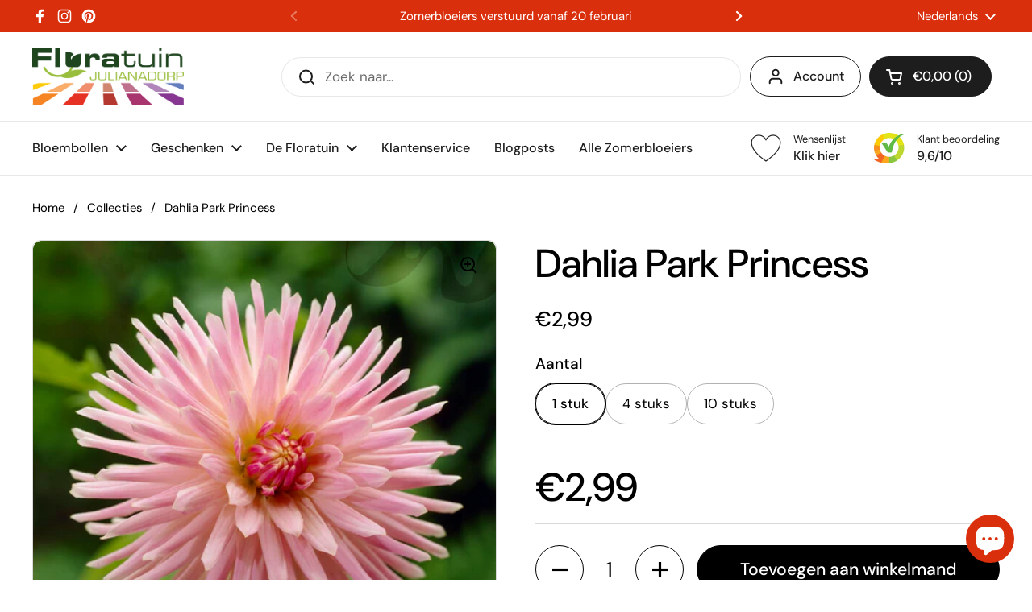

--- FILE ---
content_type: text/html; charset=utf-8
request_url: https://floratuin.com/products/park-princess
body_size: 60875
content:
<!doctype html>
<html class="no-js" lang="nl" dir="ltr">
<head>

	<meta charset="utf-8">
  <meta http-equiv="X-UA-Compatible" content="IE=edge,chrome=1">
  <meta name="viewport" content="width=device-width, initial-scale=1.0, height=device-height, minimum-scale=1.0"><link rel="shortcut icon" href="//floratuin.com/cdn/shop/files/logo_floratuin_2024_Transparant_1200x_7c85e4cb-c8b6-48d7-9687-487c3fced304.png?crop=center&height=48&v=1725956890&width=48" type="image/png" /><title>Dahlia Park Princess - Floratuin</title><meta name="description" content="Park Princess is lichtroze. Dahlias zijn zomerbloeiers, ze kunnen in het voorjaar worden geplant. Deze bol bestelt u eenvoudig en wordt bij u thuisbezorgd.">

<meta property="og:site_name" content="Floratuin">
<meta property="og:url" content="https://floratuin.com/products/park-princess">
<meta property="og:title" content="Dahlia Park Princess - Floratuin">
<meta property="og:type" content="product">
<meta property="og:description" content="Park Princess is lichtroze. Dahlias zijn zomerbloeiers, ze kunnen in het voorjaar worden geplant. Deze bol bestelt u eenvoudig en wordt bij u thuisbezorgd."><meta property="og:image" content="http://floratuin.com/cdn/shop/products/ParkPrincess.jpg?v=1636985815">
  <meta property="og:image:secure_url" content="https://floratuin.com/cdn/shop/products/ParkPrincess.jpg?v=1636985815">
  <meta property="og:image:width" content="633">
  <meta property="og:image:height" content="800"><meta property="og:price:amount" content="2,99">
  <meta property="og:price:currency" content="EUR"><meta name="twitter:card" content="summary_large_image">
<meta name="twitter:title" content="Dahlia Park Princess - Floratuin">
<meta name="twitter:description" content="Park Princess is lichtroze. Dahlias zijn zomerbloeiers, ze kunnen in het voorjaar worden geplant. Deze bol bestelt u eenvoudig en wordt bij u thuisbezorgd."><script type="application/ld+json">
  [
    {
      "@context": "https://schema.org",
      "@type": "WebSite",
      "name": "Floratuin",
      "url": "https:\/\/floratuin.com"
    },
    {
      "@context": "https://schema.org",
      "@type": "Organization",
      "name": "Floratuin",
      "url": "https:\/\/floratuin.com"
    }
  ]
</script>

<script type="application/ld+json">
{
  "@context": "http://schema.org",
  "@type": "BreadcrumbList",
  "itemListElement": [
    {
      "@type": "ListItem",
      "position": 1,
      "name": "Home",
      "item": "https://floratuin.com"
    },{
        "@type": "ListItem",
        "position": 2,
        "name": "Dahlia Park Princess",
        "item": "https://floratuin.com/products/park-princess"
      }]
}
</script><script type="application/ld+json">{"@context":"http:\/\/schema.org\/","@id":"\/products\/park-princess#product","@type":"ProductGroup","brand":{"@type":"Brand","name":"Floratuin"},"category":"Bollen voor planten en bloemen","description":"Dahlia\nSamen met gladiolen, lelies en begonia’s zijn dahlia’s één van de meest belangrijke en populaire zomerbloeiende bloembollen. Dit is te wijten aan de vele kleuren en bloemtypes die verkrijgbaar zijn. Ook zijn ze eenvoudig in gebruik. Ongeveer 200 jaar geleden kwam de eerste Dahlia vanuit Mexico naar West Europa. Er worden elk jaar vele nieuwe soorten met nieuwe vormen en kleuren ontwikkeld.\nToepassingen: borders, en verschillend per type ook in potten en containers. Ook te gebruiken als snijbloemen in de tuin.\n\nStandplaats: volle zon\nGrondsoort: goed doorlatende grond\nBloeiperiode: juli-oktober\nHoogte: 90 cm, gallery soorten 30 cm\nWinterhard: heeft bescherming nodig in de winter\nPlantperiode: April t\/m juni\n\nHoe te planten:\nVolle grond: Max. 5 cm diep en 30 - 40 cm uit elkaar.\nOp pot: Geef genoeg water en mest af en toe bij.\nOverwinteren: Haal de bollen uit de grond, knip de steel tot 15 cm af, wikkel de bollen in kranten en leg deze donker weg.\nOf geef met de zachte winters van tegenwoordig wat extra bescherming dmv bladeren of stro.\nKnippen: Knip de uitgebloeide bloemen weg om de groei van nieuwe bloemen te stimuleren voor het mooiste resultaat.","hasVariant":[{"@id":"\/products\/park-princess?variant=42062234878180#variant","@type":"Product","gtin":"34878180","image":"https:\/\/floratuin.com\/cdn\/shop\/products\/ParkPrincess.jpg?v=1636985815\u0026width=1920","name":"Dahlia Park Princess - 1 stuk","offers":{"@id":"\/products\/park-princess?variant=42062234878180#offer","@type":"Offer","availability":"http:\/\/schema.org\/InStock","price":"2.99","priceCurrency":"EUR","url":"https:\/\/floratuin.com\/products\/park-princess?variant=42062234878180"},"sku":"11005"},{"@id":"\/products\/park-princess?variant=42062234910948#variant","@type":"Product","gtin":"34910948","image":"https:\/\/floratuin.com\/cdn\/shop\/products\/ParkPrincess.jpg?v=1636985815\u0026width=1920","name":"Dahlia Park Princess - 4 stuks","offers":{"@id":"\/products\/park-princess?variant=42062234910948#offer","@type":"Offer","availability":"http:\/\/schema.org\/InStock","price":"10.99","priceCurrency":"EUR","url":"https:\/\/floratuin.com\/products\/park-princess?variant=42062234910948"},"sku":"11005"},{"@id":"\/products\/park-princess?variant=42062234943716#variant","@type":"Product","gtin":"34943716","image":"https:\/\/floratuin.com\/cdn\/shop\/products\/ParkPrincess.jpg?v=1636985815\u0026width=1920","name":"Dahlia Park Princess - 10 stuks","offers":{"@id":"\/products\/park-princess?variant=42062234943716#offer","@type":"Offer","availability":"http:\/\/schema.org\/InStock","price":"25.99","priceCurrency":"EUR","url":"https:\/\/floratuin.com\/products\/park-princess?variant=42062234943716"},"sku":"11005"}],"name":"Dahlia Park Princess","productGroupID":"7447262691556","url":"https:\/\/floratuin.com\/products\/park-princess"}</script><link rel="canonical" href="https://floratuin.com/products/park-princess">

  <link rel="preconnect" href="https://cdn.shopify.com"><link rel="preconnect" href="https://fonts.shopifycdn.com" crossorigin><link href="//floratuin.com/cdn/shop/t/51/assets/theme.css?v=69646378577744532091765792742" as="style" rel="preload"><link href="//floratuin.com/cdn/shop/t/51/assets/section-header.css?v=51535540884003263151765792725" as="style" rel="preload"><link href="//floratuin.com/cdn/shop/t/51/assets/section-main-product.css?v=49840437609464465631765792733" as="style" rel="preload">
	<link rel="preload" as="image" href="//floratuin.com/cdn/shop/products/ParkPrincess.jpg?v=1636985815&width=480" imagesrcset="//floratuin.com/cdn/shop/products/ParkPrincess.jpg?v=1636985815&width=240 240w,//floratuin.com/cdn/shop/products/ParkPrincess.jpg?v=1636985815&width=360 360w,//floratuin.com/cdn/shop/products/ParkPrincess.jpg?v=1636985815&width=420 420w,//floratuin.com/cdn/shop/products/ParkPrincess.jpg?v=1636985815&width=480 480w" imagesizes="(max-width: 767px) calc(100vw - 20px), (max-width: 1360px) 50vw, calc(1360px / 2)">


<link rel="preload" href="//floratuin.com/cdn/fonts/dm_sans/dmsans_n5.8a0f1984c77eb7186ceb87c4da2173ff65eb012e.woff2" as="font" type="font/woff2" crossorigin>
<link rel="preload" href="//floratuin.com/cdn/fonts/dm_sans/dmsans_n4.ec80bd4dd7e1a334c969c265873491ae56018d72.woff2" as="font" type="font/woff2" crossorigin>
<style type="text/css">
@font-face {
  font-family: "DM Sans";
  font-weight: 500;
  font-style: normal;
  font-display: swap;
  src: url("//floratuin.com/cdn/fonts/dm_sans/dmsans_n5.8a0f1984c77eb7186ceb87c4da2173ff65eb012e.woff2") format("woff2"),
       url("//floratuin.com/cdn/fonts/dm_sans/dmsans_n5.9ad2e755a89e15b3d6c53259daad5fc9609888e6.woff") format("woff");
}
@font-face {
  font-family: "DM Sans";
  font-weight: 400;
  font-style: normal;
  font-display: swap;
  src: url("//floratuin.com/cdn/fonts/dm_sans/dmsans_n4.ec80bd4dd7e1a334c969c265873491ae56018d72.woff2") format("woff2"),
       url("//floratuin.com/cdn/fonts/dm_sans/dmsans_n4.87bdd914d8a61247b911147ae68e754d695c58a6.woff") format("woff");
}
@font-face {
  font-family: "DM Sans";
  font-weight: 500;
  font-style: normal;
  font-display: swap;
  src: url("//floratuin.com/cdn/fonts/dm_sans/dmsans_n5.8a0f1984c77eb7186ceb87c4da2173ff65eb012e.woff2") format("woff2"),
       url("//floratuin.com/cdn/fonts/dm_sans/dmsans_n5.9ad2e755a89e15b3d6c53259daad5fc9609888e6.woff") format("woff");
}
@font-face {
  font-family: "DM Sans";
  font-weight: 400;
  font-style: italic;
  font-display: swap;
  src: url("//floratuin.com/cdn/fonts/dm_sans/dmsans_i4.b8fe05e69ee95d5a53155c346957d8cbf5081c1a.woff2") format("woff2"),
       url("//floratuin.com/cdn/fonts/dm_sans/dmsans_i4.403fe28ee2ea63e142575c0aa47684d65f8c23a0.woff") format("woff");
}




</style>
<style type="text/css">

  :root {

    /* Direction */
    --direction:ltr;

    /* Font variables */

    --font-stack-headings: "DM Sans", sans-serif;
    --font-weight-headings: 500;
    --font-style-headings: normal;

    --font-stack-body: "DM Sans", sans-serif;
    --font-weight-body: 400;--font-weight-body-bold: 500;--font-style-body: normal;--font-weight-buttons: var(--font-weight-body-bold);--font-weight-menu: var(--font-weight-body-bold);--base-headings-size: 70;
    --base-headings-line: 1.2;
    --base-headings-spacing: 0.0em;
    --base-body-size: 17;
    --base-body-line: 1.5;
    --base-body-spacing: 0.0em;

    --base-menu-size: 16;

    /* Color variables */

    --color-background-header: #ffffff;
    --color-secondary-background-header: rgba(29, 29, 29, 0.08);
    --color-opacity-background-header: rgba(255, 255, 255, 0);
    --color-text-header: #1d1d1d;
    --color-foreground-header: #ffffff;
    --color-accent-header: #da2f0c;
    --color-foreground-accent-header: #ffffff;
    --color-borders-header: rgba(29, 29, 29, 0.1);

    --color-background-main: #ffffff;
    --color-secondary-background-main: rgba(0, 0, 0, 0.08);
    --color-third-background-main: rgba(0, 0, 0, 0.04);
    --color-fourth-background-main: rgba(0, 0, 0, 0.02);
    --color-opacity-background-main: rgba(255, 255, 255, 0);
    --color-text-main: #000000;
    --color-foreground-main: #ffffff;
    --color-secondary-text-main: rgba(0, 0, 0, 0.62);
    --color-accent-main: #da2f0c;
    --color-foreground-accent-main: #ffffff;
    --color-borders-main: rgba(0, 0, 0, 0.15);

    --color-background-cards: #ffffff;
    --color-gradient-cards: ;
    --color-text-cards: #1d1d1d;
    --color-foreground-cards: #ffffff;
    --color-secondary-text-cards: rgba(29, 29, 29, 0.6);
    --color-accent-cards: #da2f0c;
    --color-foreground-accent-cards: #ffffff;
    --color-borders-cards: #e1e1e1;

    --color-background-footer: #ffffff;
    --color-text-footer: #000000;
    --color-accent-footer: #da2f0c;
    --color-borders-footer: rgba(0, 0, 0, 0.15);

    --color-borders-forms-primary: rgba(0, 0, 0, 0.3);
    --color-borders-forms-secondary: rgba(0, 0, 0, 0.6);

    /* Borders */

    --border-width-cards: 1px;
    --border-radius-cards: 10px;
    --border-width-buttons: 1px;
    --border-radius-buttons: 30px;
    --border-width-forms: 1px;
    --border-radius-forms: 5px;

    /* Shadows */
    --shadow-x-cards: 0px;
    --shadow-y-cards: 0px;
    --shadow-blur-cards: 0px;
    --color-shadow-cards: rgba(0,0,0,0);
    --shadow-x-buttons: 0px;
    --shadow-y-buttons: 0px;
    --shadow-blur-buttons: 0px;
    --color-shadow-buttons: #da2f0c;

    /* Layout */

    --grid-gap-original-base: 26px;
    --theme-max-width: 1360px;
    --container-vertical-space-base: 100px;
    --image-fit-padding: 10%;

  }
  
    @media screen and (max-width: 767px) {
      :root {
        --border-radius-cards: clamp(8px, 5px, 10px);
      }
    }
  

  .facets__summary, #main select, .sidebar select, .modal-content select {
    background-image: url('data:image/svg+xml;utf8,<svg width="13" height="8" fill="none" xmlns="http://www.w3.org/2000/svg"><path d="M1.414.086 7.9 6.57 6.485 7.985 0 1.5 1.414.086Z" fill="%23000000"/><path d="M12.985 1.515 6.5 8 5.085 6.586 11.571.101l1.414 1.414Z" fill="%23000000"/></svg>');
  }

  .card .star-rating__stars {
    background-image: url('data:image/svg+xml;utf8,<svg width="20" height="13" viewBox="0 0 14 13" fill="none" xmlns="http://www.w3.org/2000/svg"><path d="m7 0 1.572 4.837h5.085l-4.114 2.99 1.572 4.836L7 9.673l-4.114 2.99 1.571-4.837-4.114-2.99h5.085L7 0Z" stroke="%231d1d1d" stroke-width="1"/></svg>');
  }
  .card .star-rating__stars-active {
    background-image: url('data:image/svg+xml;utf8,<svg width="20" height="13" viewBox="0 0 14 13" fill="none" xmlns="http://www.w3.org/2000/svg"><path d="m7 0 1.572 4.837h5.085l-4.114 2.99 1.572 4.836L7 9.673l-4.114 2.99 1.571-4.837-4.114-2.99h5.085L7 0Z" fill="%231d1d1d" stroke-width="0"/></svg>');
  }

  .star-rating__stars {
    background-image: url('data:image/svg+xml;utf8,<svg width="20" height="13" viewBox="0 0 14 13" fill="none" xmlns="http://www.w3.org/2000/svg"><path d="m7 0 1.572 4.837h5.085l-4.114 2.99 1.572 4.836L7 9.673l-4.114 2.99 1.571-4.837-4.114-2.99h5.085L7 0Z" stroke="%23000000" stroke-width="1"/></svg>');
  }
  .star-rating__stars-active {
    background-image: url('data:image/svg+xml;utf8,<svg width="20" height="13" viewBox="0 0 14 13" fill="none" xmlns="http://www.w3.org/2000/svg"><path d="m7 0 1.572 4.837h5.085l-4.114 2.99 1.572 4.836L7 9.673l-4.114 2.99 1.571-4.837-4.114-2.99h5.085L7 0Z" fill="%23000000" stroke-width="0"/></svg>');
  }

  .product-item {}</style>

<style id="root-height">
  :root {
    --window-height: 100vh;
  }
</style>
<script type="text/javascript">
  window.KrownAssetLoader = {
    loadedScripts: new Set(),
    loadScript: function(url) {
      if (this.loadedScripts.has(url)) return;
      this.loadedScripts.add(url);
      const script = document.createElement('script');
      script.src = url;
      script.defer = true;
      document.head.appendChild(script);
    }
  };
</script><link href="//floratuin.com/cdn/shop/t/51/assets/theme.css?v=69646378577744532091765792742" rel="stylesheet" type="text/css" media="all" />

	<script>window.performance && window.performance.mark && window.performance.mark('shopify.content_for_header.start');</script><meta name="google-site-verification" content="3mL7hB0korzrJYpyol_reHvMC7WFkI-sM9WAh5TI9Wg">
<meta name="facebook-domain-verification" content="vxd2yy9qw8h418xus41n7pvvurnjc3">
<meta name="facebook-domain-verification" content="22ibtnl4hiniil6ojec0i3jzkbhc5y">
<meta id="shopify-digital-wallet" name="shopify-digital-wallet" content="/55013179586/digital_wallets/dialog">
<meta name="shopify-checkout-api-token" content="bad2983b0abe0009b55cf42b68e095f6">
<meta id="in-context-paypal-metadata" data-shop-id="55013179586" data-venmo-supported="false" data-environment="production" data-locale="nl_NL" data-paypal-v4="true" data-currency="EUR">
<link rel="alternate" hreflang="x-default" href="https://floratuin.com/products/park-princess">
<link rel="alternate" hreflang="nl" href="https://floratuin.com/products/park-princess">
<link rel="alternate" hreflang="en" href="https://floratuin.com/en/products/park-princess">
<link rel="alternate" hreflang="de" href="https://floratuin.com/de/products/park-princess">
<link rel="alternate" hreflang="de-DE" href="https://floratuin.com/de-de/products/park-princess">
<link rel="alternate" hreflang="en-DE" href="https://floratuin.com/en-de/products/park-princess">
<link rel="alternate" hreflang="nl-DE" href="https://floratuin.com/nl-de/products/park-princess">
<link rel="alternate" type="application/json+oembed" href="https://floratuin.com/products/park-princess.oembed">
<script async="async" src="/checkouts/internal/preloads.js?locale=nl-NL"></script>
<link rel="preconnect" href="https://shop.app" crossorigin="anonymous">
<script async="async" src="https://shop.app/checkouts/internal/preloads.js?locale=nl-NL&shop_id=55013179586" crossorigin="anonymous"></script>
<script id="apple-pay-shop-capabilities" type="application/json">{"shopId":55013179586,"countryCode":"NL","currencyCode":"EUR","merchantCapabilities":["supports3DS"],"merchantId":"gid:\/\/shopify\/Shop\/55013179586","merchantName":"Floratuin","requiredBillingContactFields":["postalAddress","email"],"requiredShippingContactFields":["postalAddress","email"],"shippingType":"shipping","supportedNetworks":["visa","maestro","masterCard","amex"],"total":{"type":"pending","label":"Floratuin","amount":"1.00"},"shopifyPaymentsEnabled":true,"supportsSubscriptions":true}</script>
<script id="shopify-features" type="application/json">{"accessToken":"bad2983b0abe0009b55cf42b68e095f6","betas":["rich-media-storefront-analytics"],"domain":"floratuin.com","predictiveSearch":true,"shopId":55013179586,"locale":"nl"}</script>
<script>var Shopify = Shopify || {};
Shopify.shop = "floratuin-2.myshopify.com";
Shopify.locale = "nl";
Shopify.currency = {"active":"EUR","rate":"1.0"};
Shopify.country = "NL";
Shopify.theme = {"name":"Zomerbloeiers 2026 v1","id":179985613136,"schema_name":"Local","schema_version":"3.1.1","theme_store_id":1651,"role":"main"};
Shopify.theme.handle = "null";
Shopify.theme.style = {"id":null,"handle":null};
Shopify.cdnHost = "floratuin.com/cdn";
Shopify.routes = Shopify.routes || {};
Shopify.routes.root = "/";</script>
<script type="module">!function(o){(o.Shopify=o.Shopify||{}).modules=!0}(window);</script>
<script>!function(o){function n(){var o=[];function n(){o.push(Array.prototype.slice.apply(arguments))}return n.q=o,n}var t=o.Shopify=o.Shopify||{};t.loadFeatures=n(),t.autoloadFeatures=n()}(window);</script>
<script>
  window.ShopifyPay = window.ShopifyPay || {};
  window.ShopifyPay.apiHost = "shop.app\/pay";
  window.ShopifyPay.redirectState = null;
</script>
<script id="shop-js-analytics" type="application/json">{"pageType":"product"}</script>
<script defer="defer" async type="module" src="//floratuin.com/cdn/shopifycloud/shop-js/modules/v2/client.init-shop-cart-sync_CwGft62q.nl.esm.js"></script>
<script defer="defer" async type="module" src="//floratuin.com/cdn/shopifycloud/shop-js/modules/v2/chunk.common_BAeYDmFP.esm.js"></script>
<script defer="defer" async type="module" src="//floratuin.com/cdn/shopifycloud/shop-js/modules/v2/chunk.modal_B9qqLDBC.esm.js"></script>
<script type="module">
  await import("//floratuin.com/cdn/shopifycloud/shop-js/modules/v2/client.init-shop-cart-sync_CwGft62q.nl.esm.js");
await import("//floratuin.com/cdn/shopifycloud/shop-js/modules/v2/chunk.common_BAeYDmFP.esm.js");
await import("//floratuin.com/cdn/shopifycloud/shop-js/modules/v2/chunk.modal_B9qqLDBC.esm.js");

  window.Shopify.SignInWithShop?.initShopCartSync?.({"fedCMEnabled":true,"windoidEnabled":true});

</script>
<script>
  window.Shopify = window.Shopify || {};
  if (!window.Shopify.featureAssets) window.Shopify.featureAssets = {};
  window.Shopify.featureAssets['shop-js'] = {"shop-cart-sync":["modules/v2/client.shop-cart-sync_DYxNzuQz.nl.esm.js","modules/v2/chunk.common_BAeYDmFP.esm.js","modules/v2/chunk.modal_B9qqLDBC.esm.js"],"init-fed-cm":["modules/v2/client.init-fed-cm_CjDsDcAw.nl.esm.js","modules/v2/chunk.common_BAeYDmFP.esm.js","modules/v2/chunk.modal_B9qqLDBC.esm.js"],"shop-cash-offers":["modules/v2/client.shop-cash-offers_ClkbB2SN.nl.esm.js","modules/v2/chunk.common_BAeYDmFP.esm.js","modules/v2/chunk.modal_B9qqLDBC.esm.js"],"shop-login-button":["modules/v2/client.shop-login-button_WLp3fA_k.nl.esm.js","modules/v2/chunk.common_BAeYDmFP.esm.js","modules/v2/chunk.modal_B9qqLDBC.esm.js"],"pay-button":["modules/v2/client.pay-button_CMzcDx7A.nl.esm.js","modules/v2/chunk.common_BAeYDmFP.esm.js","modules/v2/chunk.modal_B9qqLDBC.esm.js"],"shop-button":["modules/v2/client.shop-button_C5HrfeZa.nl.esm.js","modules/v2/chunk.common_BAeYDmFP.esm.js","modules/v2/chunk.modal_B9qqLDBC.esm.js"],"avatar":["modules/v2/client.avatar_BTnouDA3.nl.esm.js"],"init-windoid":["modules/v2/client.init-windoid_BPUgzmVN.nl.esm.js","modules/v2/chunk.common_BAeYDmFP.esm.js","modules/v2/chunk.modal_B9qqLDBC.esm.js"],"init-shop-for-new-customer-accounts":["modules/v2/client.init-shop-for-new-customer-accounts_C_53TFWp.nl.esm.js","modules/v2/client.shop-login-button_WLp3fA_k.nl.esm.js","modules/v2/chunk.common_BAeYDmFP.esm.js","modules/v2/chunk.modal_B9qqLDBC.esm.js"],"init-shop-email-lookup-coordinator":["modules/v2/client.init-shop-email-lookup-coordinator_BuZJWlrC.nl.esm.js","modules/v2/chunk.common_BAeYDmFP.esm.js","modules/v2/chunk.modal_B9qqLDBC.esm.js"],"init-shop-cart-sync":["modules/v2/client.init-shop-cart-sync_CwGft62q.nl.esm.js","modules/v2/chunk.common_BAeYDmFP.esm.js","modules/v2/chunk.modal_B9qqLDBC.esm.js"],"shop-toast-manager":["modules/v2/client.shop-toast-manager_3XRE_uEZ.nl.esm.js","modules/v2/chunk.common_BAeYDmFP.esm.js","modules/v2/chunk.modal_B9qqLDBC.esm.js"],"init-customer-accounts":["modules/v2/client.init-customer-accounts_DmSKRkZb.nl.esm.js","modules/v2/client.shop-login-button_WLp3fA_k.nl.esm.js","modules/v2/chunk.common_BAeYDmFP.esm.js","modules/v2/chunk.modal_B9qqLDBC.esm.js"],"init-customer-accounts-sign-up":["modules/v2/client.init-customer-accounts-sign-up_CeYkBAph.nl.esm.js","modules/v2/client.shop-login-button_WLp3fA_k.nl.esm.js","modules/v2/chunk.common_BAeYDmFP.esm.js","modules/v2/chunk.modal_B9qqLDBC.esm.js"],"shop-follow-button":["modules/v2/client.shop-follow-button_EFIbvYjS.nl.esm.js","modules/v2/chunk.common_BAeYDmFP.esm.js","modules/v2/chunk.modal_B9qqLDBC.esm.js"],"checkout-modal":["modules/v2/client.checkout-modal_D8HUqXhX.nl.esm.js","modules/v2/chunk.common_BAeYDmFP.esm.js","modules/v2/chunk.modal_B9qqLDBC.esm.js"],"shop-login":["modules/v2/client.shop-login_BUSqPzuV.nl.esm.js","modules/v2/chunk.common_BAeYDmFP.esm.js","modules/v2/chunk.modal_B9qqLDBC.esm.js"],"lead-capture":["modules/v2/client.lead-capture_CFcRSnZi.nl.esm.js","modules/v2/chunk.common_BAeYDmFP.esm.js","modules/v2/chunk.modal_B9qqLDBC.esm.js"],"payment-terms":["modules/v2/client.payment-terms_DBKgFsWx.nl.esm.js","modules/v2/chunk.common_BAeYDmFP.esm.js","modules/v2/chunk.modal_B9qqLDBC.esm.js"]};
</script>
<script>(function() {
  var isLoaded = false;
  function asyncLoad() {
    if (isLoaded) return;
    isLoaded = true;
    var urls = ["https:\/\/wishlisthero-assets.revampco.com\/store-front\/bundle2.js?shop=floratuin-2.myshopify.com","https:\/\/salespop.conversionbear.com\/script?app=salespop\u0026shop=floratuin-2.myshopify.com","https:\/\/floratuin.com\/apps\/giraffly-trust\/trust-worker-e02e1e7dd14e48b93646a26cbd3e295160b23366.js?v=20220512230716\u0026shop=floratuin-2.myshopify.com","\/\/cdn.shopify.com\/proxy\/e7d1c09558cc6d2867d8c67bd0c612814546f6eebba4d5e938c8168fb7c2ca2b\/shopify-script-tags.s3.eu-west-1.amazonaws.com\/smartseo\/instantpage.js?shop=floratuin-2.myshopify.com\u0026sp-cache-control=cHVibGljLCBtYXgtYWdlPTkwMA"];
    for (var i = 0; i < urls.length; i++) {
      var s = document.createElement('script');
      s.type = 'text/javascript';
      s.async = true;
      s.src = urls[i];
      var x = document.getElementsByTagName('script')[0];
      x.parentNode.insertBefore(s, x);
    }
  };
  if(window.attachEvent) {
    window.attachEvent('onload', asyncLoad);
  } else {
    window.addEventListener('load', asyncLoad, false);
  }
})();</script>
<script id="__st">var __st={"a":55013179586,"offset":3600,"reqid":"1c4fa415-9280-4916-baa0-f8c940d30ec6-1769107261","pageurl":"floratuin.com\/products\/park-princess","u":"c46cfef66567","p":"product","rtyp":"product","rid":7447262691556};</script>
<script>window.ShopifyPaypalV4VisibilityTracking = true;</script>
<script id="captcha-bootstrap">!function(){'use strict';const t='contact',e='account',n='new_comment',o=[[t,t],['blogs',n],['comments',n],[t,'customer']],c=[[e,'customer_login'],[e,'guest_login'],[e,'recover_customer_password'],[e,'create_customer']],r=t=>t.map((([t,e])=>`form[action*='/${t}']:not([data-nocaptcha='true']) input[name='form_type'][value='${e}']`)).join(','),a=t=>()=>t?[...document.querySelectorAll(t)].map((t=>t.form)):[];function s(){const t=[...o],e=r(t);return a(e)}const i='password',u='form_key',d=['recaptcha-v3-token','g-recaptcha-response','h-captcha-response',i],f=()=>{try{return window.sessionStorage}catch{return}},m='__shopify_v',_=t=>t.elements[u];function p(t,e,n=!1){try{const o=window.sessionStorage,c=JSON.parse(o.getItem(e)),{data:r}=function(t){const{data:e,action:n}=t;return t[m]||n?{data:e,action:n}:{data:t,action:n}}(c);for(const[e,n]of Object.entries(r))t.elements[e]&&(t.elements[e].value=n);n&&o.removeItem(e)}catch(o){console.error('form repopulation failed',{error:o})}}const l='form_type',E='cptcha';function T(t){t.dataset[E]=!0}const w=window,h=w.document,L='Shopify',v='ce_forms',y='captcha';let A=!1;((t,e)=>{const n=(g='f06e6c50-85a8-45c8-87d0-21a2b65856fe',I='https://cdn.shopify.com/shopifycloud/storefront-forms-hcaptcha/ce_storefront_forms_captcha_hcaptcha.v1.5.2.iife.js',D={infoText:'Beschermd door hCaptcha',privacyText:'Privacy',termsText:'Voorwaarden'},(t,e,n)=>{const o=w[L][v],c=o.bindForm;if(c)return c(t,g,e,D).then(n);var r;o.q.push([[t,g,e,D],n]),r=I,A||(h.body.append(Object.assign(h.createElement('script'),{id:'captcha-provider',async:!0,src:r})),A=!0)});var g,I,D;w[L]=w[L]||{},w[L][v]=w[L][v]||{},w[L][v].q=[],w[L][y]=w[L][y]||{},w[L][y].protect=function(t,e){n(t,void 0,e),T(t)},Object.freeze(w[L][y]),function(t,e,n,w,h,L){const[v,y,A,g]=function(t,e,n){const i=e?o:[],u=t?c:[],d=[...i,...u],f=r(d),m=r(i),_=r(d.filter((([t,e])=>n.includes(e))));return[a(f),a(m),a(_),s()]}(w,h,L),I=t=>{const e=t.target;return e instanceof HTMLFormElement?e:e&&e.form},D=t=>v().includes(t);t.addEventListener('submit',(t=>{const e=I(t);if(!e)return;const n=D(e)&&!e.dataset.hcaptchaBound&&!e.dataset.recaptchaBound,o=_(e),c=g().includes(e)&&(!o||!o.value);(n||c)&&t.preventDefault(),c&&!n&&(function(t){try{if(!f())return;!function(t){const e=f();if(!e)return;const n=_(t);if(!n)return;const o=n.value;o&&e.removeItem(o)}(t);const e=Array.from(Array(32),(()=>Math.random().toString(36)[2])).join('');!function(t,e){_(t)||t.append(Object.assign(document.createElement('input'),{type:'hidden',name:u})),t.elements[u].value=e}(t,e),function(t,e){const n=f();if(!n)return;const o=[...t.querySelectorAll(`input[type='${i}']`)].map((({name:t})=>t)),c=[...d,...o],r={};for(const[a,s]of new FormData(t).entries())c.includes(a)||(r[a]=s);n.setItem(e,JSON.stringify({[m]:1,action:t.action,data:r}))}(t,e)}catch(e){console.error('failed to persist form',e)}}(e),e.submit())}));const S=(t,e)=>{t&&!t.dataset[E]&&(n(t,e.some((e=>e===t))),T(t))};for(const o of['focusin','change'])t.addEventListener(o,(t=>{const e=I(t);D(e)&&S(e,y())}));const B=e.get('form_key'),M=e.get(l),P=B&&M;t.addEventListener('DOMContentLoaded',(()=>{const t=y();if(P)for(const e of t)e.elements[l].value===M&&p(e,B);[...new Set([...A(),...v().filter((t=>'true'===t.dataset.shopifyCaptcha))])].forEach((e=>S(e,t)))}))}(h,new URLSearchParams(w.location.search),n,t,e,['guest_login'])})(!0,!0)}();</script>
<script integrity="sha256-4kQ18oKyAcykRKYeNunJcIwy7WH5gtpwJnB7kiuLZ1E=" data-source-attribution="shopify.loadfeatures" defer="defer" src="//floratuin.com/cdn/shopifycloud/storefront/assets/storefront/load_feature-a0a9edcb.js" crossorigin="anonymous"></script>
<script crossorigin="anonymous" defer="defer" src="//floratuin.com/cdn/shopifycloud/storefront/assets/shopify_pay/storefront-65b4c6d7.js?v=20250812"></script>
<script data-source-attribution="shopify.dynamic_checkout.dynamic.init">var Shopify=Shopify||{};Shopify.PaymentButton=Shopify.PaymentButton||{isStorefrontPortableWallets:!0,init:function(){window.Shopify.PaymentButton.init=function(){};var t=document.createElement("script");t.src="https://floratuin.com/cdn/shopifycloud/portable-wallets/latest/portable-wallets.nl.js",t.type="module",document.head.appendChild(t)}};
</script>
<script data-source-attribution="shopify.dynamic_checkout.buyer_consent">
  function portableWalletsHideBuyerConsent(e){var t=document.getElementById("shopify-buyer-consent"),n=document.getElementById("shopify-subscription-policy-button");t&&n&&(t.classList.add("hidden"),t.setAttribute("aria-hidden","true"),n.removeEventListener("click",e))}function portableWalletsShowBuyerConsent(e){var t=document.getElementById("shopify-buyer-consent"),n=document.getElementById("shopify-subscription-policy-button");t&&n&&(t.classList.remove("hidden"),t.removeAttribute("aria-hidden"),n.addEventListener("click",e))}window.Shopify?.PaymentButton&&(window.Shopify.PaymentButton.hideBuyerConsent=portableWalletsHideBuyerConsent,window.Shopify.PaymentButton.showBuyerConsent=portableWalletsShowBuyerConsent);
</script>
<script data-source-attribution="shopify.dynamic_checkout.cart.bootstrap">document.addEventListener("DOMContentLoaded",(function(){function t(){return document.querySelector("shopify-accelerated-checkout-cart, shopify-accelerated-checkout")}if(t())Shopify.PaymentButton.init();else{new MutationObserver((function(e,n){t()&&(Shopify.PaymentButton.init(),n.disconnect())})).observe(document.body,{childList:!0,subtree:!0})}}));
</script>
<script id='scb4127' type='text/javascript' async='' src='https://floratuin.com/cdn/shopifycloud/privacy-banner/storefront-banner.js'></script><link id="shopify-accelerated-checkout-styles" rel="stylesheet" media="screen" href="https://floratuin.com/cdn/shopifycloud/portable-wallets/latest/accelerated-checkout-backwards-compat.css" crossorigin="anonymous">
<style id="shopify-accelerated-checkout-cart">
        #shopify-buyer-consent {
  margin-top: 1em;
  display: inline-block;
  width: 100%;
}

#shopify-buyer-consent.hidden {
  display: none;
}

#shopify-subscription-policy-button {
  background: none;
  border: none;
  padding: 0;
  text-decoration: underline;
  font-size: inherit;
  cursor: pointer;
}

#shopify-subscription-policy-button::before {
  box-shadow: none;
}

      </style>

<script>window.performance && window.performance.mark && window.performance.mark('shopify.content_for_header.end');</script>

  <script>
    const rbi = [];
    const ribSetSize = (img) => {
      if ( img.offsetWidth / img.dataset.ratio < img.offsetHeight ) {
        img.setAttribute('sizes', `${Math.ceil(img.offsetHeight * img.dataset.ratio)}px`);
      } else {
        img.setAttribute('sizes', `${Math.ceil(img.offsetWidth)}px`);
      }
    }
    const debounce = (fn, wait) => {
      let t;
      return (...args) => {
        clearTimeout(t);
        t = setTimeout(() => fn.apply(this, args), wait);
      };
    }
    window.KEYCODES = {
      TAB: 9,
      ESC: 27,
      DOWN: 40,
      RIGHT: 39,
      UP: 38,
      LEFT: 37,
      RETURN: 13
    };
    window.addEventListener('resize', debounce(()=>{
      for ( let img of rbi ) {
        ribSetSize(img);
      }
    }, 250));
  </script><noscript>
    <link rel="stylesheet" href="//floratuin.com/cdn/shop/t/51/assets/theme-noscript.css?v=42099867224588620941765792741">
  </noscript>

<!-- BEGIN app block: shopify://apps/smart-seo/blocks/smartseo/7b0a6064-ca2e-4392-9a1d-8c43c942357b --><meta name="smart-seo-integrated" content="true" /><!-- metatagsSavedToSEOFields: false --><!-- BEGIN app snippet: smartseo.custom.schemas.jsonld --><!-- END app snippet --><!-- BEGIN app snippet: smartseo.product.metatags --><!-- product_seo_template_metafield: Dahlia Park Princess - Floratuin:||:Park Princess is lichtroze. Dahlias zijn zomerbloeiers, ze kunnen in het voorjaar worden geplant. Deze bol bestelt u eenvoudig en wordt bij u thuisbezorgd.:||:=||=17121403570241276 --><title>Dahlia Park Princess - Floratuin</title>
<meta name="description" content="Park Princess is lichtroze. Dahlias zijn zomerbloeiers, ze kunnen in het voorjaar worden geplant. Deze bol bestelt u eenvoudig en wordt bij u thuisbezorgd." />
<meta name="smartseo-timestamp" content="" /><!-- END app snippet --><!-- END app block --><!-- BEGIN app block: shopify://apps/wishlist-hero/blocks/app-embed/a9a5079b-59e8-47cb-b659-ecf1c60b9b72 -->


  <script type="application/json" id="WH-ProductJson-product-template">
    {"id":7447262691556,"title":"Dahlia Park Princess","handle":"park-princess","description":"\u003cp data-mce-fragment=\"1\" data-mce-style=\"box-sizing: border-box; margin-top: 0px; margin-bottom: 1rem; color: #212529; font-family: Nunito, sans-serif; font-size: 17.6px; background-color: #ffffff;\"\u003e\u003cspan style=\"color: #000000;\"\u003e\u003cb data-mce-fragment=\"1\"\u003eDahlia\u003c\/b\u003e\u003c\/span\u003e\u003c\/p\u003e\n\u003cp data-mce-fragment=\"1\" data-mce-style=\"box-sizing: border-box; margin-top: 0px; margin-bottom: 1rem; color: #212529; font-family: Nunito, sans-serif; font-size: 17.6px; background-color: #ffffff; line-height: 12.75pt;\"\u003e\u003cspan style=\"color: #000000;\"\u003eSamen met gladiolen, lelies en begonia’s zijn dahlia’s één van de meest belangrijke en populaire zomerbloeiende bloembollen. Dit is te wijten aan de vele kleuren en bloemtypes die verkrijgbaar zijn. Ook zijn ze eenvoudig in gebruik. Ongeveer 200 jaar geleden kwam de eerste Dahlia vanuit Mexico naar West Europa. Er worden elk jaar vele nieuwe soorten met nieuwe vormen en kleuren ontwikkeld.\u003c\/span\u003e\u003c\/p\u003e\n\u003cp data-mce-fragment=\"1\" data-mce-style=\"box-sizing: border-box; margin-top: 0px; margin-bottom: 1rem; color: #212529; font-family: Nunito, sans-serif; font-size: 17.6px; background-color: #ffffff; line-height: 12.75pt;\"\u003e\u003cspan style=\"color: #000000;\"\u003e\u003cb data-mce-fragment=\"1\"\u003eToepassingen:\u003c\/b\u003e borders, en verschillend per type ook in potten en containers. Ook te gebruiken als snijbloemen in de tuin.\u003c\/span\u003e\u003c\/p\u003e\n\u003cul\u003e\n\u003cli data-mce-style=\"box-sizing: border-box; margin: 0cm 0cm 0.0001pt 22.5pt; color: #212529; font-family: Nunito, sans-serif; font-size: 17.6px; text-indent: -18pt; line-height: normal; background: white; vertical-align: baseline;\"\u003e\u003cspan style=\"color: #000000;\"\u003e\u003cb\u003eStandplaats: \u003c\/b\u003evolle zon\u003c\/span\u003e\u003c\/li\u003e\n\u003cli data-mce-style=\"box-sizing: border-box; margin: 0cm 0cm 0.0001pt 22.5pt; color: #212529; font-family: Nunito, sans-serif; font-size: 17.6px; text-indent: -18pt; line-height: normal; background: white; vertical-align: baseline;\"\u003e\u003cspan style=\"color: #000000;\"\u003e\u003cb\u003eGrondsoort: \u003c\/b\u003egoed doorlatende grond\u003c\/span\u003e\u003c\/li\u003e\n\u003cli data-mce-style=\"box-sizing: border-box; margin: 0cm 0cm 0.0001pt 22.5pt; color: #212529; font-family: Nunito, sans-serif; font-size: 17.6px; text-indent: -18pt; line-height: normal; background: white; vertical-align: baseline;\"\u003e\u003cspan style=\"color: #000000;\"\u003e\u003cb\u003eBloeiperiode: \u003c\/b\u003ejuli-oktober\u003c\/span\u003e\u003c\/li\u003e\n\u003cli data-mce-style=\"box-sizing: border-box; margin: 0cm 0cm 0.0001pt 22.5pt; color: #212529; font-family: Nunito, sans-serif; font-size: 17.6px; text-indent: -18pt; line-height: normal; background: white; vertical-align: baseline;\"\u003e\u003cspan style=\"color: #000000;\"\u003e\u003cb\u003eHoogte:\u003c\/b\u003e 90 cm, gallery soorten 30 cm\u003c\/span\u003e\u003c\/li\u003e\n\u003cli data-mce-style=\"box-sizing: border-box; margin: 0cm 0cm 0.0001pt 22.5pt; color: #212529; font-family: Nunito, sans-serif; font-size: 17.6px; text-indent: -18pt; line-height: normal; background: white; vertical-align: baseline;\"\u003e\u003cspan style=\"color: #000000;\"\u003e\u003cb\u003eWinterhard: \u003c\/b\u003eheeft bescherming nodig in de winter\u003c\/span\u003e\u003c\/li\u003e\n\u003cli data-mce-style=\"box-sizing: border-box; margin: 0cm 0cm 0.0001pt 22.5pt; color: #212529; font-family: Nunito, sans-serif; font-size: 17.6px; text-indent: -18pt; line-height: normal; background: white; vertical-align: baseline;\"\u003e\u003cspan style=\"color: #000000;\"\u003e\u003cb\u003ePlantperiode: \u003c\/b\u003eApril t\/m juni\u003cbr\u003e\u003cbr\u003e\u003c\/span\u003e\u003c\/li\u003e\n\u003c\/ul\u003e\n\u003cp data-mce-style=\"box-sizing: border-box; margin-top: 0px; margin-bottom: 0.0001pt; color: #212529; font-family: Nunito, sans-serif; font-size: 17.6px; line-height: normal; background: white; vertical-align: baseline;\"\u003e\u003cspan style=\"color: #000000;\"\u003e\u003cb\u003e\u003cu data-mce-style=\"box-sizing: border-box;\"\u003eHoe te planten:\u003c\/u\u003e\u003c\/b\u003e\u003c\/span\u003e\u003c\/p\u003e\n\u003cp data-mce-style=\"box-sizing: border-box; margin-top: 0px; margin-bottom: 0.0001pt; color: #212529; font-family: Nunito, sans-serif; font-size: 17.6px; line-height: normal; background: white; vertical-align: baseline;\"\u003e\u003cspan style=\"color: #000000;\"\u003e\u003cb\u003e\u003cu data-mce-style=\"box-sizing: border-box;\"\u003eVolle grond:\u003c\/u\u003e\u003c\/b\u003e \u003cspan data-mce-fragment=\"1\"\u003eMax. 5 cm diep en 30 - 40 cm uit elkaar.\u003c\/span\u003e\u003c\/span\u003e\u003c\/p\u003e\n\u003cp data-mce-style=\"box-sizing: border-box; margin-top: 0px; margin-bottom: 0.0001pt; color: #212529; font-family: Nunito, sans-serif; font-size: 17.6px; line-height: normal; background: white; vertical-align: baseline;\"\u003e\u003cspan style=\"color: #000000;\"\u003e\u003cb\u003e\u003cu data-mce-style=\"box-sizing: border-box;\"\u003eOp pot:\u003c\/u\u003e\u003c\/b\u003e Geef genoeg water en mest af en toe bij.\u003c\/span\u003e\u003c\/p\u003e\n\u003cp data-mce-style=\"box-sizing: border-box; margin-top: 0px; margin-bottom: 0.0001pt; color: #212529; font-family: Nunito, sans-serif; font-size: 17.6px; line-height: normal; background: white; vertical-align: baseline;\"\u003e\u003cspan style=\"color: #000000;\"\u003e\u003cb\u003e\u003cu data-mce-style=\"box-sizing: border-box;\"\u003eOverwinteren:\u003c\/u\u003e\u003c\/b\u003e Haal de bollen uit de grond, knip de steel tot 15 cm af, wikkel de bollen in kranten en leg deze donker weg.\u003c\/span\u003e\u003c\/p\u003e\n\u003cp data-mce-style=\"box-sizing: border-box; margin-top: 0px; margin-bottom: 0.0001pt; color: #212529; font-family: Nunito, sans-serif; font-size: 17.6px; line-height: normal; background: white; vertical-align: baseline;\"\u003e\u003cspan style=\"color: #000000;\"\u003eOf geef met de zachte winters van tegenwoordig wat extra bescherming dmv bladeren of stro.\u003c\/span\u003e\u003c\/p\u003e\n\u003cp data-mce-style=\"box-sizing: border-box; margin-top: 0px; margin-bottom: 0.0001pt; color: #212529; font-family: Nunito, sans-serif; font-size: 17.6px; line-height: normal; background: white; vertical-align: baseline;\"\u003e\u003cspan style=\"color: #000000;\"\u003e\u003cb\u003e\u003cu data-mce-style=\"box-sizing: border-box;\"\u003eKnippen:\u003c\/u\u003e\u003c\/b\u003e Knip de uitgebloeide bloemen weg om de groei van nieuwe bloemen te stimuleren voor het mooiste resultaat.\u003c\/span\u003e\u003c\/p\u003e","published_at":"2021-12-14T12:57:25+01:00","created_at":"2021-11-15T15:16:39+01:00","vendor":"Floratuin","type":"Dahlia","tags":["dahlia cactus","dahlias","lichtroze","zomer","zomerbloeiers"],"price":299,"price_min":299,"price_max":2599,"available":true,"price_varies":true,"compare_at_price":null,"compare_at_price_min":0,"compare_at_price_max":0,"compare_at_price_varies":false,"variants":[{"id":42062234878180,"title":"1 stuk","option1":"1 stuk","option2":null,"option3":null,"sku":"11005","requires_shipping":true,"taxable":true,"featured_image":null,"available":true,"name":"Dahlia Park Princess - 1 stuk","public_title":"1 stuk","options":["1 stuk"],"price":299,"weight":0,"compare_at_price":null,"inventory_management":"shopify","barcode":"34878180","requires_selling_plan":false,"selling_plan_allocations":[]},{"id":42062234910948,"title":"4 stuks","option1":"4 stuks","option2":null,"option3":null,"sku":"11005","requires_shipping":true,"taxable":true,"featured_image":null,"available":true,"name":"Dahlia Park Princess - 4 stuks","public_title":"4 stuks","options":["4 stuks"],"price":1099,"weight":0,"compare_at_price":null,"inventory_management":"shopify","barcode":"34910948","requires_selling_plan":false,"selling_plan_allocations":[]},{"id":42062234943716,"title":"10 stuks","option1":"10 stuks","option2":null,"option3":null,"sku":"11005","requires_shipping":true,"taxable":true,"featured_image":null,"available":true,"name":"Dahlia Park Princess - 10 stuks","public_title":"10 stuks","options":["10 stuks"],"price":2599,"weight":0,"compare_at_price":null,"inventory_management":"shopify","barcode":"34943716","requires_selling_plan":false,"selling_plan_allocations":[]}],"images":["\/\/floratuin.com\/cdn\/shop\/products\/ParkPrincess.jpg?v=1636985815"],"featured_image":"\/\/floratuin.com\/cdn\/shop\/products\/ParkPrincess.jpg?v=1636985815","options":["Aantal"],"media":[{"alt":null,"id":26935110369508,"position":1,"preview_image":{"aspect_ratio":0.791,"height":800,"width":633,"src":"\/\/floratuin.com\/cdn\/shop\/products\/ParkPrincess.jpg?v=1636985815"},"aspect_ratio":0.791,"height":800,"media_type":"image","src":"\/\/floratuin.com\/cdn\/shop\/products\/ParkPrincess.jpg?v=1636985815","width":633}],"requires_selling_plan":false,"selling_plan_groups":[],"content":"\u003cp data-mce-fragment=\"1\" data-mce-style=\"box-sizing: border-box; margin-top: 0px; margin-bottom: 1rem; color: #212529; font-family: Nunito, sans-serif; font-size: 17.6px; background-color: #ffffff;\"\u003e\u003cspan style=\"color: #000000;\"\u003e\u003cb data-mce-fragment=\"1\"\u003eDahlia\u003c\/b\u003e\u003c\/span\u003e\u003c\/p\u003e\n\u003cp data-mce-fragment=\"1\" data-mce-style=\"box-sizing: border-box; margin-top: 0px; margin-bottom: 1rem; color: #212529; font-family: Nunito, sans-serif; font-size: 17.6px; background-color: #ffffff; line-height: 12.75pt;\"\u003e\u003cspan style=\"color: #000000;\"\u003eSamen met gladiolen, lelies en begonia’s zijn dahlia’s één van de meest belangrijke en populaire zomerbloeiende bloembollen. Dit is te wijten aan de vele kleuren en bloemtypes die verkrijgbaar zijn. Ook zijn ze eenvoudig in gebruik. Ongeveer 200 jaar geleden kwam de eerste Dahlia vanuit Mexico naar West Europa. Er worden elk jaar vele nieuwe soorten met nieuwe vormen en kleuren ontwikkeld.\u003c\/span\u003e\u003c\/p\u003e\n\u003cp data-mce-fragment=\"1\" data-mce-style=\"box-sizing: border-box; margin-top: 0px; margin-bottom: 1rem; color: #212529; font-family: Nunito, sans-serif; font-size: 17.6px; background-color: #ffffff; line-height: 12.75pt;\"\u003e\u003cspan style=\"color: #000000;\"\u003e\u003cb data-mce-fragment=\"1\"\u003eToepassingen:\u003c\/b\u003e borders, en verschillend per type ook in potten en containers. Ook te gebruiken als snijbloemen in de tuin.\u003c\/span\u003e\u003c\/p\u003e\n\u003cul\u003e\n\u003cli data-mce-style=\"box-sizing: border-box; margin: 0cm 0cm 0.0001pt 22.5pt; color: #212529; font-family: Nunito, sans-serif; font-size: 17.6px; text-indent: -18pt; line-height: normal; background: white; vertical-align: baseline;\"\u003e\u003cspan style=\"color: #000000;\"\u003e\u003cb\u003eStandplaats: \u003c\/b\u003evolle zon\u003c\/span\u003e\u003c\/li\u003e\n\u003cli data-mce-style=\"box-sizing: border-box; margin: 0cm 0cm 0.0001pt 22.5pt; color: #212529; font-family: Nunito, sans-serif; font-size: 17.6px; text-indent: -18pt; line-height: normal; background: white; vertical-align: baseline;\"\u003e\u003cspan style=\"color: #000000;\"\u003e\u003cb\u003eGrondsoort: \u003c\/b\u003egoed doorlatende grond\u003c\/span\u003e\u003c\/li\u003e\n\u003cli data-mce-style=\"box-sizing: border-box; margin: 0cm 0cm 0.0001pt 22.5pt; color: #212529; font-family: Nunito, sans-serif; font-size: 17.6px; text-indent: -18pt; line-height: normal; background: white; vertical-align: baseline;\"\u003e\u003cspan style=\"color: #000000;\"\u003e\u003cb\u003eBloeiperiode: \u003c\/b\u003ejuli-oktober\u003c\/span\u003e\u003c\/li\u003e\n\u003cli data-mce-style=\"box-sizing: border-box; margin: 0cm 0cm 0.0001pt 22.5pt; color: #212529; font-family: Nunito, sans-serif; font-size: 17.6px; text-indent: -18pt; line-height: normal; background: white; vertical-align: baseline;\"\u003e\u003cspan style=\"color: #000000;\"\u003e\u003cb\u003eHoogte:\u003c\/b\u003e 90 cm, gallery soorten 30 cm\u003c\/span\u003e\u003c\/li\u003e\n\u003cli data-mce-style=\"box-sizing: border-box; margin: 0cm 0cm 0.0001pt 22.5pt; color: #212529; font-family: Nunito, sans-serif; font-size: 17.6px; text-indent: -18pt; line-height: normal; background: white; vertical-align: baseline;\"\u003e\u003cspan style=\"color: #000000;\"\u003e\u003cb\u003eWinterhard: \u003c\/b\u003eheeft bescherming nodig in de winter\u003c\/span\u003e\u003c\/li\u003e\n\u003cli data-mce-style=\"box-sizing: border-box; margin: 0cm 0cm 0.0001pt 22.5pt; color: #212529; font-family: Nunito, sans-serif; font-size: 17.6px; text-indent: -18pt; line-height: normal; background: white; vertical-align: baseline;\"\u003e\u003cspan style=\"color: #000000;\"\u003e\u003cb\u003ePlantperiode: \u003c\/b\u003eApril t\/m juni\u003cbr\u003e\u003cbr\u003e\u003c\/span\u003e\u003c\/li\u003e\n\u003c\/ul\u003e\n\u003cp data-mce-style=\"box-sizing: border-box; margin-top: 0px; margin-bottom: 0.0001pt; color: #212529; font-family: Nunito, sans-serif; font-size: 17.6px; line-height: normal; background: white; vertical-align: baseline;\"\u003e\u003cspan style=\"color: #000000;\"\u003e\u003cb\u003e\u003cu data-mce-style=\"box-sizing: border-box;\"\u003eHoe te planten:\u003c\/u\u003e\u003c\/b\u003e\u003c\/span\u003e\u003c\/p\u003e\n\u003cp data-mce-style=\"box-sizing: border-box; margin-top: 0px; margin-bottom: 0.0001pt; color: #212529; font-family: Nunito, sans-serif; font-size: 17.6px; line-height: normal; background: white; vertical-align: baseline;\"\u003e\u003cspan style=\"color: #000000;\"\u003e\u003cb\u003e\u003cu data-mce-style=\"box-sizing: border-box;\"\u003eVolle grond:\u003c\/u\u003e\u003c\/b\u003e \u003cspan data-mce-fragment=\"1\"\u003eMax. 5 cm diep en 30 - 40 cm uit elkaar.\u003c\/span\u003e\u003c\/span\u003e\u003c\/p\u003e\n\u003cp data-mce-style=\"box-sizing: border-box; margin-top: 0px; margin-bottom: 0.0001pt; color: #212529; font-family: Nunito, sans-serif; font-size: 17.6px; line-height: normal; background: white; vertical-align: baseline;\"\u003e\u003cspan style=\"color: #000000;\"\u003e\u003cb\u003e\u003cu data-mce-style=\"box-sizing: border-box;\"\u003eOp pot:\u003c\/u\u003e\u003c\/b\u003e Geef genoeg water en mest af en toe bij.\u003c\/span\u003e\u003c\/p\u003e\n\u003cp data-mce-style=\"box-sizing: border-box; margin-top: 0px; margin-bottom: 0.0001pt; color: #212529; font-family: Nunito, sans-serif; font-size: 17.6px; line-height: normal; background: white; vertical-align: baseline;\"\u003e\u003cspan style=\"color: #000000;\"\u003e\u003cb\u003e\u003cu data-mce-style=\"box-sizing: border-box;\"\u003eOverwinteren:\u003c\/u\u003e\u003c\/b\u003e Haal de bollen uit de grond, knip de steel tot 15 cm af, wikkel de bollen in kranten en leg deze donker weg.\u003c\/span\u003e\u003c\/p\u003e\n\u003cp data-mce-style=\"box-sizing: border-box; margin-top: 0px; margin-bottom: 0.0001pt; color: #212529; font-family: Nunito, sans-serif; font-size: 17.6px; line-height: normal; background: white; vertical-align: baseline;\"\u003e\u003cspan style=\"color: #000000;\"\u003eOf geef met de zachte winters van tegenwoordig wat extra bescherming dmv bladeren of stro.\u003c\/span\u003e\u003c\/p\u003e\n\u003cp data-mce-style=\"box-sizing: border-box; margin-top: 0px; margin-bottom: 0.0001pt; color: #212529; font-family: Nunito, sans-serif; font-size: 17.6px; line-height: normal; background: white; vertical-align: baseline;\"\u003e\u003cspan style=\"color: #000000;\"\u003e\u003cb\u003e\u003cu data-mce-style=\"box-sizing: border-box;\"\u003eKnippen:\u003c\/u\u003e\u003c\/b\u003e Knip de uitgebloeide bloemen weg om de groei van nieuwe bloemen te stimuleren voor het mooiste resultaat.\u003c\/span\u003e\u003c\/p\u003e"}
  </script>

<script type="text/javascript">
  
    window.wishlisthero_buttonProdPageClasses = [];
  
  
    window.wishlisthero_cartDotClasses = [];
  
</script>
<!-- BEGIN app snippet: extraStyles -->

<style>
  .wishlisthero-floating {
    position: absolute;
    top: 5px;
    z-index: 21;
    border-radius: 100%;
    width: fit-content;
    right: 5px;
    left: auto;
    &.wlh-left-btn {
      left: 5px !important;
      right: auto !important;
    }
    &.wlh-right-btn {
      right: 5px !important;
      left: auto !important;
    }
    
  }
  @media(min-width:1300px) {
    .product-item__link.product-item__image--margins .wishlisthero-floating, {
      
        left: 50% !important;
        margin-left: -295px;
      
    }
  }
  .MuiTypography-h1,.MuiTypography-h2,.MuiTypography-h3,.MuiTypography-h4,.MuiTypography-h5,.MuiTypography-h6,.MuiButton-root,.MuiCardHeader-title a {
    font-family: ,  !important;
  }
</style>






<!-- END app snippet -->
<!-- BEGIN app snippet: renderAssets -->

  <link rel="preload" href="https://cdn.shopify.com/extensions/019badc7-12fe-783e-9dfe-907190f91114/wishlist-hero-81/assets/default.css" as="style" onload="this.onload=null;this.rel='stylesheet'">
  <noscript><link href="//cdn.shopify.com/extensions/019badc7-12fe-783e-9dfe-907190f91114/wishlist-hero-81/assets/default.css" rel="stylesheet" type="text/css" media="all" /></noscript>
  <script defer src="https://cdn.shopify.com/extensions/019badc7-12fe-783e-9dfe-907190f91114/wishlist-hero-81/assets/default.js"></script>
<!-- END app snippet -->


<script type="text/javascript">
  try{
  
    var scr_bdl_path = "https://cdn.shopify.com/extensions/019badc7-12fe-783e-9dfe-907190f91114/wishlist-hero-81/assets/bundle2.js";
    window._wh_asset_path = scr_bdl_path.substring(0,scr_bdl_path.lastIndexOf("/")) + "/";
  

  }catch(e){ console.log(e)}
  try{

  
    window.WishListHero_setting = {"ButtonColor":"rgba(227, 12, 2, 1)","IconColor":"rgba(255, 255, 255, 1)","IconType":"Heart","ButtonTextBeforeAdding":"Toevoegen aan wishlist","ButtonTextAfterAdding":"Toevoegen aan wishlist","AnimationAfterAddition":"None","ButtonTextAddToCart":"Toevoegen aan winkelwagen","ButtonTextAddAllToCart":"Alles toevoegen aan winkelwagen","ButtonTextRemoveAllToCart":"Verwijder alles uit winkelwagen","AddedProductNotificationText":"Product toegevoegt in wishlist","AddedProductToCartNotificationText":"Producten toegevoegt aan winkelwagen","ViewCartLinkText":"Bekijk winkelwagen","SharePopup_TitleText":"Deel mijn wishlist","SharePopup_shareBtnText":"Delen","SharePopup_shareHederText":"Deel op Social media","SharePopup_shareCopyText":"Of kopieer de verlanglijstlink om te delen","SharePopup_shareCancelBtnText":"cancel","SharePopup_shareCopyBtnText":"Kopie","SendEMailPopup_BtnText":"Verstuur email","SendEMailPopup_FromText":"Van Naam","SendEMailPopup_ToText":"Naar e-mail","SendEMailPopup_BodyText":"Body","SendEMailPopup_SendBtnText":"Stuur","SendEMailPopup_TitleText":"Stuur mijn Wislist via e-mail","AddProductMessageText":" Weet u zeker dat u alle artikelen aan uw winkelwagen wilt toevoegen?","RemoveProductMessageText":"Weet u zeker dat u dit item van uw verlanglijst wilt verwijderen?","RemoveAllProductMessageText":"Weet u zeker dat u alle items van uw verlanglijst wilt verwijderen?","RemovedProductNotificationText":"Het product is succesvol verwijderd van de verlanglijst","AddAllOutOfStockProductNotificationText":"Er lijkt een probleem te zijn opgetreden bij het toevoegen van artikelen aan de winkelwagen. Probeer het later opnieuw","RemovePopupOkText":"ok","RemovePopup_HeaderText":"bent u hier zeker van?","ViewWishlistText":"Bekijk wishlist","EmptyWishlistText":"Er zijn geen producten in je wishlist","BuyNowButtonText":"Koop nu","BuyNowButtonColor":"rgb(144, 86, 162)","BuyNowTextButtonColor":"rgb(255, 255, 255)","Wishlist_Title":"Mijn Wishlist","WishlistHeaderTitleAlignment":"Left","WishlistProductImageSize":"Normal","PriceColor":"rgba(218, 44, 6, 1)","HeaderFontSize":"30","PriceFontSize":"18","ProductNameFontSize":"16","LaunchPointType":"menu_item","DisplayWishlistAs":"seprate_page","DisplayButtonAs":"button_with_icon","PopupSize":"md","HideAddToCartButton":false,"NoRedirectAfterAddToCart":false,"DisableGuestCustomer":false,"LoginPopupContent":"Log in om uw verlanglijst op verschillende apparaten op te slaan.","LoginPopupLoginBtnText":"Login","LoginPopupContentFontSize":"20","NotificationPopupPosition":"left","WishlistButtonTextColor":"rgba(255, 255, 255, 1)","EnableRemoveFromWishlistAfterAddButtonText":"Verwijderen van wishlist","_id":"603d786b8dd91407c80d2955","EnableCollection":false,"EnableShare":true,"RemovePowerBy":true,"EnableFBPixel":false,"DisapleApp":false,"FloatPointPossition":"left","HeartStateToggle":true,"HeaderMenuItemsIndicator":true,"EnableRemoveFromWishlistAfterAdd":true,"DisablePopupNotification":false,"ButtonTextOutOfStock":"OUT OF STOCK","CollectionViewAddedToWishlistIconBackgroundColor":"","CollectionViewAddedToWishlistIconColor":"","CollectionViewIconBackgroundColor":"","CollectionViewIconColor":"rgba(227, 12, 2, 1)","CollectionViewIconPlacment":"Right","SendEMailPopup_SendNotificationText":"email sent successfully","SharePopup_shareCopiedText":"Copied","Shop":"floratuin-2.myshopify.com","shop":"floratuin-2.myshopify.com","Status":"Active","Plan":"SILVER"};
    if(typeof(window.WishListHero_setting_theme_override) != "undefined"){
                                                                                window.WishListHero_setting = {
                                                                                    ...window.WishListHero_setting,
                                                                                    ...window.WishListHero_setting_theme_override
                                                                                };
                                                                            }
                                                                            // Done

  

  }catch(e){ console.error('Error loading config',e); }
</script>


  <script src="https://cdn.shopify.com/extensions/019badc7-12fe-783e-9dfe-907190f91114/wishlist-hero-81/assets/bundle2.js" defer></script>



<script type="text/javascript">
  if (!window.__wishlistHeroArriveScriptLoaded) {
    window.__wishlistHeroArriveScriptLoaded = true;
    function wh_loadScript(scriptUrl) {
      const script = document.createElement('script'); script.src = scriptUrl;
      document.body.appendChild(script);
      return new Promise((res, rej) => { script.onload = function () { res(); }; script.onerror = function () { rej(); } });
    }
  }
  document.addEventListener("DOMContentLoaded", () => {
      wh_loadScript('https://cdn.shopify.com/extensions/019badc7-12fe-783e-9dfe-907190f91114/wishlist-hero-81/assets/arrive.min.js').then(function () {
          document.arrive('.wishlist-hero-custom-button', function (wishlistButton) {
              var ev = new
                  CustomEvent('wishlist-hero-add-to-custom-element', { detail: wishlistButton }); document.dispatchEvent(ev);
          });
      });
  });
</script>


<!-- BEGIN app snippet: TransArray -->
<script>
  window.WLH_reload_translations = function() {
    let _wlh_res = {};
    if (window.WishListHero_setting && window.WishListHero_setting['ThrdParty_Trans_active']) {

      
        

        window.WishListHero_setting["ButtonTextBeforeAdding"] = "";
        _wlh_res["ButtonTextBeforeAdding"] = "";
        

        window.WishListHero_setting["ButtonTextAfterAdding"] = "";
        _wlh_res["ButtonTextAfterAdding"] = "";
        

        window.WishListHero_setting["ButtonTextAddToCart"] = "";
        _wlh_res["ButtonTextAddToCart"] = "";
        

        window.WishListHero_setting["ButtonTextOutOfStock"] = "";
        _wlh_res["ButtonTextOutOfStock"] = "";
        

        window.WishListHero_setting["ButtonTextAddAllToCart"] = "";
        _wlh_res["ButtonTextAddAllToCart"] = "";
        

        window.WishListHero_setting["ButtonTextRemoveAllToCart"] = "";
        _wlh_res["ButtonTextRemoveAllToCart"] = "";
        

        window.WishListHero_setting["AddedProductNotificationText"] = "";
        _wlh_res["AddedProductNotificationText"] = "";
        

        window.WishListHero_setting["AddedProductToCartNotificationText"] = "";
        _wlh_res["AddedProductToCartNotificationText"] = "";
        

        window.WishListHero_setting["ViewCartLinkText"] = "";
        _wlh_res["ViewCartLinkText"] = "";
        

        window.WishListHero_setting["SharePopup_TitleText"] = "";
        _wlh_res["SharePopup_TitleText"] = "";
        

        window.WishListHero_setting["SharePopup_shareBtnText"] = "";
        _wlh_res["SharePopup_shareBtnText"] = "";
        

        window.WishListHero_setting["SharePopup_shareHederText"] = "";
        _wlh_res["SharePopup_shareHederText"] = "";
        

        window.WishListHero_setting["SharePopup_shareCopyText"] = "";
        _wlh_res["SharePopup_shareCopyText"] = "";
        

        window.WishListHero_setting["SharePopup_shareCancelBtnText"] = "";
        _wlh_res["SharePopup_shareCancelBtnText"] = "";
        

        window.WishListHero_setting["SharePopup_shareCopyBtnText"] = "";
        _wlh_res["SharePopup_shareCopyBtnText"] = "";
        

        window.WishListHero_setting["SendEMailPopup_BtnText"] = "";
        _wlh_res["SendEMailPopup_BtnText"] = "";
        

        window.WishListHero_setting["SendEMailPopup_FromText"] = "";
        _wlh_res["SendEMailPopup_FromText"] = "";
        

        window.WishListHero_setting["SendEMailPopup_ToText"] = "";
        _wlh_res["SendEMailPopup_ToText"] = "";
        

        window.WishListHero_setting["SendEMailPopup_BodyText"] = "";
        _wlh_res["SendEMailPopup_BodyText"] = "";
        

        window.WishListHero_setting["SendEMailPopup_SendBtnText"] = "";
        _wlh_res["SendEMailPopup_SendBtnText"] = "";
        

        window.WishListHero_setting["SendEMailPopup_SendNotificationText"] = "";
        _wlh_res["SendEMailPopup_SendNotificationText"] = "";
        

        window.WishListHero_setting["SendEMailPopup_TitleText"] = "";
        _wlh_res["SendEMailPopup_TitleText"] = "";
        

        window.WishListHero_setting["AddProductMessageText"] = "";
        _wlh_res["AddProductMessageText"] = "";
        

        window.WishListHero_setting["RemoveProductMessageText"] = "";
        _wlh_res["RemoveProductMessageText"] = "";
        

        window.WishListHero_setting["RemoveAllProductMessageText"] = "";
        _wlh_res["RemoveAllProductMessageText"] = "";
        

        window.WishListHero_setting["RemovedProductNotificationText"] = "";
        _wlh_res["RemovedProductNotificationText"] = "";
        

        window.WishListHero_setting["AddAllOutOfStockProductNotificationText"] = "";
        _wlh_res["AddAllOutOfStockProductNotificationText"] = "";
        

        window.WishListHero_setting["RemovePopupOkText"] = "";
        _wlh_res["RemovePopupOkText"] = "";
        

        window.WishListHero_setting["RemovePopup_HeaderText"] = "";
        _wlh_res["RemovePopup_HeaderText"] = "";
        

        window.WishListHero_setting["ViewWishlistText"] = "";
        _wlh_res["ViewWishlistText"] = "";
        

        window.WishListHero_setting["EmptyWishlistText"] = "";
        _wlh_res["EmptyWishlistText"] = "";
        

        window.WishListHero_setting["BuyNowButtonText"] = "";
        _wlh_res["BuyNowButtonText"] = "";
        

        window.WishListHero_setting["Wishlist_Title"] = "";
        _wlh_res["Wishlist_Title"] = "";
        

        window.WishListHero_setting["LoginPopupContent"] = "";
        _wlh_res["LoginPopupContent"] = "";
        

        window.WishListHero_setting["LoginPopupLoginBtnText"] = "";
        _wlh_res["LoginPopupLoginBtnText"] = "";
        

        window.WishListHero_setting["EnableRemoveFromWishlistAfterAddButtonText"] = "";
        _wlh_res["EnableRemoveFromWishlistAfterAddButtonText"] = "";
        

        window.WishListHero_setting["LowStockEmailSubject"] = "";
        _wlh_res["LowStockEmailSubject"] = "";
        

        window.WishListHero_setting["OnSaleEmailSubject"] = "";
        _wlh_res["OnSaleEmailSubject"] = "";
        

        window.WishListHero_setting["SharePopup_shareCopiedText"] = "";
        _wlh_res["SharePopup_shareCopiedText"] = "";
    }
    return _wlh_res;
  }
  window.WLH_reload_translations();
</script><!-- END app snippet -->

<!-- END app block --><!-- BEGIN app block: shopify://apps/kor-order-limit-quantity/blocks/app-embed/143c1e59-4c01-4de6-ad3e-90b86ada592d -->


<!-- BEGIN app snippet: mc-checkout --><script type="text/javascript">
  
  const mcLimitKORData1 = {"priority":{"default_priority":["VARIANT_LIMIT","PRODUCT_LIMIT","COLLECTION_MIN_MAX","TAG_LIMIT","GLOBAL_LIMIT"],"cart_amount":["CART_LIMIT","AMOUNT_LIMIT","TAGS_AMOUNT_LIMIT","TOTAL_WEIGHT"]},"config":{"override_amount":null},"messages":{"upper_limit_msg":"You can Purchase Max \u003cstrong\u003e{%-limit-%} \u003c\/strong\u003eQty of \u003cstrong\u003e{%-product_title-%}\u003c\/strong\u003e","lower_limit_msg":"You Need to Purchase at least \u003cstrong\u003e{%-limit-%} \u003c\/strong\u003e Qty of \u003cstrong\u003e{%-product_title-%}\u003c\/strong\u003e.","increment_limit_msg":"You can buy  \u003cstrong\u003e{%-product_title-%}\u003c\/strong\u003e in multiples of \u003cstrong\u003e{%-limit-%}\u003c\/strong\u003e.","lifetime_limit_msg":"You can purchase max \u003cstrong\u003e {%-limit-%} \u003c\/strong\u003e of \u003cstrong\u003e {%-product_title-%} \u003c\/strong\u003e in lifetime"},"global":{"info":null},"products":{"info":[]},"collectionsProducts":{"info":[]},"variants":{"info":[]},"cart":{"info":null},"amount":{"info":{"min_amount":20,"max_amount":9999999,"price_format":"€{{amount_with_comma_separator}}","is_add_discount":1,"min_amount_message":"Minimaal bestel bedrag 20 € \/\/ Mindestbestellwert von 20 € \/\/ Minimum order amount 20 €","max_amount_message":"Total amount of order should be less than or equal to \u003cstrong\u003e{%-max_amount-%} \u003c\/strong\u003e"}},"weight":{"info":null,"message":null}};
  
  
  const mcLimitKORData2 = {"locale_messages":{"default":{"general_min_message":"You Need to Purchase at least \u003cstrong\u003e{%-limit-%} \u003c\/strong\u003e Qty of \u003cstrong\u003e{%-product_title-%}\u003c\/strong\u003e.","general_max_message":"You can Purchase Max \u003cstrong\u003e{%-limit-%} \u003c\/strong\u003eQty of \u003cstrong\u003e{%-product_title-%}\u003c\/strong\u003e","general_multiply_message":"You can buy  \u003cstrong\u003e{%-product_title-%}\u003c\/strong\u003e in multiples of \u003cstrong\u003e{%-limit-%}\u003c\/strong\u003e.","order_amt_tag_min_message":"","order_amt_tag_max_message":"","general_lifetime_message":"You can purchase max \u003cstrong\u003e {%-limit-%} \u003c\/strong\u003e of \u003cstrong\u003e {%-product_title-%} \u003c\/strong\u003e in lifetime","cart_min_message":" ","cart_max_message":"","order_amt_min_message":"Minimaal bestel bedrag 20 € \/\/ Mindestbestellwert von 20 € \/\/ Minimum order amount 20 €","order_amt_max_message":"Minimaal bestel bedrag 20 € \/\/ Mindestbestellwert von 20 € \/\/ Minimum order amount 20 €","weight_min_message":"","weight_max_message":""}},"collections":{"info":[]},"tags":[],"modelDesign":"\u003cstyle\u003e.modal-content-custom{background-color: #fefefe;\n            border: 1px solid #888;\n            color: #000000;\n            font-size: 15px;}\u003c\/style\u003e"};
  
  const mcLimitKORData = { ...mcLimitKORData1, ...mcLimitKORData2 };
  
  const mcKorAppSettings = {};
  
  // For add to cart button Click
  var template = "product";
  function jqueryCode() {
    if (template == 'product') {
      document.addEventListener('DOMContentLoaded', () => {
        $('button[name="add"], .btn-addtocart, .buy-buttons__buttons [data-component="button-action"], .add-to-cart, button[data-action="add-to-cart"], button[type="submit"][data-add-to-cart-text]').click(function (e, options) {
          options = options || {};
          if (!options.eventTrigger) {
            e.preventDefault();
            if (addToCartEventStopPropogation.includes(Shopify.shop)) {
              e.stopImmediatePropagation();
            }
            CheckOnAddToCart().then(function (res) {
              if (res.msg != '') {
                showMessage(res.msg);
              } else {
                if (Shopify.shop == "urbanbaristas.myshopify.com") {
                  $('form[action^="/cart/add"]').submit();
                } else {
                  $(e.target).trigger("click", { eventTrigger: true });
                } updateNumberOfProductLimit(res.qty);
              }
            });
          }
        });
        if (typeof mcKorAppSettings != "undefined" && (mcKorAppSettings?.pPage?.addToCart && mcKorAppSettings?.pPage?.addToCart != "")) {
          $(mcKorAppSettings?.pPage?.addToCart).click(function (e, options) {
            options = options || {};
            if (!options.eventTrigger) {
              e.preventDefault();
              if (addToCartEventStopPropogation.includes(Shopify.shop)) {
                e.stopImmediatePropagation();
              }
              CheckOnAddToCart().then(function (res) {
                if (res.msg != '') {
                  showMessage(res.msg);
                } else {
                  $(e.target).trigger("click", { eventTrigger: true });
                  updateNumberOfProductLimit(res.qty);
                }
              });
            }
          });
        }
      });
    }
  }

  function CheckOnAddToCart() {
    return new Promise(function (resolve) {
      jQuery.getJSON("/cart.js", function (cartItems) {

        var res = window.mcproductresponse.data;
        var msg = '';
        var globalMsg = '';
        let variantMsg = "";
        var collectionMsg = '';
        var tagMsg = '';
        var is_global_limit = false,
          is_product_limit = false,
          is_number_collection_limit = false,
          is_tag_limit = false,
          is_variant_limit = false;
        var productMsg = '';
        //var productData = $('form[action^="/cart/add"], form[action$="/cart/add"]').serializeArray();
        var productId = product_id,
          variantId = '',
          qty = '',
          variantqty = '',
          collectionqty = '';

        var productData = $('form[action^="/cart/add"], form[action$="/cart/add"]').serializeArray();
        if (mcKorAppSettings?.pPage?.fmSelecotor) {
          productData = $(mcKorAppSettings?.pPage?.fmSelecotor).serializeArray();
        }

        // get variant id
        const queryString = window.location.search;
        const urlParams = new URLSearchParams(queryString);
        const variant_id = urlParams.get('variant');

        productData.map((product) => {
          if (product.name == 'quantity') {
            qty = variantqty = collectionqty = parseInt(product.value, 10);
          } else if (product.name == 'id') {
            variantId = product.value;
          }
        })

        cartItems.items.map((item) => {
          if (productId == item.product_id) {
            qty = parseInt(item.quantity, 10) + qty;
          }
          if (variantId == item.id) {
            variantqty = parseInt(item.quantity, 10) + variantqty;
          }
        })

        if (res?.tag?.info) {
          var tagMaxQty = res.tag.info.max_limit;
          var tagMinQty = res.tag.info.min_limit;
          if (tagMinQty != 0 && tagMinQty && tagMaxQty != 0 && tagMaxQty) {
            is_tag_limit = true;
            if (qty > tagMaxQty) {
              tagMsg = res.tag.message.upper_limit_msg;
            } else if (qty < tagMinQty) {
              tagMsg = res.tag.message.lower_limit_msg;
            }
          }
        }

        if (res?.number_of_product_limit?.length > 0) {
          is_number_collection_limit = true;
          res.number_of_product_limit.map(collection => {
            if (collectionqty > collection.remaining_max_qty) {
              collectionMsg = collection.max_msg;
            }
          })
        }


        if (variantId && res?.variants?.length > 0) {
          res.variants.forEach((variant) => {
            if (variant.info.id == variantId) {
              let min_qty = variant.info.lower_limit;
              let max_qty = variant.info.purchase_limit;
              if (max_qty != null && max_qty != 0 && max_qty && min_qty != null && min_qty != 0 && min_qty) {
                is_variant_limit = true;
                if (variantqty > max_qty) {
                  variantMsg = variant.message.upper_limit_msg;
                } else if (variantqty < min_qty) {
                  variantMsg = variant.message.lower_limit_msg;
                }
              }
            }
          });
        }

        if (res?.product?.info) {
          var maxQty = res.product.info.purchase_limit;
          var minQty = res.product.info.min_purchase_limit;
          // var lifetimeQty = res.product.info.life_time_limit || 0;

          var lifetimeQty = res.product.info?.remainingQty;
          var remainingQty = res.product.info?.remainingQty;

          if (minQty != 0 && minQty && maxQty != 0 && maxQty) {
            is_product_limit = true;
            if (lifetimeQty != null && lifetimeQty != undefined && qty > remainingQty) {
              productMsg = res.product.message.lifetime_limit_msg;
            } else if (qty > maxQty) {
              productMsg = res.product.message.upper_limit_msg;
            } else if (qty < minQty) {
              productMsg = res.product.message.lower_limit_msg;
            }
          }
        }

        if (res?.global?.info && Object.keys(res.global.message).length > 0) {
          var globalMaxQty = res.global.info.global_limit;
          var globalMinQty = res.global.info.min_global_limit;

          if (globalMaxQty != null && globalMinQty != null) {
            is_global_limit = true;
            if (qty > globalMaxQty) {
              globalMsg = res.global.message.upper_limit_msg;
            } else if (qty < globalMinQty) {
              globalMsg = res.global.message.lower_limit_msg;
            }
          }
        }

        if (res?.priority) {
          for (const [key, value] of Object.entries(res.priority)) {
            if ((value == "COLLECTION_MIN_MAX" || value == "PRODUCT_LIMIT") && is_product_limit) {
              msg = productMsg;
              break;
            }
            if (value == "VARIANT_LIMIT" && is_variant_limit) {
              msg = variantMsg;
              break;
            }
            if (value == "GLOBAL_LIMIT" && is_global_limit) {
              msg = globalMsg;
              break;
            }
            if (value == "TAG_LIMIT" && is_tag_limit) {
              msg = tagMsg;
              break;
            }
          }
        }

        if (is_number_collection_limit) {
          if (msg) {
            msg += "<br>" + collectionMsg;
          } else {
            msg = collectionMsg;
          }
        }

        var response = {
          msg: msg,
          qty: collectionqty
        }
        resolve(response);
      });
    })
  }

  function updateNumberOfProductLimit(qty) {
    qty = parseInt(qty, 10);
    var res = window.mcproductresponse.data;
    if (res?.number_of_product_limit.length > 0) {
      res?.number_of_product_limit.map(collection => {
        collection.remaining_max_qty = parseInt(collection.remaining_max_qty - qty, 10);
      })
    }
    window.mcproductresponse.data = res;
  }
</script><!-- END app snippet --><!-- BEGIN app snippet: mc-product --><script>
  function mcKorGetDateRangeFromLifeSpan(ctx) {
    const now = new Date();

    // Helpers scoped inside
    function startOfDay(date) {
      return new Date(date.getFullYear(), date.getMonth(), date.getDate());
    }

    function endOfDay(date) {
      return new Date(date.getFullYear(), date.getMonth(), date.getDate(), 23, 59, 59, 999);
    }

    function startOfWeek(date) {
      const d = new Date(date);
      const day = d.getDay();
      const diff = d.getDate() - day + (day === 0 ? -6 : 1); // Monday as start
      return startOfDay(new Date(d.setDate(diff)));
    }

    function endOfWeek(date) {
      const start = startOfWeek(date);
      return endOfDay(new Date(start.getFullYear(), start.getMonth(), start.getDate() + 6));
    }

    function startOfMonth(date) {
      return new Date(date.getFullYear(), date.getMonth(), 1);
    }

    function endOfMonth(date) {
      return new Date(date.getFullYear(), date.getMonth() + 1, 0, 23, 59, 59, 999);
    }

    function startOfYear(date) {
      return new Date(date.getFullYear(), 0, 1);
    }

    function endOfYear(date) {
      return new Date(date.getFullYear(), 11, 31, 23, 59, 59, 999);
    }

    // Main logic
    if (ctx.life_span_type === 2) {
      const startDate = startOfDay(new Date(now.getFullYear(), now.getMonth(), now.getDate() - ctx.life_span_days));
      const endDate = endOfDay(now);
      return [startDate, endDate];
    }

    if (ctx.life_span_type === 4) {
      const startDate = endOfDay(new Date(ctx.start_date));
      const endDate = startOfDay(new Date(ctx.end_date));
      const currentDate = now;

      if (currentDate < startDate || currentDate > endDate) {
        return [null, null];
      }

      return [startDate, endDate];
    }

    if (ctx.life_span_type === 5) {
      const intervalSetting = ctx.user_interval;
      if (!intervalSetting) return [null, null];

      const interval = intervalSetting.interval;

      if (interval === "day") {
        return [startOfDay(now), endOfDay(now)];
      }

      if (interval === "week") {
        return [startOfWeek(now), endOfWeek(now)];
      }

      if (interval === "month") {
        return [startOfMonth(now), endOfMonth(now)];
      }

      if (interval === "year") {
        return [startOfYear(now), endOfYear(now)];
      }

      if (["10", "20", "30", "custom"].includes(interval)) {
        let days = 1;
        let start = new Date();

        if (intervalSetting.date) {
          start = new Date(intervalSetting.date);
        }

        if (["10", "20", "30"].includes(interval)) {
          days = parseInt(interval, 10);
        } else if (interval === "custom") {
          days = parseInt(intervalSetting.custom_days || 1, 10);
        }

        const now = new Date();
        if (now < start) return [null, null];

        const diffDays = Math.floor((now - start) / (1000 * 60 * 60 * 24));
        const multiplier = Math.floor(diffDays / days);

        if (multiplier >= 1) {
          start.setDate(start.getDate() + multiplier * days);
        }

        const end = new Date(start);
        end.setDate(start.getDate() + days);

        return [startOfDay(start), endOfDay(end)];
      }
    }

    return [null, null];
  }

  function mcKorAnalyzeOrdersByDateRange(orders, startDate, endDate) {
        let total_order_amount = 0;
        let order_product_data = {};
        let order_variant_data = {};

        orders.forEach(order => {
            const orderDate = new Date(order.created_at);
            if (startDate && endDate && orderDate >= startDate && orderDate <= endDate) {
            total_order_amount += order.total_price;

            order.line_items.forEach(item => {
                // Count product quantity
                if (!order_product_data[item.product_id]) {
                    order_product_data[item.product_id] = 0;
                }
                order_product_data[item.product_id] += item.quantity;

                // Count variant quantity
                if (!order_variant_data[item.variant_id]) {
                    order_variant_data[item.variant_id] = 0;
                }
                order_variant_data[item.variant_id] += item.quantity;
            });
            }
        });

        return {
            total_order_amount,
            order_product_data,
            order_variant_data
        };
  }
</script>



    <script>
        
            var mcCustomerTagsData = null;
            var mc_customer_id = null;
        
        
        var mcProductData = {"id":7447262691556,"title":"Dahlia Park Princess","handle":"park-princess","description":"\u003cp data-mce-fragment=\"1\" data-mce-style=\"box-sizing: border-box; margin-top: 0px; margin-bottom: 1rem; color: #212529; font-family: Nunito, sans-serif; font-size: 17.6px; background-color: #ffffff;\"\u003e\u003cspan style=\"color: #000000;\"\u003e\u003cb data-mce-fragment=\"1\"\u003eDahlia\u003c\/b\u003e\u003c\/span\u003e\u003c\/p\u003e\n\u003cp data-mce-fragment=\"1\" data-mce-style=\"box-sizing: border-box; margin-top: 0px; margin-bottom: 1rem; color: #212529; font-family: Nunito, sans-serif; font-size: 17.6px; background-color: #ffffff; line-height: 12.75pt;\"\u003e\u003cspan style=\"color: #000000;\"\u003eSamen met gladiolen, lelies en begonia’s zijn dahlia’s één van de meest belangrijke en populaire zomerbloeiende bloembollen. Dit is te wijten aan de vele kleuren en bloemtypes die verkrijgbaar zijn. Ook zijn ze eenvoudig in gebruik. Ongeveer 200 jaar geleden kwam de eerste Dahlia vanuit Mexico naar West Europa. Er worden elk jaar vele nieuwe soorten met nieuwe vormen en kleuren ontwikkeld.\u003c\/span\u003e\u003c\/p\u003e\n\u003cp data-mce-fragment=\"1\" data-mce-style=\"box-sizing: border-box; margin-top: 0px; margin-bottom: 1rem; color: #212529; font-family: Nunito, sans-serif; font-size: 17.6px; background-color: #ffffff; line-height: 12.75pt;\"\u003e\u003cspan style=\"color: #000000;\"\u003e\u003cb data-mce-fragment=\"1\"\u003eToepassingen:\u003c\/b\u003e borders, en verschillend per type ook in potten en containers. Ook te gebruiken als snijbloemen in de tuin.\u003c\/span\u003e\u003c\/p\u003e\n\u003cul\u003e\n\u003cli data-mce-style=\"box-sizing: border-box; margin: 0cm 0cm 0.0001pt 22.5pt; color: #212529; font-family: Nunito, sans-serif; font-size: 17.6px; text-indent: -18pt; line-height: normal; background: white; vertical-align: baseline;\"\u003e\u003cspan style=\"color: #000000;\"\u003e\u003cb\u003eStandplaats: \u003c\/b\u003evolle zon\u003c\/span\u003e\u003c\/li\u003e\n\u003cli data-mce-style=\"box-sizing: border-box; margin: 0cm 0cm 0.0001pt 22.5pt; color: #212529; font-family: Nunito, sans-serif; font-size: 17.6px; text-indent: -18pt; line-height: normal; background: white; vertical-align: baseline;\"\u003e\u003cspan style=\"color: #000000;\"\u003e\u003cb\u003eGrondsoort: \u003c\/b\u003egoed doorlatende grond\u003c\/span\u003e\u003c\/li\u003e\n\u003cli data-mce-style=\"box-sizing: border-box; margin: 0cm 0cm 0.0001pt 22.5pt; color: #212529; font-family: Nunito, sans-serif; font-size: 17.6px; text-indent: -18pt; line-height: normal; background: white; vertical-align: baseline;\"\u003e\u003cspan style=\"color: #000000;\"\u003e\u003cb\u003eBloeiperiode: \u003c\/b\u003ejuli-oktober\u003c\/span\u003e\u003c\/li\u003e\n\u003cli data-mce-style=\"box-sizing: border-box; margin: 0cm 0cm 0.0001pt 22.5pt; color: #212529; font-family: Nunito, sans-serif; font-size: 17.6px; text-indent: -18pt; line-height: normal; background: white; vertical-align: baseline;\"\u003e\u003cspan style=\"color: #000000;\"\u003e\u003cb\u003eHoogte:\u003c\/b\u003e 90 cm, gallery soorten 30 cm\u003c\/span\u003e\u003c\/li\u003e\n\u003cli data-mce-style=\"box-sizing: border-box; margin: 0cm 0cm 0.0001pt 22.5pt; color: #212529; font-family: Nunito, sans-serif; font-size: 17.6px; text-indent: -18pt; line-height: normal; background: white; vertical-align: baseline;\"\u003e\u003cspan style=\"color: #000000;\"\u003e\u003cb\u003eWinterhard: \u003c\/b\u003eheeft bescherming nodig in de winter\u003c\/span\u003e\u003c\/li\u003e\n\u003cli data-mce-style=\"box-sizing: border-box; margin: 0cm 0cm 0.0001pt 22.5pt; color: #212529; font-family: Nunito, sans-serif; font-size: 17.6px; text-indent: -18pt; line-height: normal; background: white; vertical-align: baseline;\"\u003e\u003cspan style=\"color: #000000;\"\u003e\u003cb\u003ePlantperiode: \u003c\/b\u003eApril t\/m juni\u003cbr\u003e\u003cbr\u003e\u003c\/span\u003e\u003c\/li\u003e\n\u003c\/ul\u003e\n\u003cp data-mce-style=\"box-sizing: border-box; margin-top: 0px; margin-bottom: 0.0001pt; color: #212529; font-family: Nunito, sans-serif; font-size: 17.6px; line-height: normal; background: white; vertical-align: baseline;\"\u003e\u003cspan style=\"color: #000000;\"\u003e\u003cb\u003e\u003cu data-mce-style=\"box-sizing: border-box;\"\u003eHoe te planten:\u003c\/u\u003e\u003c\/b\u003e\u003c\/span\u003e\u003c\/p\u003e\n\u003cp data-mce-style=\"box-sizing: border-box; margin-top: 0px; margin-bottom: 0.0001pt; color: #212529; font-family: Nunito, sans-serif; font-size: 17.6px; line-height: normal; background: white; vertical-align: baseline;\"\u003e\u003cspan style=\"color: #000000;\"\u003e\u003cb\u003e\u003cu data-mce-style=\"box-sizing: border-box;\"\u003eVolle grond:\u003c\/u\u003e\u003c\/b\u003e \u003cspan data-mce-fragment=\"1\"\u003eMax. 5 cm diep en 30 - 40 cm uit elkaar.\u003c\/span\u003e\u003c\/span\u003e\u003c\/p\u003e\n\u003cp data-mce-style=\"box-sizing: border-box; margin-top: 0px; margin-bottom: 0.0001pt; color: #212529; font-family: Nunito, sans-serif; font-size: 17.6px; line-height: normal; background: white; vertical-align: baseline;\"\u003e\u003cspan style=\"color: #000000;\"\u003e\u003cb\u003e\u003cu data-mce-style=\"box-sizing: border-box;\"\u003eOp pot:\u003c\/u\u003e\u003c\/b\u003e Geef genoeg water en mest af en toe bij.\u003c\/span\u003e\u003c\/p\u003e\n\u003cp data-mce-style=\"box-sizing: border-box; margin-top: 0px; margin-bottom: 0.0001pt; color: #212529; font-family: Nunito, sans-serif; font-size: 17.6px; line-height: normal; background: white; vertical-align: baseline;\"\u003e\u003cspan style=\"color: #000000;\"\u003e\u003cb\u003e\u003cu data-mce-style=\"box-sizing: border-box;\"\u003eOverwinteren:\u003c\/u\u003e\u003c\/b\u003e Haal de bollen uit de grond, knip de steel tot 15 cm af, wikkel de bollen in kranten en leg deze donker weg.\u003c\/span\u003e\u003c\/p\u003e\n\u003cp data-mce-style=\"box-sizing: border-box; margin-top: 0px; margin-bottom: 0.0001pt; color: #212529; font-family: Nunito, sans-serif; font-size: 17.6px; line-height: normal; background: white; vertical-align: baseline;\"\u003e\u003cspan style=\"color: #000000;\"\u003eOf geef met de zachte winters van tegenwoordig wat extra bescherming dmv bladeren of stro.\u003c\/span\u003e\u003c\/p\u003e\n\u003cp data-mce-style=\"box-sizing: border-box; margin-top: 0px; margin-bottom: 0.0001pt; color: #212529; font-family: Nunito, sans-serif; font-size: 17.6px; line-height: normal; background: white; vertical-align: baseline;\"\u003e\u003cspan style=\"color: #000000;\"\u003e\u003cb\u003e\u003cu data-mce-style=\"box-sizing: border-box;\"\u003eKnippen:\u003c\/u\u003e\u003c\/b\u003e Knip de uitgebloeide bloemen weg om de groei van nieuwe bloemen te stimuleren voor het mooiste resultaat.\u003c\/span\u003e\u003c\/p\u003e","published_at":"2021-12-14T12:57:25+01:00","created_at":"2021-11-15T15:16:39+01:00","vendor":"Floratuin","type":"Dahlia","tags":["dahlia cactus","dahlias","lichtroze","zomer","zomerbloeiers"],"price":299,"price_min":299,"price_max":2599,"available":true,"price_varies":true,"compare_at_price":null,"compare_at_price_min":0,"compare_at_price_max":0,"compare_at_price_varies":false,"variants":[{"id":42062234878180,"title":"1 stuk","option1":"1 stuk","option2":null,"option3":null,"sku":"11005","requires_shipping":true,"taxable":true,"featured_image":null,"available":true,"name":"Dahlia Park Princess - 1 stuk","public_title":"1 stuk","options":["1 stuk"],"price":299,"weight":0,"compare_at_price":null,"inventory_management":"shopify","barcode":"34878180","requires_selling_plan":false,"selling_plan_allocations":[]},{"id":42062234910948,"title":"4 stuks","option1":"4 stuks","option2":null,"option3":null,"sku":"11005","requires_shipping":true,"taxable":true,"featured_image":null,"available":true,"name":"Dahlia Park Princess - 4 stuks","public_title":"4 stuks","options":["4 stuks"],"price":1099,"weight":0,"compare_at_price":null,"inventory_management":"shopify","barcode":"34910948","requires_selling_plan":false,"selling_plan_allocations":[]},{"id":42062234943716,"title":"10 stuks","option1":"10 stuks","option2":null,"option3":null,"sku":"11005","requires_shipping":true,"taxable":true,"featured_image":null,"available":true,"name":"Dahlia Park Princess - 10 stuks","public_title":"10 stuks","options":["10 stuks"],"price":2599,"weight":0,"compare_at_price":null,"inventory_management":"shopify","barcode":"34943716","requires_selling_plan":false,"selling_plan_allocations":[]}],"images":["\/\/floratuin.com\/cdn\/shop\/products\/ParkPrincess.jpg?v=1636985815"],"featured_image":"\/\/floratuin.com\/cdn\/shop\/products\/ParkPrincess.jpg?v=1636985815","options":["Aantal"],"media":[{"alt":null,"id":26935110369508,"position":1,"preview_image":{"aspect_ratio":0.791,"height":800,"width":633,"src":"\/\/floratuin.com\/cdn\/shop\/products\/ParkPrincess.jpg?v=1636985815"},"aspect_ratio":0.791,"height":800,"media_type":"image","src":"\/\/floratuin.com\/cdn\/shop\/products\/ParkPrincess.jpg?v=1636985815","width":633}],"requires_selling_plan":false,"selling_plan_groups":[],"content":"\u003cp data-mce-fragment=\"1\" data-mce-style=\"box-sizing: border-box; margin-top: 0px; margin-bottom: 1rem; color: #212529; font-family: Nunito, sans-serif; font-size: 17.6px; background-color: #ffffff;\"\u003e\u003cspan style=\"color: #000000;\"\u003e\u003cb data-mce-fragment=\"1\"\u003eDahlia\u003c\/b\u003e\u003c\/span\u003e\u003c\/p\u003e\n\u003cp data-mce-fragment=\"1\" data-mce-style=\"box-sizing: border-box; margin-top: 0px; margin-bottom: 1rem; color: #212529; font-family: Nunito, sans-serif; font-size: 17.6px; background-color: #ffffff; line-height: 12.75pt;\"\u003e\u003cspan style=\"color: #000000;\"\u003eSamen met gladiolen, lelies en begonia’s zijn dahlia’s één van de meest belangrijke en populaire zomerbloeiende bloembollen. Dit is te wijten aan de vele kleuren en bloemtypes die verkrijgbaar zijn. Ook zijn ze eenvoudig in gebruik. Ongeveer 200 jaar geleden kwam de eerste Dahlia vanuit Mexico naar West Europa. Er worden elk jaar vele nieuwe soorten met nieuwe vormen en kleuren ontwikkeld.\u003c\/span\u003e\u003c\/p\u003e\n\u003cp data-mce-fragment=\"1\" data-mce-style=\"box-sizing: border-box; margin-top: 0px; margin-bottom: 1rem; color: #212529; font-family: Nunito, sans-serif; font-size: 17.6px; background-color: #ffffff; line-height: 12.75pt;\"\u003e\u003cspan style=\"color: #000000;\"\u003e\u003cb data-mce-fragment=\"1\"\u003eToepassingen:\u003c\/b\u003e borders, en verschillend per type ook in potten en containers. Ook te gebruiken als snijbloemen in de tuin.\u003c\/span\u003e\u003c\/p\u003e\n\u003cul\u003e\n\u003cli data-mce-style=\"box-sizing: border-box; margin: 0cm 0cm 0.0001pt 22.5pt; color: #212529; font-family: Nunito, sans-serif; font-size: 17.6px; text-indent: -18pt; line-height: normal; background: white; vertical-align: baseline;\"\u003e\u003cspan style=\"color: #000000;\"\u003e\u003cb\u003eStandplaats: \u003c\/b\u003evolle zon\u003c\/span\u003e\u003c\/li\u003e\n\u003cli data-mce-style=\"box-sizing: border-box; margin: 0cm 0cm 0.0001pt 22.5pt; color: #212529; font-family: Nunito, sans-serif; font-size: 17.6px; text-indent: -18pt; line-height: normal; background: white; vertical-align: baseline;\"\u003e\u003cspan style=\"color: #000000;\"\u003e\u003cb\u003eGrondsoort: \u003c\/b\u003egoed doorlatende grond\u003c\/span\u003e\u003c\/li\u003e\n\u003cli data-mce-style=\"box-sizing: border-box; margin: 0cm 0cm 0.0001pt 22.5pt; color: #212529; font-family: Nunito, sans-serif; font-size: 17.6px; text-indent: -18pt; line-height: normal; background: white; vertical-align: baseline;\"\u003e\u003cspan style=\"color: #000000;\"\u003e\u003cb\u003eBloeiperiode: \u003c\/b\u003ejuli-oktober\u003c\/span\u003e\u003c\/li\u003e\n\u003cli data-mce-style=\"box-sizing: border-box; margin: 0cm 0cm 0.0001pt 22.5pt; color: #212529; font-family: Nunito, sans-serif; font-size: 17.6px; text-indent: -18pt; line-height: normal; background: white; vertical-align: baseline;\"\u003e\u003cspan style=\"color: #000000;\"\u003e\u003cb\u003eHoogte:\u003c\/b\u003e 90 cm, gallery soorten 30 cm\u003c\/span\u003e\u003c\/li\u003e\n\u003cli data-mce-style=\"box-sizing: border-box; margin: 0cm 0cm 0.0001pt 22.5pt; color: #212529; font-family: Nunito, sans-serif; font-size: 17.6px; text-indent: -18pt; line-height: normal; background: white; vertical-align: baseline;\"\u003e\u003cspan style=\"color: #000000;\"\u003e\u003cb\u003eWinterhard: \u003c\/b\u003eheeft bescherming nodig in de winter\u003c\/span\u003e\u003c\/li\u003e\n\u003cli data-mce-style=\"box-sizing: border-box; margin: 0cm 0cm 0.0001pt 22.5pt; color: #212529; font-family: Nunito, sans-serif; font-size: 17.6px; text-indent: -18pt; line-height: normal; background: white; vertical-align: baseline;\"\u003e\u003cspan style=\"color: #000000;\"\u003e\u003cb\u003ePlantperiode: \u003c\/b\u003eApril t\/m juni\u003cbr\u003e\u003cbr\u003e\u003c\/span\u003e\u003c\/li\u003e\n\u003c\/ul\u003e\n\u003cp data-mce-style=\"box-sizing: border-box; margin-top: 0px; margin-bottom: 0.0001pt; color: #212529; font-family: Nunito, sans-serif; font-size: 17.6px; line-height: normal; background: white; vertical-align: baseline;\"\u003e\u003cspan style=\"color: #000000;\"\u003e\u003cb\u003e\u003cu data-mce-style=\"box-sizing: border-box;\"\u003eHoe te planten:\u003c\/u\u003e\u003c\/b\u003e\u003c\/span\u003e\u003c\/p\u003e\n\u003cp data-mce-style=\"box-sizing: border-box; margin-top: 0px; margin-bottom: 0.0001pt; color: #212529; font-family: Nunito, sans-serif; font-size: 17.6px; line-height: normal; background: white; vertical-align: baseline;\"\u003e\u003cspan style=\"color: #000000;\"\u003e\u003cb\u003e\u003cu data-mce-style=\"box-sizing: border-box;\"\u003eVolle grond:\u003c\/u\u003e\u003c\/b\u003e \u003cspan data-mce-fragment=\"1\"\u003eMax. 5 cm diep en 30 - 40 cm uit elkaar.\u003c\/span\u003e\u003c\/span\u003e\u003c\/p\u003e\n\u003cp data-mce-style=\"box-sizing: border-box; margin-top: 0px; margin-bottom: 0.0001pt; color: #212529; font-family: Nunito, sans-serif; font-size: 17.6px; line-height: normal; background: white; vertical-align: baseline;\"\u003e\u003cspan style=\"color: #000000;\"\u003e\u003cb\u003e\u003cu data-mce-style=\"box-sizing: border-box;\"\u003eOp pot:\u003c\/u\u003e\u003c\/b\u003e Geef genoeg water en mest af en toe bij.\u003c\/span\u003e\u003c\/p\u003e\n\u003cp data-mce-style=\"box-sizing: border-box; margin-top: 0px; margin-bottom: 0.0001pt; color: #212529; font-family: Nunito, sans-serif; font-size: 17.6px; line-height: normal; background: white; vertical-align: baseline;\"\u003e\u003cspan style=\"color: #000000;\"\u003e\u003cb\u003e\u003cu data-mce-style=\"box-sizing: border-box;\"\u003eOverwinteren:\u003c\/u\u003e\u003c\/b\u003e Haal de bollen uit de grond, knip de steel tot 15 cm af, wikkel de bollen in kranten en leg deze donker weg.\u003c\/span\u003e\u003c\/p\u003e\n\u003cp data-mce-style=\"box-sizing: border-box; margin-top: 0px; margin-bottom: 0.0001pt; color: #212529; font-family: Nunito, sans-serif; font-size: 17.6px; line-height: normal; background: white; vertical-align: baseline;\"\u003e\u003cspan style=\"color: #000000;\"\u003eOf geef met de zachte winters van tegenwoordig wat extra bescherming dmv bladeren of stro.\u003c\/span\u003e\u003c\/p\u003e\n\u003cp data-mce-style=\"box-sizing: border-box; margin-top: 0px; margin-bottom: 0.0001pt; color: #212529; font-family: Nunito, sans-serif; font-size: 17.6px; line-height: normal; background: white; vertical-align: baseline;\"\u003e\u003cspan style=\"color: #000000;\"\u003e\u003cb\u003e\u003cu data-mce-style=\"box-sizing: border-box;\"\u003eKnippen:\u003c\/u\u003e\u003c\/b\u003e Knip de uitgebloeide bloemen weg om de groei van nieuwe bloemen te stimuleren voor het mooiste resultaat.\u003c\/span\u003e\u003c\/p\u003e"};
        var mcPCollectionIds = [];
        mcProductData.collections = [];
         
            mcProductData.collections.push({"id":261149425858,"handle":"all","title":"Alle Producten","updated_at":"2026-01-21T13:09:25+01:00","body_html":"","published_at":"2021-03-03T20:54:43+01:00","sort_order":"alpha-asc","template_suffix":"","disjunctive":false,"rules":[{"column":"variant_inventory","relation":"greater_than","condition":"-10000"}],"published_scope":"global","image":{"created_at":"2021-03-12T16:11:01+01:00","alt":null,"width":960,"height":720,"src":"\/\/floratuin.com\/cdn\/shop\/collections\/alle_voorjaarsbloeiers.jpg?v=1615561862"}});
            mcPCollectionIds.push(261149425858);
         
            mcProductData.collections.push({"id":397016989924,"handle":"alle-zomerbloeiers","title":"Alle zomerbloeiers","updated_at":"2026-01-21T13:09:25+01:00","body_html":"","published_at":"2021-11-18T17:11:10+01:00","sort_order":"best-selling","template_suffix":"","disjunctive":false,"rules":[{"column":"tag","relation":"equals","condition":"zomer"},{"column":"tag","relation":"equals","condition":"zomerbloeiers"}],"published_scope":"global","image":{"created_at":"2022-01-10T12:29:16+01:00","alt":null,"width":802,"height":1024,"src":"\/\/floratuin.com\/cdn\/shop\/collections\/Scadoxus.jpg?v=1641814156"}});
            mcPCollectionIds.push(397016989924);
         
            mcProductData.collections.push({"id":261160140994,"handle":"dahlias","title":"Dahlia's","updated_at":"2026-01-21T13:09:25+01:00","body_html":"","published_at":"2021-03-03T22:16:13+01:00","sort_order":"alpha-asc","template_suffix":"","disjunctive":false,"rules":[{"column":"tag","relation":"equals","condition":"dahlias"}],"published_scope":"global","image":{"created_at":"2021-12-09T19:25:52+01:00","alt":null,"width":640,"height":800,"src":"\/\/floratuin.com\/cdn\/shop\/collections\/116292300_392121901766077_6693773495581167302_n.jpg?v=1641807446"}});
            mcPCollectionIds.push(261160140994);
        
        var cartCollectionData = {};
        
    
        function mcKorSetProductLimit() {
            const currLocale = "nl";
            const defaultMsg = mcLimitKORData.locale_messages['default'];
            var messageObj = {...defaultMsg};
            if(Object.keys(mcLimitKORData.locale_messages).includes(currLocale)) {
                const localeMSg = mcLimitKORData.locale_messages[currLocale];
                Object.keys(localeMSg).map((msgKey) => {
                    if(localeMSg[msgKey]) {
                        messageObj[msgKey] = localeMSg[msgKey];
                        return localeMSg[msgKey]
                    } else {
                        messageObj[msgKey] = defaultMsg[msgKey];
                        return defaultMsg[msgKey];
                    }
                });
            }        
            function prepareMessageMinMaxMultiplyGen(limit, key, vTitle = null, cTitle = null) {
                let pTitle = mcProductData.title;
                function getString(str) {
                    return `{ %-${str}-% }`.replaceAll(" ", "");
                }
                if(vTitle) {
                    pTitle = pTitle + " - " + vTitle;
                }
                if(cTitle) {
                    pTitle = cTitle;
                }
                return messageObj[key]?.replaceAll(getString('limit'), limit).replaceAll(getString("product_title"), pTitle);
            }
            const prLimitData = {};
            prLimitData.priority = mcLimitKORData?.priority?.default_priority;
            prLimitData.global = {
                info: {
                    min_global_limit: mcLimitKORData?.global?.info?.min_limit,
                    global_limit: mcLimitKORData?.global?.info?.max_limit
                },
                message: {}
            }
            prLimitData.global.message.upper_limit_msg = prepareMessageMinMaxMultiplyGen(prLimitData?.global?.info?.global_limit, "general_max_message");
            prLimitData.global.message.lower_limit_msg = prepareMessageMinMaxMultiplyGen(prLimitData?.global?.info?.min_global_limit, "general_min_message");
    
            let pIndex = prLimitData.priority.indexOf("PRODUCT_LIMIT");
            let cIndex = prLimitData.priority.indexOf("COLLECTION_MIN_MAX");
            var pLimit = null;     
            var cLimit = null;     
            if(mcLimitKORData?.products?.info && Object.keys(mcLimitKORData?.products?.info).includes(mcProductData?.id?.toString())) {
                pLimit = mcLimitKORData?.products?.info[mcProductData?.id?.toString()];
            }
            if(mcLimitKORData?.collectionsProducts?.info && Object.keys(mcLimitKORData?.collectionsProducts?.info).includes(mcProductData?.id?.toString())) {
                cLimit = mcLimitKORData?.collectionsProducts?.info[mcProductData?.id?.toString()];
            }
            if(cIndex < pIndex && cLimit) {
                pLimit = {...cLimit};
            }
            if(!pLimit && cLimit) {
                pLimit = {...cLimit};
            }
            if(pLimit && pLimit?.life_time_limit) {
                pLimit.remainingQty = pLimit?.life_time_limit;
            }
            prLimitData.product = {
                info: pLimit,
                message: {}
            }
            if(pLimit) {
                prLimitData.product.message.upper_limit_msg = prepareMessageMinMaxMultiplyGen(prLimitData.product?.info?.purchase_limit, "general_max_message");
                prLimitData.product.message.lower_limit_msg = prepareMessageMinMaxMultiplyGen(prLimitData.product?.info?.min_purchase_limit, "general_min_message");
                prLimitData.product.message.increment_limit_msg = prepareMessageMinMaxMultiplyGen(prLimitData.product?.info?.increment_qty, "general_multiply_message");
                prLimitData.product.message.lifetime_limit_msg = prepareMessageMinMaxMultiplyGen(prLimitData.product?.info?.life_time_limit, "general_lifetime_message");
            }
    
            prLimitData.variants = [];
            var variantLimits = mcLimitKORData?.variants?.info;        
            if(variantLimits) {
                mcProductData.variants?.map((variant) => {
                    const vTitle = variant.title == "Default Title" ? null : variant.title;
                    const vId = `${variant.id}`;                    
                    if(Object.keys(variantLimits).includes(vId)) {
                        let vLimit = variantLimits[vId];
                        vLimit.id = parseInt(vId, 10);
                        const vLimitData = {
                            info: vLimit,
                            message: {}
                        };
                        vLimitData.message.upper_limit_msg = prepareMessageMinMaxMultiplyGen(vLimit?.purchase_limit, "general_max_message", vTitle)
                        vLimitData.message.lower_limit_msg = prepareMessageMinMaxMultiplyGen(vLimit?.lower_limit, "general_min_message", vTitle)
                        vLimitData.message.increment_limit_msg = prepareMessageMinMaxMultiplyGen(vLimit?.increment_qty, "general_multiply_message", vTitle)
                        vLimitData.message.lifetime_limit_msg = prepareMessageMinMaxMultiplyGen(vLimit?.life_time_limit, "general_lifetime_message", vTitle)
                        prLimitData.variants.push({ ...vLimitData });
                    }
                });
            }
            prLimitData.tag = {
                info: null,
                message: {}
            }
            if(mcCustomerTagsData && mcCustomerTagsData?.length && mcLimitKORData.tags) {
                var hasCustomerTag = false;
                for (let i = 0; i < mcCustomerTagsData.length; i++) {
                    const tag = mcCustomerTagsData[i];
                    for (let j = 0; j < mcLimitKORData.tags.length; j++) {
                        const dbTags = mcLimitKORData.tags[j];
                        if(dbTags?.tag_list?.includes(tag)) {
                            hasCustomerTag = true;
                            prLimitData.tag = {
                                info: {
                                    ...dbTags
                                },
                                message: {}
                            };
                            prLimitData.tag.message.upper_limit_msg = prepareMessageMinMaxMultiplyGen(dbTags?.max_limit, "general_max_message");
                            prLimitData.tag.message.lower_limit_msg = prepareMessageMinMaxMultiplyGen(dbTags?.min_limit, "general_min_message");
                            prLimitData.tag.message.increment_limit_msg = prepareMessageMinMaxMultiplyGen(dbTags?.increment_qty, "general_multiply_message");
                            break;
                        }               
                    }
                    if(hasCustomerTag) {
                        break;
                    }
                }
            }
            
            prLimitData.number_of_product_limit = [];
            if(mcLimitKORData?.collections?.info && Object.keys(mcLimitKORData?.collections?.info).length) {
                for (let i = 0; i < mcPCollectionIds.length; i++) {
                    const cId = `${mcPCollectionIds[i]}`;
                    const collInfo = mcProductData.collections[i];
                    if(Object.keys(mcLimitKORData?.collections?.info).includes(cId)) {
                        let cQty = 0;
                        if(Object.keys(cartCollectionData).includes(cId)) {
                            cQty = cartCollectionData[cId].quantity;
                        }
                        const cInfo = mcLimitKORData?.collections?.info[cId];
                        let remaining_max_qty = (cInfo?.purchase_limit || 0) - cQty;
                        let max_msg = prepareMessageMinMaxMultiplyGen(cInfo.purchase_limit, "general_max_message", null, collInfo.title);
                        let min_msg = prepareMessageMinMaxMultiplyGen(cInfo.min_purchase_limit, "general_min_message", null, collInfo.title);
                        prLimitData.number_of_product_limit.push({
                            max_qty: cInfo.purchase_limit,
                            min_qty: cInfo.min_purchase_limit,
                            colllection_id: parseInt(cId, 10),
                            max_msg: max_msg,
                            min_msg: min_msg,
                            remaining_max_qty: remaining_max_qty
                        })
                    }            
                }
            }

            prLimitData.modelDesign = mcLimitKORData?.modelDesign;
            window.mcproductresponse = {
                data: {
                    ...prLimitData
                },
                error: 0
            }

            function setLifeTimeLimit() {
                const shopName= "floratuin-2.myshopify.com";
                if(["sonnyangelstore.myshopify.com", "sonnyangelstore-usa.myshopify.com", "sonnyangel-france.myshopify.com"].includes(shopName) && typeof mcKorCustomerOrders != "undefined") {
                    const korAppLifetimeSetting = mcKorAppSettings?.lifetime_limit || {};
                    const [startDate, endDate] = mcKorGetDateRangeFromLifeSpan(korAppLifetimeSetting);
                    const ordersLifetimeData = mcKorAnalyzeOrdersByDateRange(mcKorCustomerOrders, startDate, endDate);
                    const pId = `${mcProductData.id}`;
                    if(Object.keys(ordersLifetimeData.order_product_data).includes(pId)) {
                        const orderQty = ordersLifetimeData.order_product_data[pId];
                        if(window?.mcproductresponse?.data?.product?.info?.life_time_limit) {
                            window.mcproductresponse.data.product.info.remainingQty = window?.mcproductresponse?.data?.product?.info?.life_time_limit - orderQty;
                        }
                    }
                } else {
                    fetch(`/a/cart-update?page=productv2&product_id=${mcProductData.id}`, {
                        method: "get",
                    }).then((res) => {
                        return res.json()
                    }).then((jsonRes) => {
                        if(jsonRes?.status) {
                            const orderQty = jsonRes?.data?.orderQty;
                            if(window?.mcproductresponse?.data?.product?.info?.life_time_limit) {
                                window.mcproductresponse.data.product.info.remainingQty = window?.mcproductresponse?.data?.product?.info?.life_time_limit - orderQty;
                            }
                        }
                    });
                }
            }

            if(mc_customer_id && pLimit?.life_time_limit) {
                setLifeTimeLimit();
            }

            const setModelStyleInterval = setInterval(() => {
                const modalCssdiv = document.getElementById('modelDesignId');
                if (modalCssdiv) {
                    clearInterval(setModelStyleInterval);
                    modalCssdiv.innerHTML = window.mcproductresponse?.data?.modelDesign;
                }
            }, 500);
            const setProductLimitInterval = setInterval(() => {
                if(typeof limitOnProductSuccess == "function") {
                    clearInterval(setProductLimitInterval);
                    limitOnProductSuccess(true);
                }
            }, 500);
            setTimeout(() => {
                clearInterval(setModelStyleInterval);
                clearInterval(setProductLimitInterval);
            }, 5000);       
        }
    </script>
<!-- END app snippet --><!-- BEGIN app snippet: mc-limit --><script>
    if (typeof jQuery == 'undefined') {
        var headTag = document.getElementsByTagName("head")[0];
        var jqTag = document.createElement('script');
        jqTag.type = 'text/javascript';
        jqTag.src = 'https://ajax.googleapis.com/ajax/libs/jquery/3.4.1/jquery.min.js';
        jqTag.defer = 'defer';
        headTag.appendChild(jqTag);
    }
</script>
<script src="https://magecomp.us/js/LimitQtyHelper.js" defer></script>

<div>
    
    <style>
        .close-custom {
            color: #aaa;
            float: right;
            font-size: 28px;
            font-weight: 700;
            margin-right: 4px;
            margin-top: -3px;
            position: absolute;
            top: 0;
            right: 0;
        }
    </style>

    

    <style>
        /*.d-none {
            display: none !important;
        }*/

        .modal-custom {
            display: none;
            position: fixed;
            z-index: 10000;
            left: 0;
            top: 0;
            width: 100%;
            height: 100%;
            overflow: auto;
            background-color: #000;
            background-color: rgba(0, 0, 0, .4)
        }


        .modal-content-custom {
            background-color: #fefefe;
            margin: 15% auto;
            padding: 25px;
            border: 1px solid #888;
            width: fit-content;
            position: relative;
        }


        .close-custom:focus,
        .close-custom:hover {
            color: #000;
            text-decoration: none;
            cursor: pointer
        }

        #mc-loader {
            display: none;
            position: fixed;
            left: 50%;
            top: 50%;
            z-index: 10000;
            width: 150px;
            height: 150px;
            margin: -75px 0 0 -75px;
            border: 16px solid #f3f3f3;
            border-radius: 50%;
            border-top: 16px solid #3498db;
            width: 120px;
            height: 120px;
            -webkit-animation: spin 2s linear infinite;
            animation: spin 2s linear infinite
        }

        @-webkit-keyframes spin {
            0% {
                -webkit-transform: rotate(0)
            }

            100% {
                -webkit-transform: rotate(360deg)
            }
        }

        @keyframes spin {
            0% {
                transform: rotate(0)
            }

            100% {
                transform: rotate(360deg)
            }
        }

        .animate-bottom {
            position: relative;
            -webkit-animation-name: animatebottom;
            -webkit-animation-duration: 1s;
            animation-name: animatebottom;
            animation-duration: 1s
        }

        @-webkit-keyframes animatebottom {
            from {
                bottom: -100px;
                opacity: 0
            }

            to {
                bottom: 0;
                opacity: 1
            }
        }

        @keyframes animatebottom {
            from {
                bottom: -100px;
                opacity: 0
            }

            to {
                bottom: 0;
                opacity: 1
            }
        }

        @media only screen and (max-width: 768px) {
            .modal-content-custom {
                margin-top: 70%;
            }
        }

        #purchase_limit_messages ul {
            list-style: none !important;
        }

        .mc-disabled {
            pointer-events: none;
            opacity: 0.5;
        }
    </style>
    <div id="modelDesignId"></div>
    <div id="mc-loader"></div>
    <div id="myModal" class="modal-custom">
        <div class="modal-content-custom">
            <div id="purchase_limit_messages"></div><span class="close-custom">&times;</span>
        </div>
    </div>
    <script type="text/javascript">

        var template = "product";
        var customer_id = "";
        var product_id = "7447262691556";
        var shopName = "floratuin-2.myshopify.com";
        var defaultvariantId = "42062234878180"; //get default variant id when page load
        window.mcproductresponse = {};

        function cartSubmitAndCheckout(formElement) {
            var params = formElement.serializeArray();
            $.ajax({
                url: "/cart",
                type: "post",
                data: params,
                success: function (res) {
                    //window.location.replace('/checkout');
                    
            window.location.replace('/checkout');
            
        },
        error: function (err) {
            console.error(err.responseText);
        }
            });
        }

        function checkLimitOne(e, click = false, trigger = null) {
            e.customer_id = customer_id;
            e.config = {
                locale: Shopify?.locale,
                currency: Shopify?.currency,
                country: Shopify?.country,
            };

            $.ajax({
                type: "POST",
                url: "/a/cart-update",
                dataType: "json",
                data: e,
                success: function (e) {
                    console.log("e...");
                    console.log(e);
                    if (1 == e.error) {
                        var t = "<ul>";
                        $.each(e.messages, function (e, n) {
                            t += "<li>" + n + "</li>"
                        }), t += "</ul>", $("#purchase_limit_messages").html(t), document.getElementById("myModal").style.display = "block"
                        $(".additional-checkout-buttons, .additional_checkout_buttons, .dynamic-checkout__content").addClass("mc-disabled");
                    } else if (click) {
                        //window.location.replace('/checkout');
                        
            window.location.replace('/checkout');
        
                    }
                    else {
            // $(".additional-checkout-buttons").removeClass("mc-disabled");
            $(".additional-checkout-buttons,.additional_checkout_buttons, .dynamic-checkout__content").removeClass("mc-disabled");
        }
        document.getElementById("mc-loader").style.display = "none"
                }
            });
        }

        function myJQueryCode() {
            jqueryCode();
            if (template == 'login') {
                $(document).ready(function () {
                    $("input[name='checkout_url']").attr('value', '/cart');
                });
            }

            var modal = document.getElementById("myModal"),
                span = document.getElementsByClassName("close-custom")[0];

            function checkLimit(e, click = false) {

                e.customer_id = customer_id;
                e.config = {
                    locale: Shopify?.locale,
                    currency: Shopify?.currency,
                    country: Shopify?.country,
                };

                $.ajax({
                    type: "POST",
                    url: "/a/cart-update",
                    dataType: "json",
                    data: e,
                    success: function (e) {
                        console.log("e..k.");
                        console.log(e);
                        let cartUpdateRes = e;
                        var purchaseCartLimitMessages = document.getElementById('modelDesignId');
                        if (purchaseCartLimitMessages && cartUpdateRes?.modelDesign) {
                            purchaseCartLimitMessages.innerHTML = cartUpdateRes.modelDesign;
                        }
                        if (1 == e.error) {
                            var t = "<ul>";
                            $.each(e.messages, function (e, n) {
                                t += "<li>" + n + "</li>"
                            }), t += "</ul>", $("#purchase_limit_messages").html(t), document.getElementById("myModal").style.display = "block"
                            $(".additional-checkout-buttons, .dynamic-checkout__content").addClass("mc-disabled");
                        } else if (click) {
                            // window.location.replace('/checkout');
                            let submitFormEventShop = ["pro-image-sports-at-the-mall-of-america.myshopify.com", "distell-staff-sales.myshopify.com", "trevocorp.myshopify.com"];
                            if (submitFormEventShop.includes(Shopify.shop)) {
                                if (shopName == "distell-staff-sales.myshopify.com") {
                                    if (document.querySelector("#cart").reportValidity()) {
                                        let formElement = 'form[action="/cart"]';
                                        cartSubmitAndCheckout($(formElement));
                                    }
                                } else {
                                    let formElement = 'form[action="/cart"]';
                                    cartSubmitAndCheckout($(formElement));
                                }

                            } else {
                                if (typeof preventDirectCheckout !== "undefined" && !preventDirectCheckout.includes(Shopify.shop)) {
                                    //window.location.replace('/checkout');
                                    
                                window.location.replace('/checkout');
                            
        }
                            }
                        }
        document.getElementById("mc-loader").style.display = "none"
                    }
                });
            }

        // function productLimit(e) {
        //     $.ajax({
        //         type: "POST",
        //         url: "/a/cart-update?page=product",
        //         dataType: "json",
        //         data: { product_id: e },
        //         success: function (e) {
        //             window.mcproductresponse = e;
        //             limitOnProductSuccess(true);
        //         }
        //     });
        // }

        document.getElementsByClassName("close-custom")[0].addEventListener("click", function () {
            document.getElementById("myModal").style.display = "none";
        });

        if (Shopify.shop == 'nghia-nippers-corporation.myshopify.com') {
            $(document).ready(function () {
                $("a[href='/cart']").click(() => {
                    jQuery.getJSON("/cart.js", function (cartItems) {
                        checkLimitOne(cartItems);
                    });
                });
            });
        }

        if (template == 'product') {
            var mcPlusName;
            var mcMinusName;
            var mcQtyInput;
            var mcPlusSelector = [".qty_plus", ".increase", ".plus-btn", ".plus_btn", ".quantity-plus", ".plus", ".qty-plus", ".js--add", ".qty-up", "button[name='plus']", "input[name='plus']", "a[data-quantity='up']", ".js-qty__adjust--plus", "[data-action='increase-quantity']", ".icon-plus", "button[data-action='increase-picker-quantity']", ".inc", ".quantity__button--plus", "[data-quantity-action='increase']", ".quantity-input-plus", ".shopify-product-form [data-update-quantity='plus']", ".product-form__quantity-add-item", ".icon--plus-big", '.qtyplus', '.quantity-selector__button--plus', '.plus_btn', '.quantity-wrapper [data-quantity="up"]', ".ProductForm__QuantitySelector [data-action='increase-quantity']", ".adjust-plus", "button[aria-label='Increase the quantity']", "[data-control='-']", '[data-increase-qty]', '.t4s-quantity-selector is--plus', "button[aria-label='increment']", ".qty-adjuster__up", "button[aria-label='Add']"];
            var mcMinusSelector = [".qty_minus", ".reduced", ".minus-btn", ".minus", ".quantity-minus", ".qty-minus", ".js--minus", ".qty-down", "button[name='minus']", "input[name='minus']", "a[data-quantity='down']", ".js-qty__adjust--minus", "[data-action='decrease-quantity']", ".icon-minus", "button[data-action='decrease-picker-quantity']", ".dec", ".quantity__button--minus", "[data-quantity-action='decrease']", ".quantity-input-minus", ".shopify-product-form [data-update-quantity='minus']", ".product-form__quantity-subtract-item", ".icon--minus-big", '.qtyminus', '.quantity-selector__button--minus', '.minus_btn', '.quantity-wrapper [data-quantity="down"]', ".ProductForm__QuantitySelector [data-action='decrease-quantity']", ".adjust-minus", "button[aria-label='Reduce the quantity']", "[data-control='+']", '[data-decrease-qty]', '.t4s-quantity-selector is--minus', "button[aria-label='decrement']", ".qty-adjuster__down", "button[aria-label='Subtract']"];
            window.mcQtyInputSelector = [".js-qty__num", ".quantity__input", ".quantity", ".quantity-selector", "input[name='quantity']", "input[name='product-quantity']", "#quantity", ".QuantitySelector__CurrentQuantity", ".quantity-selector--product .quantity-selector__value", "input[name='quantity'][class='quantity__input']", ".quantity-input-field", ".shopify-product-form [name='quantity']", ".product-form__input--quantity", "#quantity-selector__input", ".product-form__input--quantity", ".QuantitySelector__CurrentQuantity[name='quantity']", ".quantity_selector quantity-input [name='quantity']", ".product-form .quantity-selector__input", "input[name='quantity'][class='quantity']"];

            // jQuery.getJSON("/cart.js", function (cartItems) {
            //     productLimit(product_id, cartItems);
            // });
            mcKorSetProductLimit();
            const intMCval = setInterval(() => {
                if(typeof updateMcCartQtyFromCart == "function") {
                    updateMcCartQtyFromCart();
                    clearInterval(intMCval);
                }
            }, 1000);

            setTimeout(() => {
                clearInterval(intMCval);
            }, 3000);

            mcPlusSelector.forEach((plus) => {
                if ($(document).find(plus).length > 0) {
                    mcPlusName = $(plus);
                }
            })

            mcMinusSelector.forEach((minus) => {
                if ($(document).find(minus).length > 0) {
                    mcMinusName = $(minus);
                }
            })

            window.mcQtyInputSelector.forEach((input) => {
                if ($(document).find(input).length > 0) {
                    mcQtyInput = $(input);
                }
            })
            
            if (typeof mcKorAppSettings != "undefined" && (mcKorAppSettings?.pPage?.inputQty && mcKorAppSettings?.pPage?.inputQty != "")) {
                jQuery(document).on("change", mcKorAppSettings?.pPage?.inputQty, function (e) {
                    e.preventDefault();
                    e.stopImmediatePropagation();
                    limitOnProductSuccess();
                });
            } else {
                jQuery(document).on("change", mcQtyInput, function (e) {
                    e.preventDefault();
                    e.stopImmediatePropagation();
                    limitOnProductSuccess();
                });
            }
            // For shops 
            let shops = ["aarogyam-wellness-store.myshopify.com", "pharmacy-at-spar-midrand.myshopify.com", "cathrin-walk.myshopify.com", "buffchick.myshopify.com", "masicbeauty.myshopify.com", "trevocorp.myshopify.com", "tapes-tools.myshopify.com", "imprensa-nacional-casa-da-moeda-test.myshopify.com", "denikwholesale.myshopify.com", "gmoco-ohio.myshopify.com", "imprensa-nacional-casa-da-moeda-test.myshopify.com", "d48a1f.myshopify.com", "le-parastore.myshopify.com", "lswiring.myshopify.com", "turkishsouq-shop.myshopify.com", "jainsonslightsonline.myshopify.com", "enzo-pt.myshopify.co", "fcxsport.myshopify.com", "dprimerocol.myshopify.com", "nocelab.myshopify.com", "hybrid-supreme-filter-shop.myshopify.com", "loud-pizza.myshopify.com", "sa-stage.myshopify.com"];
            if (shops.includes(shopName)) {
                if (typeof mcKorAppSettings != "undefined" && (mcKorAppSettings?.pPage?.plusBtn && mcKorAppSettings?.pPage?.plusBtn != "")) {
                    jQuery(document).on("click", mcKorAppSettings?.pPage?.plusBtn, function (e) {
                        limitOnProductSuccess();
                    });
                } else {
                    jQuery(document).on("click", mcPlusName, function (e) {
                        limitOnProductSuccess();
                    });
                }
                if (typeof mcKorAppSettings != "undefined" && (mcKorAppSettings?.pPage?.minusBtn && mcKorAppSettings?.pPage?.minusBtn != "")) {
                    jQuery(document).on("click", mcKorAppSettings?.pPage?.minusBtn, function (e) {
                        limitOnProductSuccess();
                    });
                } else {
                    jQuery(document).on("click", mcMinusName, function (e) {
                        limitOnProductSuccess();
                    });
                }
            }

            $(span).click(function (e) {
                modal.style.display = "none";
                e.preventDefault();
            });
        }

        if (template == 'cart') {

            jQuery.getJSON("/cart.js", function (e) {
                checkLimit(e)
            }), span.onclick = function () {
                modal.style.display = "none"
            }, window.onclick = function (e) {
                e.target == modal && (modal.style.display = "none")
            };
            jQuery(document).on("click", span, function (e) {
                modal.style.display = "none";
            });
        }

        jQuery(document).on("click", "button[name='checkout']", function (e, options) {
            if (!options) {
                document.getElementById("mc-loader").style.display = "block";
                e.preventDefault();
                e.stopImmediatePropagation();
                jQuery.getJSON("/cart.js", function (cartItems) {
                    checkLimit(cartItems, true);
                });
            }
        });

        jQuery(document).on("click", "input[name='checkout']", function (e, options) {
            if (!options) {
                document.getElementById("mc-loader").style.display = "block";
                e.preventDefault();
                e.stopImmediatePropagation();
                jQuery.getJSON("/cart.js", function (cartItems) {
                    checkLimit(cartItems, true);
                });
            }
        });

        // jQuery(document).on("click", span, function (e) {
        //         modal.style.display = "none";
        //     });

        jQuery(document).on("click", "a[href='/checkout']", function (e) {
            document.getElementById("mc-loader").style.display = "block";
            e.preventDefault();
            e.stopImmediatePropagation();
            jQuery.getJSON("/cart.js", function (cartItems) {
                checkLimit(cartItems, true);
            });
        });

        jQuery(document).on("click", "input[name='checkouts']", function (e) {
            document.getElementById("mc-loader").style.display = "block";
            e.preventDefault();
            e.stopImmediatePropagation();
            jQuery.getJSON("/cart.js", function (cartItems) {
                checkLimit(cartItems, true);
            });
        });


        if (template == 'product') {
            if (shopName == 'shop-hamples.myshopify.com') {
                $(document).ready(function () {
                    var className = $(".btn-addtocart");
                    var t = className.clone();
                    t.removeClass("addtocart-js").attr("type", "button").attr('data-mc', "add-to-cart").css({
                        "background": "#a24e4e", "font-family": "'Sen-Bold', sans-serif", "border": "none",
                        "color": "#ffffff", "font-size": "14px", "line-height": "1.0", "font-weight": "400", "letter-spacing": "0.05em", "position": "relative",
                        "outline": "none", "padding": "6px 31px 4px", "display": "inline-flex", "justify-content": "center", "align-items": "center", "text-align": "center",
                    });
                    className.after(t);
                    className.hide();
                    t.on("click", () => {
                        CheckOnAddToCart().then(res => {
                            if (res.msg != '') {
                                showMessage(res.msg);
                            } else {
                                className.trigger("click", { eventTrigger: true });
                                updateNumberOfProductLimit(res.qty);
                            }
                        });
                    });

                    var buttonName = $(".stickyaddtocart");
                    var clone = buttonName.clone();
                    clone.removeClass("btn").attr("type", "button").attr('data-mc', "add-to-cart").css({ "font-family": "'Sen-Bold', sans-serif", "border": "none", "color": "#ffffff", "line-height": "1.0", "letter-spacing": "0.05em", "position": "relative", "justify-content": "center", "align-items": "center", "text-align": "center", "background": "#a24e4e", "font- size": "14px", "padding": "6px 31px 4px", "height": "40px", });
                    buttonName.after(clone);
                    buttonName.hide();
                    clone.on("click", () => {
                        CheckOnAddToCart().then(res => {
                            if (res.msg != '') {
                                showMessage(res.msg);
                            } else {
                                buttonName.trigger("click", { eventTrigger: true });
                                updateNumberOfProductLimit(res.qty);
                            }
                        });
                    });
                });
            }
        }


        if (shopName == '0861banner.myshopify.com') {
            $(document).ready(function () {
                var clone = $('#add-to-cart').clone();
                clone.removeClass("add-to-cart").removeAttr('id').attr("type", "button").attr('data-mc', "add-to-cart").css("padding", '10px 40px').css("line-height", '30px').css("font-size", '14px').css("border-radius", '25px');
                $('#add-to-cart').after(clone);
                $('#add-to-cart').hide();
                clone.on("click", () => {
                    CheckOnAddToCart().then(res => {
                        if (res.msg != '') {
                            showMessage(res.msg);
                        } else {
                            $('#add-to-cart').trigger("click", { eventTrigger: true });
                            updateNumberOfProductLimit(res.qty);
                        }
                    });
                });
            });
        }

        if (shopName == 'imprensa-nacional-casa-da-moeda-test.myshopify.com') {
            $(document).ready(function () {
                var clone = $('.single_add_to_cart_button').clone();
                var clone1 = clone.clone();
                clone1.attr("type", "button").attr('data-mc', "add-to-cart");
                clone.after(clone1);
                clone.hide();
                clone1.on("click", () => {
                    CheckOnAddToCart().then(res => {
                        if (res.msg != '') {
                            showMessage(res.msg);
                        } else {
                            $('.single_add_to_cart_button').trigger("click", { eventTrigger: true });
                            updateNumberOfProductLimit(res.qty);
                        }
                    });
                });
            });
        }

        }

        function productLimit(e, cartItems) {
            const config = {
                locale: Shopify?.locale,
                currency: Shopify?.currency,
                country: Shopify?.country,
            };

            $.ajax({
                type: "POST",
                url: "/a/cart-update?page=product",
                dataType: "json",
                data: { product_id: e, cartItems: cartItems, config },
                success: function (e) {
                    console.log("e..l.");
                    console.log(e);
                    window.mcproductresponse = e;
                    if (window.mcproductresponse?.data?.modelDesign) {
                        var purchaseLimitMessages = document.getElementById('modelDesignId');
                        if (purchaseLimitMessages) {
                            purchaseLimitMessages.innerHTML = window.mcproductresponse?.data?.modelDesign;
                        }
                    }
                    limitOnProductSuccess(true);
                }
            });
        }

        function ifCheckoutNotWorking(e) {
            document.getElementById("mc-loader").style.display = "block";
            e.preventDefault();
            e.stopImmediatePropagation();
            jQuery.getJSON("/cart.js", function (cartItems) {
                checkLimitOne(cartItems, true);
            });
        }

        if (typeof jQuery == 'undefined') {
            var headTag = document.getElementsByTagName("head")[0];
            var jqTag = document.createElement('script');
            jqTag.type = 'text/javascript';
            jqTag.src = 'https://ajax.googleapis.com/ajax/libs/jquery/3.4.1/jquery.min.js';
            jqTag.onload = myJQueryCode;
            headTag.appendChild(jqTag);
        } else {
            myJQueryCode();
        }
    </script>
</div><!-- END app snippet -->

<!-- END app block --><script src="https://cdn.shopify.com/extensions/e8878072-2f6b-4e89-8082-94b04320908d/inbox-1254/assets/inbox-chat-loader.js" type="text/javascript" defer="defer"></script>
<script src="https://cdn.shopify.com/extensions/019be0f0-0193-778f-8410-c886c6f33a4a/sales-pop-8-37/assets/salespop-widget.js" type="text/javascript" defer="defer"></script>
<script src="https://cdn.shopify.com/extensions/019b9d59-6e48-7d10-ae9c-39780a15de02/limit-qty-10-69/assets/limit-qty.js" type="text/javascript" defer="defer"></script>
<link href="https://monorail-edge.shopifysvc.com" rel="dns-prefetch">
<script>(function(){if ("sendBeacon" in navigator && "performance" in window) {try {var session_token_from_headers = performance.getEntriesByType('navigation')[0].serverTiming.find(x => x.name == '_s').description;} catch {var session_token_from_headers = undefined;}var session_cookie_matches = document.cookie.match(/_shopify_s=([^;]*)/);var session_token_from_cookie = session_cookie_matches && session_cookie_matches.length === 2 ? session_cookie_matches[1] : "";var session_token = session_token_from_headers || session_token_from_cookie || "";function handle_abandonment_event(e) {var entries = performance.getEntries().filter(function(entry) {return /monorail-edge.shopifysvc.com/.test(entry.name);});if (!window.abandonment_tracked && entries.length === 0) {window.abandonment_tracked = true;var currentMs = Date.now();var navigation_start = performance.timing.navigationStart;var payload = {shop_id: 55013179586,url: window.location.href,navigation_start,duration: currentMs - navigation_start,session_token,page_type: "product"};window.navigator.sendBeacon("https://monorail-edge.shopifysvc.com/v1/produce", JSON.stringify({schema_id: "online_store_buyer_site_abandonment/1.1",payload: payload,metadata: {event_created_at_ms: currentMs,event_sent_at_ms: currentMs}}));}}window.addEventListener('pagehide', handle_abandonment_event);}}());</script>
<script id="web-pixels-manager-setup">(function e(e,d,r,n,o){if(void 0===o&&(o={}),!Boolean(null===(a=null===(i=window.Shopify)||void 0===i?void 0:i.analytics)||void 0===a?void 0:a.replayQueue)){var i,a;window.Shopify=window.Shopify||{};var t=window.Shopify;t.analytics=t.analytics||{};var s=t.analytics;s.replayQueue=[],s.publish=function(e,d,r){return s.replayQueue.push([e,d,r]),!0};try{self.performance.mark("wpm:start")}catch(e){}var l=function(){var e={modern:/Edge?\/(1{2}[4-9]|1[2-9]\d|[2-9]\d{2}|\d{4,})\.\d+(\.\d+|)|Firefox\/(1{2}[4-9]|1[2-9]\d|[2-9]\d{2}|\d{4,})\.\d+(\.\d+|)|Chrom(ium|e)\/(9{2}|\d{3,})\.\d+(\.\d+|)|(Maci|X1{2}).+ Version\/(15\.\d+|(1[6-9]|[2-9]\d|\d{3,})\.\d+)([,.]\d+|)( \(\w+\)|)( Mobile\/\w+|) Safari\/|Chrome.+OPR\/(9{2}|\d{3,})\.\d+\.\d+|(CPU[ +]OS|iPhone[ +]OS|CPU[ +]iPhone|CPU IPhone OS|CPU iPad OS)[ +]+(15[._]\d+|(1[6-9]|[2-9]\d|\d{3,})[._]\d+)([._]\d+|)|Android:?[ /-](13[3-9]|1[4-9]\d|[2-9]\d{2}|\d{4,})(\.\d+|)(\.\d+|)|Android.+Firefox\/(13[5-9]|1[4-9]\d|[2-9]\d{2}|\d{4,})\.\d+(\.\d+|)|Android.+Chrom(ium|e)\/(13[3-9]|1[4-9]\d|[2-9]\d{2}|\d{4,})\.\d+(\.\d+|)|SamsungBrowser\/([2-9]\d|\d{3,})\.\d+/,legacy:/Edge?\/(1[6-9]|[2-9]\d|\d{3,})\.\d+(\.\d+|)|Firefox\/(5[4-9]|[6-9]\d|\d{3,})\.\d+(\.\d+|)|Chrom(ium|e)\/(5[1-9]|[6-9]\d|\d{3,})\.\d+(\.\d+|)([\d.]+$|.*Safari\/(?![\d.]+ Edge\/[\d.]+$))|(Maci|X1{2}).+ Version\/(10\.\d+|(1[1-9]|[2-9]\d|\d{3,})\.\d+)([,.]\d+|)( \(\w+\)|)( Mobile\/\w+|) Safari\/|Chrome.+OPR\/(3[89]|[4-9]\d|\d{3,})\.\d+\.\d+|(CPU[ +]OS|iPhone[ +]OS|CPU[ +]iPhone|CPU IPhone OS|CPU iPad OS)[ +]+(10[._]\d+|(1[1-9]|[2-9]\d|\d{3,})[._]\d+)([._]\d+|)|Android:?[ /-](13[3-9]|1[4-9]\d|[2-9]\d{2}|\d{4,})(\.\d+|)(\.\d+|)|Mobile Safari.+OPR\/([89]\d|\d{3,})\.\d+\.\d+|Android.+Firefox\/(13[5-9]|1[4-9]\d|[2-9]\d{2}|\d{4,})\.\d+(\.\d+|)|Android.+Chrom(ium|e)\/(13[3-9]|1[4-9]\d|[2-9]\d{2}|\d{4,})\.\d+(\.\d+|)|Android.+(UC? ?Browser|UCWEB|U3)[ /]?(15\.([5-9]|\d{2,})|(1[6-9]|[2-9]\d|\d{3,})\.\d+)\.\d+|SamsungBrowser\/(5\.\d+|([6-9]|\d{2,})\.\d+)|Android.+MQ{2}Browser\/(14(\.(9|\d{2,})|)|(1[5-9]|[2-9]\d|\d{3,})(\.\d+|))(\.\d+|)|K[Aa][Ii]OS\/(3\.\d+|([4-9]|\d{2,})\.\d+)(\.\d+|)/},d=e.modern,r=e.legacy,n=navigator.userAgent;return n.match(d)?"modern":n.match(r)?"legacy":"unknown"}(),u="modern"===l?"modern":"legacy",c=(null!=n?n:{modern:"",legacy:""})[u],f=function(e){return[e.baseUrl,"/wpm","/b",e.hashVersion,"modern"===e.buildTarget?"m":"l",".js"].join("")}({baseUrl:d,hashVersion:r,buildTarget:u}),m=function(e){var d=e.version,r=e.bundleTarget,n=e.surface,o=e.pageUrl,i=e.monorailEndpoint;return{emit:function(e){var a=e.status,t=e.errorMsg,s=(new Date).getTime(),l=JSON.stringify({metadata:{event_sent_at_ms:s},events:[{schema_id:"web_pixels_manager_load/3.1",payload:{version:d,bundle_target:r,page_url:o,status:a,surface:n,error_msg:t},metadata:{event_created_at_ms:s}}]});if(!i)return console&&console.warn&&console.warn("[Web Pixels Manager] No Monorail endpoint provided, skipping logging."),!1;try{return self.navigator.sendBeacon.bind(self.navigator)(i,l)}catch(e){}var u=new XMLHttpRequest;try{return u.open("POST",i,!0),u.setRequestHeader("Content-Type","text/plain"),u.send(l),!0}catch(e){return console&&console.warn&&console.warn("[Web Pixels Manager] Got an unhandled error while logging to Monorail."),!1}}}}({version:r,bundleTarget:l,surface:e.surface,pageUrl:self.location.href,monorailEndpoint:e.monorailEndpoint});try{o.browserTarget=l,function(e){var d=e.src,r=e.async,n=void 0===r||r,o=e.onload,i=e.onerror,a=e.sri,t=e.scriptDataAttributes,s=void 0===t?{}:t,l=document.createElement("script"),u=document.querySelector("head"),c=document.querySelector("body");if(l.async=n,l.src=d,a&&(l.integrity=a,l.crossOrigin="anonymous"),s)for(var f in s)if(Object.prototype.hasOwnProperty.call(s,f))try{l.dataset[f]=s[f]}catch(e){}if(o&&l.addEventListener("load",o),i&&l.addEventListener("error",i),u)u.appendChild(l);else{if(!c)throw new Error("Did not find a head or body element to append the script");c.appendChild(l)}}({src:f,async:!0,onload:function(){if(!function(){var e,d;return Boolean(null===(d=null===(e=window.Shopify)||void 0===e?void 0:e.analytics)||void 0===d?void 0:d.initialized)}()){var d=window.webPixelsManager.init(e)||void 0;if(d){var r=window.Shopify.analytics;r.replayQueue.forEach((function(e){var r=e[0],n=e[1],o=e[2];d.publishCustomEvent(r,n,o)})),r.replayQueue=[],r.publish=d.publishCustomEvent,r.visitor=d.visitor,r.initialized=!0}}},onerror:function(){return m.emit({status:"failed",errorMsg:"".concat(f," has failed to load")})},sri:function(e){var d=/^sha384-[A-Za-z0-9+/=]+$/;return"string"==typeof e&&d.test(e)}(c)?c:"",scriptDataAttributes:o}),m.emit({status:"loading"})}catch(e){m.emit({status:"failed",errorMsg:(null==e?void 0:e.message)||"Unknown error"})}}})({shopId: 55013179586,storefrontBaseUrl: "https://floratuin.com",extensionsBaseUrl: "https://extensions.shopifycdn.com/cdn/shopifycloud/web-pixels-manager",monorailEndpoint: "https://monorail-edge.shopifysvc.com/unstable/produce_batch",surface: "storefront-renderer",enabledBetaFlags: ["2dca8a86"],webPixelsConfigList: [{"id":"2146042192","configuration":"{\"account_ID\":\"220815\",\"google_analytics_tracking_tag\":\"1\",\"measurement_id\":\"2\",\"api_secret\":\"3\",\"shop_settings\":\"{\\\"custom_pixel_script\\\":\\\"https:\\\\\\\/\\\\\\\/storage.googleapis.com\\\\\\\/gsf-scripts\\\\\\\/custom-pixels\\\\\\\/floratuin-2.js\\\"}\"}","eventPayloadVersion":"v1","runtimeContext":"LAX","scriptVersion":"c6b888297782ed4a1cba19cda43d6625","type":"APP","apiClientId":1558137,"privacyPurposes":[],"dataSharingAdjustments":{"protectedCustomerApprovalScopes":["read_customer_address","read_customer_email","read_customer_name","read_customer_personal_data","read_customer_phone"]}},{"id":"723386704","configuration":"{\"config\":\"{\\\"google_tag_ids\\\":[\\\"G-RRL42EJ4WN\\\",\\\"AW-877666406\\\",\\\"GT-M34SSN6\\\"],\\\"target_country\\\":\\\"NL\\\",\\\"gtag_events\\\":[{\\\"type\\\":\\\"begin_checkout\\\",\\\"action_label\\\":[\\\"G-RRL42EJ4WN\\\",\\\"AW-877666406\\\/l3r4CIuiv88CEObAwKID\\\"]},{\\\"type\\\":\\\"search\\\",\\\"action_label\\\":[\\\"G-RRL42EJ4WN\\\",\\\"AW-877666406\\\/v5_dCI6iv88CEObAwKID\\\"]},{\\\"type\\\":\\\"view_item\\\",\\\"action_label\\\":[\\\"G-RRL42EJ4WN\\\",\\\"AW-877666406\\\/xuX2CIWiv88CEObAwKID\\\",\\\"MC-BLMKE6T8FD\\\"]},{\\\"type\\\":\\\"purchase\\\",\\\"action_label\\\":[\\\"G-RRL42EJ4WN\\\",\\\"AW-877666406\\\/mxt0CIKiv88CEObAwKID\\\",\\\"MC-BLMKE6T8FD\\\"]},{\\\"type\\\":\\\"page_view\\\",\\\"action_label\\\":[\\\"G-RRL42EJ4WN\\\",\\\"AW-877666406\\\/4rBVCP-hv88CEObAwKID\\\",\\\"MC-BLMKE6T8FD\\\"]},{\\\"type\\\":\\\"add_payment_info\\\",\\\"action_label\\\":[\\\"G-RRL42EJ4WN\\\",\\\"AW-877666406\\\/IXn2CJGiv88CEObAwKID\\\"]},{\\\"type\\\":\\\"add_to_cart\\\",\\\"action_label\\\":[\\\"G-RRL42EJ4WN\\\",\\\"AW-877666406\\\/s82_CIiiv88CEObAwKID\\\"]}],\\\"enable_monitoring_mode\\\":false}\"}","eventPayloadVersion":"v1","runtimeContext":"OPEN","scriptVersion":"b2a88bafab3e21179ed38636efcd8a93","type":"APP","apiClientId":1780363,"privacyPurposes":[],"dataSharingAdjustments":{"protectedCustomerApprovalScopes":["read_customer_address","read_customer_email","read_customer_name","read_customer_personal_data","read_customer_phone"]}},{"id":"352911696","configuration":"{\"pixel_id\":\"1000525517457313\",\"pixel_type\":\"facebook_pixel\",\"metaapp_system_user_token\":\"-\"}","eventPayloadVersion":"v1","runtimeContext":"OPEN","scriptVersion":"ca16bc87fe92b6042fbaa3acc2fbdaa6","type":"APP","apiClientId":2329312,"privacyPurposes":["ANALYTICS","MARKETING","SALE_OF_DATA"],"dataSharingAdjustments":{"protectedCustomerApprovalScopes":["read_customer_address","read_customer_email","read_customer_name","read_customer_personal_data","read_customer_phone"]}},{"id":"shopify-app-pixel","configuration":"{}","eventPayloadVersion":"v1","runtimeContext":"STRICT","scriptVersion":"0450","apiClientId":"shopify-pixel","type":"APP","privacyPurposes":["ANALYTICS","MARKETING"]},{"id":"shopify-custom-pixel","eventPayloadVersion":"v1","runtimeContext":"LAX","scriptVersion":"0450","apiClientId":"shopify-pixel","type":"CUSTOM","privacyPurposes":["ANALYTICS","MARKETING"]}],isMerchantRequest: false,initData: {"shop":{"name":"Floratuin","paymentSettings":{"currencyCode":"EUR"},"myshopifyDomain":"floratuin-2.myshopify.com","countryCode":"NL","storefrontUrl":"https:\/\/floratuin.com"},"customer":null,"cart":null,"checkout":null,"productVariants":[{"price":{"amount":2.99,"currencyCode":"EUR"},"product":{"title":"Dahlia Park Princess","vendor":"Floratuin","id":"7447262691556","untranslatedTitle":"Dahlia Park Princess","url":"\/products\/park-princess","type":"Dahlia"},"id":"42062234878180","image":{"src":"\/\/floratuin.com\/cdn\/shop\/products\/ParkPrincess.jpg?v=1636985815"},"sku":"11005","title":"1 stuk","untranslatedTitle":"1 stuk"},{"price":{"amount":10.99,"currencyCode":"EUR"},"product":{"title":"Dahlia Park Princess","vendor":"Floratuin","id":"7447262691556","untranslatedTitle":"Dahlia Park Princess","url":"\/products\/park-princess","type":"Dahlia"},"id":"42062234910948","image":{"src":"\/\/floratuin.com\/cdn\/shop\/products\/ParkPrincess.jpg?v=1636985815"},"sku":"11005","title":"4 stuks","untranslatedTitle":"4 stuks"},{"price":{"amount":25.99,"currencyCode":"EUR"},"product":{"title":"Dahlia Park Princess","vendor":"Floratuin","id":"7447262691556","untranslatedTitle":"Dahlia Park Princess","url":"\/products\/park-princess","type":"Dahlia"},"id":"42062234943716","image":{"src":"\/\/floratuin.com\/cdn\/shop\/products\/ParkPrincess.jpg?v=1636985815"},"sku":"11005","title":"10 stuks","untranslatedTitle":"10 stuks"}],"purchasingCompany":null},},"https://floratuin.com/cdn","fcfee988w5aeb613cpc8e4bc33m6693e112",{"modern":"","legacy":""},{"shopId":"55013179586","storefrontBaseUrl":"https:\/\/floratuin.com","extensionBaseUrl":"https:\/\/extensions.shopifycdn.com\/cdn\/shopifycloud\/web-pixels-manager","surface":"storefront-renderer","enabledBetaFlags":"[\"2dca8a86\"]","isMerchantRequest":"false","hashVersion":"fcfee988w5aeb613cpc8e4bc33m6693e112","publish":"custom","events":"[[\"page_viewed\",{}],[\"product_viewed\",{\"productVariant\":{\"price\":{\"amount\":2.99,\"currencyCode\":\"EUR\"},\"product\":{\"title\":\"Dahlia Park Princess\",\"vendor\":\"Floratuin\",\"id\":\"7447262691556\",\"untranslatedTitle\":\"Dahlia Park Princess\",\"url\":\"\/products\/park-princess\",\"type\":\"Dahlia\"},\"id\":\"42062234878180\",\"image\":{\"src\":\"\/\/floratuin.com\/cdn\/shop\/products\/ParkPrincess.jpg?v=1636985815\"},\"sku\":\"11005\",\"title\":\"1 stuk\",\"untranslatedTitle\":\"1 stuk\"}}]]"});</script><script>
  window.ShopifyAnalytics = window.ShopifyAnalytics || {};
  window.ShopifyAnalytics.meta = window.ShopifyAnalytics.meta || {};
  window.ShopifyAnalytics.meta.currency = 'EUR';
  var meta = {"product":{"id":7447262691556,"gid":"gid:\/\/shopify\/Product\/7447262691556","vendor":"Floratuin","type":"Dahlia","handle":"park-princess","variants":[{"id":42062234878180,"price":299,"name":"Dahlia Park Princess - 1 stuk","public_title":"1 stuk","sku":"11005"},{"id":42062234910948,"price":1099,"name":"Dahlia Park Princess - 4 stuks","public_title":"4 stuks","sku":"11005"},{"id":42062234943716,"price":2599,"name":"Dahlia Park Princess - 10 stuks","public_title":"10 stuks","sku":"11005"}],"remote":false},"page":{"pageType":"product","resourceType":"product","resourceId":7447262691556,"requestId":"1c4fa415-9280-4916-baa0-f8c940d30ec6-1769107261"}};
  for (var attr in meta) {
    window.ShopifyAnalytics.meta[attr] = meta[attr];
  }
</script>
<script class="analytics">
  (function () {
    var customDocumentWrite = function(content) {
      var jquery = null;

      if (window.jQuery) {
        jquery = window.jQuery;
      } else if (window.Checkout && window.Checkout.$) {
        jquery = window.Checkout.$;
      }

      if (jquery) {
        jquery('body').append(content);
      }
    };

    var hasLoggedConversion = function(token) {
      if (token) {
        return document.cookie.indexOf('loggedConversion=' + token) !== -1;
      }
      return false;
    }

    var setCookieIfConversion = function(token) {
      if (token) {
        var twoMonthsFromNow = new Date(Date.now());
        twoMonthsFromNow.setMonth(twoMonthsFromNow.getMonth() + 2);

        document.cookie = 'loggedConversion=' + token + '; expires=' + twoMonthsFromNow;
      }
    }

    var trekkie = window.ShopifyAnalytics.lib = window.trekkie = window.trekkie || [];
    if (trekkie.integrations) {
      return;
    }
    trekkie.methods = [
      'identify',
      'page',
      'ready',
      'track',
      'trackForm',
      'trackLink'
    ];
    trekkie.factory = function(method) {
      return function() {
        var args = Array.prototype.slice.call(arguments);
        args.unshift(method);
        trekkie.push(args);
        return trekkie;
      };
    };
    for (var i = 0; i < trekkie.methods.length; i++) {
      var key = trekkie.methods[i];
      trekkie[key] = trekkie.factory(key);
    }
    trekkie.load = function(config) {
      trekkie.config = config || {};
      trekkie.config.initialDocumentCookie = document.cookie;
      var first = document.getElementsByTagName('script')[0];
      var script = document.createElement('script');
      script.type = 'text/javascript';
      script.onerror = function(e) {
        var scriptFallback = document.createElement('script');
        scriptFallback.type = 'text/javascript';
        scriptFallback.onerror = function(error) {
                var Monorail = {
      produce: function produce(monorailDomain, schemaId, payload) {
        var currentMs = new Date().getTime();
        var event = {
          schema_id: schemaId,
          payload: payload,
          metadata: {
            event_created_at_ms: currentMs,
            event_sent_at_ms: currentMs
          }
        };
        return Monorail.sendRequest("https://" + monorailDomain + "/v1/produce", JSON.stringify(event));
      },
      sendRequest: function sendRequest(endpointUrl, payload) {
        // Try the sendBeacon API
        if (window && window.navigator && typeof window.navigator.sendBeacon === 'function' && typeof window.Blob === 'function' && !Monorail.isIos12()) {
          var blobData = new window.Blob([payload], {
            type: 'text/plain'
          });

          if (window.navigator.sendBeacon(endpointUrl, blobData)) {
            return true;
          } // sendBeacon was not successful

        } // XHR beacon

        var xhr = new XMLHttpRequest();

        try {
          xhr.open('POST', endpointUrl);
          xhr.setRequestHeader('Content-Type', 'text/plain');
          xhr.send(payload);
        } catch (e) {
          console.log(e);
        }

        return false;
      },
      isIos12: function isIos12() {
        return window.navigator.userAgent.lastIndexOf('iPhone; CPU iPhone OS 12_') !== -1 || window.navigator.userAgent.lastIndexOf('iPad; CPU OS 12_') !== -1;
      }
    };
    Monorail.produce('monorail-edge.shopifysvc.com',
      'trekkie_storefront_load_errors/1.1',
      {shop_id: 55013179586,
      theme_id: 179985613136,
      app_name: "storefront",
      context_url: window.location.href,
      source_url: "//floratuin.com/cdn/s/trekkie.storefront.46a754ac07d08c656eb845cfbf513dd9a18d4ced.min.js"});

        };
        scriptFallback.async = true;
        scriptFallback.src = '//floratuin.com/cdn/s/trekkie.storefront.46a754ac07d08c656eb845cfbf513dd9a18d4ced.min.js';
        first.parentNode.insertBefore(scriptFallback, first);
      };
      script.async = true;
      script.src = '//floratuin.com/cdn/s/trekkie.storefront.46a754ac07d08c656eb845cfbf513dd9a18d4ced.min.js';
      first.parentNode.insertBefore(script, first);
    };
    trekkie.load(
      {"Trekkie":{"appName":"storefront","development":false,"defaultAttributes":{"shopId":55013179586,"isMerchantRequest":null,"themeId":179985613136,"themeCityHash":"8639050894062270236","contentLanguage":"nl","currency":"EUR","eventMetadataId":"9ae213a6-d4ce-4a67-9530-1f12b110e058"},"isServerSideCookieWritingEnabled":true,"monorailRegion":"shop_domain","enabledBetaFlags":["65f19447"]},"Session Attribution":{},"S2S":{"facebookCapiEnabled":true,"source":"trekkie-storefront-renderer","apiClientId":580111}}
    );

    var loaded = false;
    trekkie.ready(function() {
      if (loaded) return;
      loaded = true;

      window.ShopifyAnalytics.lib = window.trekkie;

      var originalDocumentWrite = document.write;
      document.write = customDocumentWrite;
      try { window.ShopifyAnalytics.merchantGoogleAnalytics.call(this); } catch(error) {};
      document.write = originalDocumentWrite;

      window.ShopifyAnalytics.lib.page(null,{"pageType":"product","resourceType":"product","resourceId":7447262691556,"requestId":"1c4fa415-9280-4916-baa0-f8c940d30ec6-1769107261","shopifyEmitted":true});

      var match = window.location.pathname.match(/checkouts\/(.+)\/(thank_you|post_purchase)/)
      var token = match? match[1]: undefined;
      if (!hasLoggedConversion(token)) {
        setCookieIfConversion(token);
        window.ShopifyAnalytics.lib.track("Viewed Product",{"currency":"EUR","variantId":42062234878180,"productId":7447262691556,"productGid":"gid:\/\/shopify\/Product\/7447262691556","name":"Dahlia Park Princess - 1 stuk","price":"2.99","sku":"11005","brand":"Floratuin","variant":"1 stuk","category":"Dahlia","nonInteraction":true,"remote":false},undefined,undefined,{"shopifyEmitted":true});
      window.ShopifyAnalytics.lib.track("monorail:\/\/trekkie_storefront_viewed_product\/1.1",{"currency":"EUR","variantId":42062234878180,"productId":7447262691556,"productGid":"gid:\/\/shopify\/Product\/7447262691556","name":"Dahlia Park Princess - 1 stuk","price":"2.99","sku":"11005","brand":"Floratuin","variant":"1 stuk","category":"Dahlia","nonInteraction":true,"remote":false,"referer":"https:\/\/floratuin.com\/products\/park-princess"});
      }
    });


        var eventsListenerScript = document.createElement('script');
        eventsListenerScript.async = true;
        eventsListenerScript.src = "//floratuin.com/cdn/shopifycloud/storefront/assets/shop_events_listener-3da45d37.js";
        document.getElementsByTagName('head')[0].appendChild(eventsListenerScript);

})();</script>
<script
  defer
  src="https://floratuin.com/cdn/shopifycloud/perf-kit/shopify-perf-kit-3.0.4.min.js"
  data-application="storefront-renderer"
  data-shop-id="55013179586"
  data-render-region="gcp-us-east1"
  data-page-type="product"
  data-theme-instance-id="179985613136"
  data-theme-name="Local"
  data-theme-version="3.1.1"
  data-monorail-region="shop_domain"
  data-resource-timing-sampling-rate="10"
  data-shs="true"
  data-shs-beacon="true"
  data-shs-export-with-fetch="true"
  data-shs-logs-sample-rate="1"
  data-shs-beacon-endpoint="https://floratuin.com/api/collect"
></script>
</head>

<body id="dahlia-park-princess-floratuin" class="no-touchevents 
   
  template-product template-product 
  
  
  
   sidebars-has-scrollbars 
">

  <script type="text/javascript">
    if ( 'ontouchstart' in window || window.DocumentTouch && document instanceof DocumentTouch ) { document.querySelector('body').classList.remove('no-touchevents'); document.querySelector('body').classList.add('touchevents'); } 
  </script>

  <a href="#main" class="visually-hidden skip-to-content" tabindex="0" data-js-inert>Ga naar content</a>
  <div id="screen-reader-info" aria-live="polite" class="visually-hidden"></div>

  <link href="//floratuin.com/cdn/shop/t/51/assets/section-header.css?v=51535540884003263151765792725" rel="stylesheet" type="text/css" media="all" /><!-- BEGIN sections: header-group -->
<div id="shopify-section-sections--25537603305808__announcement" class="shopify-section shopify-section-group-header-group mount-announcement-bar"><script src="//floratuin.com/cdn/shop/t/51/assets/section-announcement-bar.js?v=123650352326433034491765792722" defer></script><announcement-bar id="announcement-sections--25537603305808__announcement" style="display:block" data-js-inert>
    <div class="container--large">
      <div class="announcement-bar">
        <div class="announcement-bar__social-icons lap-hide"><div class="social-icons"><a href="www.facebook.com/floratuinjulianadorp" target="_blank">
      <span class="visually-hidden">Facebook</span>
      <span class="icon" aria-hidden="true"><svg fill="none" height="120" viewBox="0 0 120 120" width="120" xmlns="http://www.w3.org/2000/svg"><path d="m81.3942 66.8069 2.8527-18.2698h-17.8237v-11.8507c0-5.0051 2.4876-9.8755 10.4751-9.8755h8.1017v-15.5765s-7.3485-1.2344-14.4004-1.2344c-14.6743 0-24.2822 8.7533-24.2822 24.5991v13.938h-16.3174v18.2698h16.3174v44.1931h20.083v-44.1931z" fill="#000"/></svg></span>
    </a><a href="https://www.instagram.com/floratuin_julianadorp" target="_blank">
      <span class="visually-hidden">Instagram</span>
      <span class="icon" aria-hidden="true"><svg fill="none" height="120" viewBox="0 0 120 120" width="120" xmlns="http://www.w3.org/2000/svg"><path d="m60 10c-13.606 0-15.2957.0667-20.6092.289-5.3357.2668-8.9595 1.0894-12.1387 2.3344-3.2903 1.2895-6.0916 3.0013-8.8484 5.7803-2.779 2.7568-4.5131 5.5581-5.7803 8.8484-1.245 3.1792-2.0676 6.803-2.3344 12.1387-.2445 5.3357-.289 7.0254-.289 20.6092s.0667 15.2957.289 20.6092c.2668 5.3357 1.0894 8.9595 2.3344 12.1387 1.2895 3.2903 3.0013 6.0916 5.7803 8.8481 2.7568 2.779 5.5581 4.513 8.8484 5.781 3.1792 1.222 6.8253 2.067 12.1387 2.334 5.3357.245 7.0254.289 20.6092.289s15.2957-.067 20.6092-.289c5.3357-.267 8.9595-1.112 12.1387-2.334 3.2903-1.29 6.0916-3.002 8.8481-5.781 2.779-2.7565 4.513-5.5578 5.781-8.8481 1.222-3.1792 2.067-6.8253 2.334-12.1387.245-5.3357.289-7.0254.289-20.6092s-.067-15.2957-.289-20.6092c-.267-5.3357-1.112-8.9817-2.334-12.1387-1.29-3.2903-3.002-6.0916-5.781-8.8484-2.7565-2.779-5.5578-4.5131-8.8481-5.7803-3.1792-1.245-6.8253-2.0676-12.1387-2.3344-5.3135-.2445-7.0032-.289-20.6092-.289zm0 9.004c13.3615 0 14.94.0667 20.2312.289 4.8688.2223 7.5145 1.0449 9.2708 1.7341 2.3566.9115 3.9795 1.9787 5.7581 3.735 1.7341 1.7341 2.8235 3.4015 3.735 5.7581.6892 1.7564 1.5119 4.402 1.7339 9.2708.223 5.269.289 6.8697.289 20.2312s-.066 14.94-.311 20.2312c-.267 4.8689-1.0672 7.5145-1.7564 9.2708-.9559 2.3566-2.0008 3.9796-3.7572 5.7581-1.7563 1.7342-3.446 2.8235-5.7581 3.735-1.7341.6892-4.4242 1.5117-9.3152 1.7337-5.3135.223-6.8698.289-20.2535.289s-14.94-.066-20.2534-.311c-4.8689-.267-7.559-1.0669-9.3153-1.7561-2.3788-.956-4.0018-2.0009-5.7581-3.7573-1.7563-1.7563-2.8902-3.4459-3.735-5.7581-.7114-1.7341-1.5118-4.4242-1.7563-9.3152-.1779-5.2468-.2668-6.8697-.2668-20.1868 0-13.317.0889-14.9399.2668-20.2534.2668-4.8911 1.0671-7.5589 1.7563-9.3153.8671-2.3788 1.9787-4.0017 3.735-5.7581 1.7341-1.7341 3.3793-2.8679 5.7581-3.7572 1.7563-.6892 4.3797-1.4896 9.2708-1.7341 5.3135-.2001 6.8697-.2668 20.2312-.2668zm0 15.3402c-14.2063 0-25.6781 11.494-25.6781 25.678 0 14.2063 11.494 25.6781 25.6781 25.6781 14.2063 0 25.6781-11.494 25.6781-25.6781 0-14.184-11.494-25.678-25.6781-25.678zm0 42.3521c-9.2263 0-16.6741-7.4477-16.6741-16.6741 0-9.2263 7.4478-16.674 16.6741-16.674s16.6741 7.4477 16.6741 16.674c0 9.2264-7.4478 16.6741-16.6741 16.6741zm32.7257-43.3748c0 3.3348-2.7124 6.0026-6.0027 6.0026-3.3348 0-6.0027-2.69-6.0027-6.0026s2.7123-6.0027 6.0027-6.0027c3.2903 0 6.0027 2.6901 6.0027 6.0027z" fill="#000"/></svg></span>
    </a><a href="https://nl.pinterest.com/floratuinjulianadorp/" target="_blank">
      <span class="visually-hidden">Pinterest</span>
      <span class="icon" aria-hidden="true"><svg fill="none" height="120" viewBox="0 0 120 120" width="120" xmlns="http://www.w3.org/2000/svg"><path d="m59.9889 10c-27.6161 0-49.9889 22.3828-49.9889 50.0111 0 21.2047 13.1749 39.2754 31.7707 46.5439-.4221-3.957-.8442-10.0247.1778-14.3367.9109-3.912 5.8653-24.85 5.8653-24.85s-1.4885-3.0007-1.4885-7.4239c0-6.9571 4.0213-12.1582 9.0424-12.1582 4.2657 0 6.3319 3.2007 6.3319 7.0238 0 4.2898-2.7327 10.7134-4.1546 16.6259-1.1997 4.9789 2.4883 9.0464 7.3983 9.0464 8.887 0 15.7077-9.3798 15.7077-22.8939 0-11.9583-8.6203-20.3379-20.8621-20.3379-14.219 0-22.5505 10.669-22.5505 21.7159 0 4.3121 1.6441 8.9131 3.7103 11.4026.3999.489.4665.9335.3332 1.4447-.3777 1.5782-1.2219 4.9789-1.3997 5.668-.2221.9335-.7109 1.1113-1.6662.689-6.2431-2.9117-10.1311-12.0471-10.1311-19.3599 0-15.7812 11.4419-30.2511 33.0149-30.2511 17.3294 0 30.8153 12.3583 30.8153 28.8731 0 17.226-10.8642 31.118-25.9275 31.118-5.0656 0-9.8201-2.645-11.4419-5.7568 0 0-2.5106 9.5354-3.1105 11.8915-1.133 4.3565-4.1768 9.7795-6.2208 13.0915 4.6878 1.445 9.6423 2.223 14.7967 2.223 27.5939 0 49.9889-22.3828 49.9889-50.0111-.022-27.6061-22.395-49.9889-50.0111-49.9889z" fill="#000"/></svg></span>
    </a></div></div>

        <div class="announcement-bar__content"><button
              class="announcement-bar__content-nav announcement-bar__content-nav--left announcement-bar__content-nav--disabled"
              tabindex="0"
            >
              <span class="visually-hidden">Vorige</span><svg width="13" height="8" fill="none" xmlns="http://www.w3.org/2000/svg"><path d="M1.414.086 7.9 6.57 6.485 7.985 0 1.5 1.414.086Z" fill="#000"/><path d="M12.985 1.515 6.5 8 5.085 6.586 11.571.101l1.414 1.414Z" fill="#000"/></svg></button><div class="announcement-bar__slider" data-js-slider><span class="announcement" ><a
                    href="/pages/faq"
                    
                      target="_blank"
                    
                  >Zomerbloeiers verstuurd vanaf 20 februari
</a></span><span class="announcement" ><a
                    href="https://floratuin.com/pages/verzending"
                    
                      target="_blank"
                    
                  >Gratis levering vanaf 100€ in NL/DE
</a></span><span class="announcement" ><a
                    href="/pages/faq"
                    
                      target="_blank"
                    
                  >Minimum bestelbedrag 20€
</a></span></div><button class="announcement-bar__content-nav announcement-bar__content-nav--right" tabindex="0">
              <span class="visually-hidden">Volgende</span><svg width="13" height="8" fill="none" xmlns="http://www.w3.org/2000/svg"><path d="M1.414.086 7.9 6.57 6.485 7.985 0 1.5 1.414.086Z" fill="#000"/><path d="M12.985 1.515 6.5 8 5.085 6.586 11.571.101l1.414 1.414Z" fill="#000"/></svg></button></div>

        <div class="announcement-bar__localization-form lap-hide"><link href="//floratuin.com/cdn/shop/t/51/assets/component-localization-form.css?v=128912777694196549231765792688" rel="stylesheet" type="text/css" media="all" />
  
<form method="post" action="/localization" id="localization_form-ancmt" accept-charset="UTF-8" class="localization-form" enctype="multipart/form-data"><input type="hidden" name="form_type" value="localization" /><input type="hidden" name="utf8" value="✓" /><input type="hidden" name="_method" value="put" /><input type="hidden" name="return_to" value="/products/park-princess" /><localization-form class="localization-form__item">

        <span class="visually-hidden" id="lang-heading-ancmt">Taal</span>

        <input type="hidden" name="locale_code" value="nl" />

        <button class="localization-form__item-button" data-js-localization-form-button aria-expanded="false" aria-controls="lang-list-ancmt" data-location="ancmt">
          <span class="localization-form__item-text">
            Nederlands
          </span>
          <span class="localization-form__item-symbol" aria-role="img" aria-hidden="true"><svg width="13" height="8" fill="none" xmlns="http://www.w3.org/2000/svg"><path d="M1.414.086 7.9 6.57 6.485 7.985 0 1.5 1.414.086Z" fill="#000"/><path d="M12.985 1.515 6.5 8 5.085 6.586 11.571.101l1.414 1.414Z" fill="#000"/></svg></span>
        </button>

        <ul id="lang-list-ancmt" class="localization-form__content" data-js-localization-form-content><li class="localization-form__content-item localization-form__content-item--selected" data-js-localization-form-item>
              <button type="submit" name="locale_code" lang="nl" value="nl" aria-current="true">Nederlands</button>
            </li><li class="localization-form__content-item " data-js-localization-form-item>
              <button type="submit" name="locale_code" lang="en" value="en" >English</button>
            </li><li class="localization-form__content-item " data-js-localization-form-item>
              <button type="submit" name="locale_code" lang="de" value="de" >Deutsch</button>
            </li></ul>

      </localization-form></form><script src="//floratuin.com/cdn/shop/t/51/assets/component-localization-form.js?v=101882649807839101391765792689" defer></script></div>
      </div>
    </div>
  </announcement-bar>

  <style data-shopify>
#announcement-sections--25537603305808__announcement .announcement-bar, #announcement-sections--25537603305808__announcement .announcement-bar a, #announcement-sections--25537603305808__announcement .announcement-bar .localization-form__item-text {
        color: #ffffff;
      }
      #announcement-sections--25537603305808__announcement .announcement-bar svg *, #announcement-sections--25537603305808__announcement .announcement-bar .localization-form__item-symbol * {
        fill: #ffffff;
      }#announcement-sections--25537603305808__announcement, #announcement-sections--25537603305808__announcement .announcement-bar__content-nav {
        background: #da2f0c;
      }</style>

</div><div id="shopify-section-sections--25537603305808__header" class="shopify-section shopify-section-group-header-group site-header-container mount-header"><style data-shopify>
  .header__top {
    --header-logo: 70px;
  }
  @media screen and (max-width: 767px) {
    .header__top {
      --header-logo: 40px;
    }
    #logo-sticky .logo-img {
      --header-logo: 40px
    }
  }
  @media screen and (min-width: 1361px) {
    .site-nav.style--classic .submenu.mega-menu {
      width: 100vw;
      max-width: 100%;
      margin-inline-start: 0;
    }
  }
</style>
<main-header
  id="site-header"
  class="site-header "
  data-js-inert
  
    data-sticky-header
  
>
  <div class="header-container header-container--top  hide-border-on-portable ">
    <div class="header__top container--large">
      <!-- logo -->

      <div id="logo" class="logo"><a
            class="logo-img "
            title="Floratuin"
            href="/"
            style="height:var(--header-logo)"
          ><img
              src="//floratuin.com/cdn/shop/files/floratuin.png?v=1614625266"
              alt="Floratuin"
              width="1851"
              height="690"
              style="width: 188px; object-fit:contain"
            >
          </a>
          <a
            class="logo-txt  logo-txt--hidden "
            title="Floratuin"
            href="/"
            data-no-instant
          >Floratuin</a>
        
      </div>

      <!-- header blocks -->

      <div class="header-actions header-actions--buttons  header-actions--show-search  portable-hide"><search-form style="position:relative">
            <div class="button button--outline button--icon button--outline-hover button--no-padding button--no-hover site-search-handle">
              <span class="button__icon" role="img" aria-hidden="true"><svg width="22" height="22" viewBox="0 0 22 22" fill="none" xmlns="http://www.w3.org/2000/svg"><circle cx="10.5" cy="10.5" r="7.5" stroke="black" stroke-width="2" style="fill:none!important"/><path d="M17.1213 15.2929L16.4142 14.5858L15 16L15.7071 16.7071L17.1213 15.2929ZM19.2426 20.2426C19.6331 20.6332 20.2663 20.6332 20.6568 20.2426C21.0473 19.8521 21.0473 19.219 20.6568 18.8284L19.2426 20.2426ZM15.7071 16.7071L19.2426 20.2426L20.6568 18.8284L17.1213 15.2929L15.7071 16.7071Z" fill="black" style="stroke:none!important"/></svg></span>
              <form action="/search" method="get" role="search" autocomplete="off">
                <input
                  name="q"
                  type="search"
                  autocomplete="off"
                  placeholder="Zoek naar..."
                  aria-label="Zoek naar..."
                  data-js-search-input
                  data-js-focus-overlay="search-results-overlay-desktop"
                >
                <button type="submit" style="display:none">Verzenden</button>
              </form>
            </div>
            <div
              class="search-results-overlay"
              id="search-results-overlay-desktop"
              onclick="this.classList.remove('active')"
              style="display:none"
            ></div>
            <div class="search-results-container" data-js-search-results></div>
          </search-form>
<a class="button button--outline button--icon" href="/account/login"><span class="button__icon" role="img" aria-hidden="true"><svg width="22" height="22" viewBox="0 0 22 22" fill="none" xmlns="http://www.w3.org/2000/svg"><path d="M18.3333 19.25V17.4167C18.3333 16.4442 17.947 15.5116 17.2593 14.8239C16.5717 14.1363 15.6391 13.75 14.6666 13.75H7.33329C6.36083 13.75 5.4282 14.1363 4.74057 14.8239C4.05293 15.5116 3.66663 16.4442 3.66663 17.4167V19.25" stroke="white" stroke-width="2" stroke-linecap="round" stroke-linejoin="round" style="fill:none!important"/><path d="M11 10.0833C13.0251 10.0833 14.6667 8.44171 14.6667 6.41667C14.6667 4.39162 13.0251 2.75 11 2.75C8.975 2.75 7.33337 4.39162 7.33337 6.41667C7.33337 8.44171 8.975 10.0833 11 10.0833Z" stroke="white" stroke-width="2" stroke-linecap="round" stroke-linejoin="round" style="fill:none!important"/></svg></span>
          Account
          </a>
<a
          class="button button--solid button--icon no-js-hidden button--cart-handle"
          
            data-js-sidebar-handle aria-expanded="false" aria-controls="site-cart-sidebar" role="button"
          
          title="Winkelwagentje openen"
          tabindex="0"
        >
          <span class="visually-hidden">Winkelwagentje openen</span>
          <span class="button__icon" role="img" aria-hidden="true"><svg width="22" height="22" viewBox="0 0 22 22" fill="none" xmlns="http://www.w3.org/2000/svg" style="margin-left:-2px"><path class="circle" d="M9.5 20C9.77614 20 10 19.7761 10 19.5C10 19.2239 9.77614 19 9.5 19C9.22386 19 9 19.2239 9 19.5C9 19.7761 9.22386 20 9.5 20Z" fill="none" stroke="white" stroke-width="2" stroke-linecap="round" stroke-linejoin="round"/><path class="circle" d="M18.5 20C18.7761 20 19 19.7761 19 19.5C19 19.2239 18.7761 19 18.5 19C18.2239 19 18 19.2239 18 19.5C18 19.7761 18.2239 20 18.5 20Z" fill="white" stroke="white" stroke-width="2" stroke-linecap="round" stroke-linejoin="round" /><path d="M3 3H6.27273L8.46545 13.7117C8.54027 14.08 8.7452 14.4109 9.04436 14.6464C9.34351 14.8818 9.71784 15.0069 10.1018 14.9997H18.0545C18.4385 15.0069 18.8129 14.8818 19.112 14.6464C19.4112 14.4109 19.6161 14.08 19.6909 13.7117L21 6.9999H7.09091" stroke="white" stroke-width="2" stroke-linecap="round" stroke-linejoin="round" style="fill:none !important"/></svg></span>
          <span class="visually-hidden">Winkelmand
            Totaal:</span
          >
          <span data-header-cart-total>€0,00</span>
          <span data-header-cart-count class="element--wrap-paranth" aria-hidden="true">0</span>
          <span class="visually-hidden"> producten in je winkelmand</span>
        </a>

        <noscript>
          <a
            class="button button--solid button--icon button--regular data-js-hidden"
            href="/cart"
            tabindex="0"
          >
            <span class="button__icon" role="img" aria-hidden="true"><svg width="22" height="22" viewBox="0 0 22 22" fill="none" xmlns="http://www.w3.org/2000/svg" style="margin-left:-2px"><path class="circle" d="M9.5 20C9.77614 20 10 19.7761 10 19.5C10 19.2239 9.77614 19 9.5 19C9.22386 19 9 19.2239 9 19.5C9 19.7761 9.22386 20 9.5 20Z" fill="none" stroke="white" stroke-width="2" stroke-linecap="round" stroke-linejoin="round"/><path class="circle" d="M18.5 20C18.7761 20 19 19.7761 19 19.5C19 19.2239 18.7761 19 18.5 19C18.2239 19 18 19.2239 18 19.5C18 19.7761 18.2239 20 18.5 20Z" fill="white" stroke="white" stroke-width="2" stroke-linecap="round" stroke-linejoin="round" /><path d="M3 3H6.27273L8.46545 13.7117C8.54027 14.08 8.7452 14.4109 9.04436 14.6464C9.34351 14.8818 9.71784 15.0069 10.1018 14.9997H18.0545C18.4385 15.0069 18.8129 14.8818 19.112 14.6464C19.4112 14.4109 19.6161 14.08 19.6909 13.7117L21 6.9999H7.09091" stroke="white" stroke-width="2" stroke-linecap="round" stroke-linejoin="round" style="fill:none !important"/></svg></span>
            <span data-header-cart-total aria-hidden="true">€0,00</span
            >&nbsp; (<span data-header-cart-count aria-hidden="true">0</span>)
          </a>
        </noscript>
      </div>

      <button
        data-js-sidebar-handle
        class="mobile-menu-button hide portable-show"
        aria-expanded="false"
        aria-controls="site-menu-sidebar"
      >
        <span class="visually-hidden">Menu openen</span><svg fill="none" height="16" viewBox="0 0 20 16" width="20" xmlns="http://www.w3.org/2000/svg"><g fill="#000"><path d="m0 0h20v2h-20z"/><path d="m0 7h20v2h-20z"/><path d="m0 14h20v2h-20z"/></g></svg></button>

      <a
        
          data-js-sidebar-handle aria-expanded="false" aria-controls="site-cart-sidebar" role="button"
        
        class="mobile-cart-button hide portable-show"
        title="Winkelwagentje openen"
        tabindex="0"
      >
        <span class="visually-hidden">Winkelwagentje openen</span><svg width="22" height="22" viewBox="0 0 22 22" fill="none" xmlns="http://www.w3.org/2000/svg" style="margin-left:-2px"><path class="circle" d="M9.5 20C9.77614 20 10 19.7761 10 19.5C10 19.2239 9.77614 19 9.5 19C9.22386 19 9 19.2239 9 19.5C9 19.7761 9.22386 20 9.5 20Z" fill="none" stroke="white" stroke-width="2" stroke-linecap="round" stroke-linejoin="round"/><path class="circle" d="M18.5 20C18.7761 20 19 19.7761 19 19.5C19 19.2239 18.7761 19 18.5 19C18.2239 19 18 19.2239 18 19.5C18 19.7761 18.2239 20 18.5 20Z" fill="white" stroke="white" stroke-width="2" stroke-linecap="round" stroke-linejoin="round" /><path d="M3 3H6.27273L8.46545 13.7117C8.54027 14.08 8.7452 14.4109 9.04436 14.6464C9.34351 14.8818 9.71784 15.0069 10.1018 14.9997H18.0545C18.4385 15.0069 18.8129 14.8818 19.112 14.6464C19.4112 14.4109 19.6161 14.08 19.6909 13.7117L21 6.9999H7.09091" stroke="white" stroke-width="2" stroke-linecap="round" stroke-linejoin="round" style="fill:none !important"/></svg><span data-header-cart-count aria-hidden="true">0</span>
      </a>
    </div>
  </div>

  <!-- header menu --><div
    class="
      header-container header-container--bottom 
      portable-hide
    "
  >
    <div class="header__bottom container--large">
      <span class="scrollable-navigation-button scrollable-navigation-button--left" aria-hidden="true"><svg width="13" height="8" fill="none" xmlns="http://www.w3.org/2000/svg"><path d="M1.414.086 7.9 6.57 6.485 7.985 0 1.5 1.414.086Z" fill="#000"/><path d="M12.985 1.515 6.5 8 5.085 6.586 11.571.101l1.414 1.414Z" fill="#000"/></svg></span>
      <scrollable-navigation class="header-links"><div class="site-nav style--classic">

	<div class="site-nav-container">

		<nav><ul class="link-list"><li 
						
							class="has-submenu" 
						 
						id="menu-item-bloembollen"
					>

						<a 
							class="menu-link  " 
							href="/collections/voorjaarsbloeiers"
							
								aria-controls="SiteNavLabel-bloembollen-classic" aria-expanded="false" aria-haspopup="true"
							
						>

							<span><span class="text-animation--underline-in-header">Bloembollen</span></span>

							
								<span class="icon"><svg width="13" height="8" fill="none" xmlns="http://www.w3.org/2000/svg"><path d="M1.414.086 7.9 6.57 6.485 7.985 0 1.5 1.414.086Z" fill="#000"/><path d="M12.985 1.515 6.5 8 5.085 6.586 11.571.101l1.414 1.414Z" fill="#000"/></svg></span>
							

						</a>

						

							<ul 
								class="submenu  mega-menu " 
								id="SiteNavLabel-bloembollen-classic"
							>

								<div class="submenu-holder  container--large gutter--regular "><div class="submenu-masonry  with-promotion "><li 
												 
													class="mega-link  has-babymenu "
												
											><a class="menu-link  " 
													href="/collections/alle-zomerbloeiers"
													
														aria-controls="SiteNavLabel-zomerbloeiers-pre-order-classic" aria-expanded="false" aria-haspopup="true"
													
												>
													<span><span class="text-animation--underline-in-header">Zomerbloeiers (Pre-order)</span></span><span class="icon"><svg width="13" height="8" fill="none" xmlns="http://www.w3.org/2000/svg"><path d="M1.414.086 7.9 6.57 6.485 7.985 0 1.5 1.414.086Z" fill="#000"/><path d="M12.985 1.515 6.5 8 5.085 6.586 11.571.101l1.414 1.414Z" fill="#000"/></svg></span></a><div class="babymenu">
														<ul 
															id="SiteNavLabel-zomerbloeiers-pre-order-classic"
														>
																<li><a title="Dahlia&#39;s" class="menu-link  no-focus-link" href="/collections/dahlias"><span><span class="text-animation--underline-in-header">Dahlia&#39;s</span></span></a></li>
															
																<li><a title="Begonias" class="menu-link  no-focus-link" href="/collections/begonias"><span><span class="text-animation--underline-in-header">Begonias</span></span></a></li>
															
																<li><a title="Anemonen" class="menu-link  no-focus-link" href="/collections/anemonen"><span><span class="text-animation--underline-in-header">Anemonen</span></span></a></li>
															
																<li><a title="Ranunculus" class="menu-link  no-focus-link" href="/collections/ranunculus"><span><span class="text-animation--underline-in-header">Ranunculus</span></span></a></li>
															
																<li><a title="Zantedeschia&#39;s" class="menu-link  no-focus-link" href="/collections/zantedeschias"><span><span class="text-animation--underline-in-header">Zantedeschia&#39;s</span></span></a></li>
															
																<li><a title="Lelies" class="menu-link  no-focus-link" href="/collections/lelies"><span><span class="text-animation--underline-in-header">Lelies</span></span></a></li>
															
																<li><a title="Overige Zomerbloeiers" class="menu-link  no-focus-link" href="/collections/overige-zomerbloeiers"><span><span class="text-animation--underline-in-header">Overige Zomerbloeiers</span></span></a></li>
															
																<li><a title="Alle zomerbloeiers" class="menu-link  no-focus-link" href="/collections/alle-zomerbloeiers"><span><span class="text-animation--underline-in-header">Alle zomerbloeiers</span></span></a></li>
															

														</ul><div class="baby-image element--border-radius margin-bottom--regular"><figure 
	class="lazy-image 
		  
		
	" 
	 
		data-ratio="1.5058823529411764" style="padding-top: 66.40625%" 
	
	data-crop="true"
>

	<img
	  src="//floratuin.com/cdn/shop/files/RanunculusPicoteeRoze.jpg?v=1702565179&width=480" alt="Zomerbloeiers (Pre-order)"
	  srcset="//floratuin.com/cdn/shop/files/RanunculusPicoteeRoze.jpg?v=1702565179&width=240 240w,//floratuin.com/cdn/shop/files/RanunculusPicoteeRoze.jpg?v=1702565179&width=360 360w,//floratuin.com/cdn/shop/files/RanunculusPicoteeRoze.jpg?v=1702565179&width=420 420w,//floratuin.com/cdn/shop/files/RanunculusPicoteeRoze.jpg?v=1702565179&width=480 480w,//floratuin.com/cdn/shop/files/RanunculusPicoteeRoze.jpg?v=1702565179&width=640 640w,//floratuin.com/cdn/shop/files/RanunculusPicoteeRoze.jpg?v=1702565179&width=840 840w"
	  class="img"
	  width="1024"
	  height="680"
		data-ratio="1.5058823529411764"
	  (max-width: 479px) 100vw,(max-width: 1280px) 420px, (max-width: 1380px) 25vw, 380px
	   loading="lazy" 
		
		
		onload="this.parentNode.classList.add('lazyloaded')"
 	/>

</figure></div></div></li><li 
												 
													class="mega-link  has-babymenu "
												
											><a class="menu-link  " 
													href="/collections/voorjaarsbloeiers"
													
														aria-controls="SiteNavLabel-voorjaarsbloeiers-vanaf-01-04-2026-classic" aria-expanded="false" aria-haspopup="true"
													
												>
													<span><span class="text-animation--underline-in-header">Voorjaarsbloeiers (Vanaf 01-04-2026)</span></span><span class="icon"><svg width="13" height="8" fill="none" xmlns="http://www.w3.org/2000/svg"><path d="M1.414.086 7.9 6.57 6.485 7.985 0 1.5 1.414.086Z" fill="#000"/><path d="M12.985 1.515 6.5 8 5.085 6.586 11.571.101l1.414 1.414Z" fill="#000"/></svg></span></a><div class="babymenu">
														<ul 
															id="SiteNavLabel-voorjaarsbloeiers-vanaf-01-04-2026-classic"
														>
																<li><a title="Alle Tulpen" class="menu-link  no-focus-link" href="/collections/tulpen"><span><span class="text-animation--underline-in-header">Alle Tulpen</span></span></a></li>
															
																<li><a title="Alliums" class="menu-link  no-focus-link" href="/collections/alliums"><span><span class="text-animation--underline-in-header">Alliums</span></span></a></li>
															
																<li><a title="Narcissen" class="menu-link  no-focus-link" href="/collections/narcissen"><span><span class="text-animation--underline-in-header">Narcissen</span></span></a></li>
															
																<li><a title="Hyacinten" class="menu-link  no-focus-link" href="/collections/hyacinten"><span><span class="text-animation--underline-in-header">Hyacinten</span></span></a></li>
															
																<li><a title="Crocussen" class="menu-link  no-focus-link" href="/collections/crocussen-1"><span><span class="text-animation--underline-in-header">Crocussen</span></span></a></li>
															
																<li><a title="Muscari" class="menu-link  no-focus-link" href="/collections/muscari"><span><span class="text-animation--underline-in-header">Muscari</span></span></a></li>
															
																<li><a title="Narcissen Grootbloemig" class="menu-link  no-focus-link" href="/collections/narcissen-grootbloemig"><span><span class="text-animation--underline-in-header">Narcissen Grootbloemig</span></span></a></li>
															
																<li><a title="Narcissen Mini" class="menu-link  no-focus-link" href="/collections/narcissen-mini"><span><span class="text-animation--underline-in-header">Narcissen Mini</span></span></a></li>
															
																<li><a title="Scillas" class="menu-link  no-focus-link" href="/collections/scillas"><span><span class="text-animation--underline-in-header">Scillas</span></span></a></li>
															
																<li><a title="Specie Tulpen" class="menu-link  no-focus-link" href="/collections/specie-tulpen"><span><span class="text-animation--underline-in-header">Specie Tulpen</span></span></a></li>
															
																<li><a title="Collecties en mixen" class="menu-link  no-focus-link" href="/collections/collecties"><span><span class="text-animation--underline-in-header">Collecties en mixen</span></span></a></li>
															
																<li><a title="Bijzondere bolgewassen" class="menu-link  no-focus-link" href="/collections/bijzondere-bolgewassen"><span><span class="text-animation--underline-in-header">Bijzondere bolgewassen</span></span></a></li>
															

														</ul><div class="baby-image element--border-radius margin-bottom--regular"><figure 
	class="lazy-image 
		  
		
	" 
	 
		data-ratio="1.5058823529411764" style="padding-top: 66.40625%" 
	
	data-crop="true"
>

	<img
	  src="//floratuin.com/cdn/shop/files/RanunculusPicoteeRoze.jpg?v=1702565179&width=480" alt="Voorjaarsbloeiers (Vanaf 01-04-2026)"
	  srcset="//floratuin.com/cdn/shop/files/RanunculusPicoteeRoze.jpg?v=1702565179&width=240 240w,//floratuin.com/cdn/shop/files/RanunculusPicoteeRoze.jpg?v=1702565179&width=360 360w,//floratuin.com/cdn/shop/files/RanunculusPicoteeRoze.jpg?v=1702565179&width=420 420w,//floratuin.com/cdn/shop/files/RanunculusPicoteeRoze.jpg?v=1702565179&width=480 480w,//floratuin.com/cdn/shop/files/RanunculusPicoteeRoze.jpg?v=1702565179&width=640 640w,//floratuin.com/cdn/shop/files/RanunculusPicoteeRoze.jpg?v=1702565179&width=840 840w"
	  class="img"
	  width="1024"
	  height="680"
		data-ratio="1.5058823529411764"
	  (max-width: 479px) 100vw,(max-width: 1280px) 420px, (max-width: 1380px) 25vw, 380px
	   loading="lazy" 
		
		
		onload="this.parentNode.classList.add('lazyloaded')"
 	/>

</figure></div></div></li><li 
												 
													class="mega-link  has-babymenu "
												
											><a class="menu-link  " 
													href="/collections/amaryllissen"
													
														aria-controls="SiteNavLabel-amaryllissen-vanaf-30-11-2026-classic" aria-expanded="false" aria-haspopup="true"
													
												>
													<span><span class="text-animation--underline-in-header">Amaryllissen (Vanaf 30-11-2026)</span></span><span class="icon"><svg width="13" height="8" fill="none" xmlns="http://www.w3.org/2000/svg"><path d="M1.414.086 7.9 6.57 6.485 7.985 0 1.5 1.414.086Z" fill="#000"/><path d="M12.985 1.515 6.5 8 5.085 6.586 11.571.101l1.414 1.414Z" fill="#000"/></svg></span></a><div class="babymenu">
														<ul 
															id="SiteNavLabel-amaryllissen-vanaf-30-11-2026-classic"
														>
																<li><a title="Amaryllissen" class="menu-link  no-focus-link" href="/collections/amaryllissen"><span><span class="text-animation--underline-in-header">Amaryllissen</span></span></a></li>
															

														</ul><div class="baby-image element--border-radius margin-bottom--regular"><figure 
	class="lazy-image 
		  
		
	" 
	 
		data-ratio="1.5058823529411764" style="padding-top: 66.40625%" 
	
	data-crop="true"
>

	<img
	  src="//floratuin.com/cdn/shop/files/RanunculusPicoteeRoze.jpg?v=1702565179&width=480" alt="Amaryllissen (Vanaf 30-11-2026)"
	  srcset="//floratuin.com/cdn/shop/files/RanunculusPicoteeRoze.jpg?v=1702565179&width=240 240w,//floratuin.com/cdn/shop/files/RanunculusPicoteeRoze.jpg?v=1702565179&width=360 360w,//floratuin.com/cdn/shop/files/RanunculusPicoteeRoze.jpg?v=1702565179&width=420 420w,//floratuin.com/cdn/shop/files/RanunculusPicoteeRoze.jpg?v=1702565179&width=480 480w,//floratuin.com/cdn/shop/files/RanunculusPicoteeRoze.jpg?v=1702565179&width=640 640w,//floratuin.com/cdn/shop/files/RanunculusPicoteeRoze.jpg?v=1702565179&width=840 840w"
	  class="img"
	  width="1024"
	  height="680"
		data-ratio="1.5058823529411764"
	  (max-width: 479px) 100vw,(max-width: 1280px) 420px, (max-width: 1380px) 25vw, 380px
	   loading="lazy" 
		
		
		onload="this.parentNode.classList.add('lazyloaded')"
 	/>

</figure></div></div></li></div><li class="mega-link has-promotion">
 
										<div class="menu-promotion align-content--vertical-middle align-content--horizontal-center gutter--regular element--border-radius" data-id="mega_menu_d9i68U">

											<div class="menu-promotion-content align-content gutter--regular spacing--large remove-empty-space"><span class="menu-promotion-title">
														<span class="text-size--large text-weight--bold text-line-height--small">Zomerbloeiers!</span>
													</span><span class="menu-promotion-subtitle text-size--small">Pre-order hier jou Zomerbloeiers.</span><a title="Bekijk" class="menu-promotion-button button button--regular button--solid no-focus-link" href="/collections/alle-zomerbloeiers">
														Bekijk
													</a></div><div class="menu-promotion-background-image"><img
														src="//floratuin.com/cdn/shop/files/RanunculusPicoteeRoze.jpg?v=1702565179&width=240" alt=""
														srcset="//floratuin.com/cdn/shop/files/RanunculusPicoteeRoze.jpg?v=1702565179&width=240 180w, //floratuin.com/cdn/shop/files/RanunculusPicoteeRoze.jpg?v=1702565179&width=360 300w, //floratuin.com/cdn/shop/files/RanunculusPicoteeRoze.jpg?v=1702565179&width=600 480w, //floratuin.com/cdn/shop/files/RanunculusPicoteeRoze.jpg?v=1702565179&width=860 720w"
														sizes="380px"
														width="1024" height="680"
														loading="lazy" 
													/>
												</div></div>

										<style type="text/css">.menu-promotion[data-id="mega_menu_d9i68U"] {
												color: #ffffff;
											}
											.menu-promotion[data-id="mega_menu_d9i68U"] .menu-promotion-button {
												color: #000000 !important;
												background: #ffffff !important;
											}
											.menu-promotion[data-id="mega_menu_d9i68U"] .menu-promotion-button:hover {
												background: #000000 !important;
												color: #ffffff !important;
											}.menu-promotion[data-id="mega_menu_d9i68U"] .menu-promotion-background-image:after {
													background: #000000;
												}</style>
										
									</li></div>

							</ul>

						

					</li><li 
						
							class="has-submenu" 
						 
						id="menu-item-geschenken"
					>

						<a 
							class="menu-link  " 
							href="/collections/cadeaus"
							
								aria-controls="SiteNavLabel-geschenken-classic" aria-expanded="false" aria-haspopup="true"
							
						>

							<span><span class="text-animation--underline-in-header">Geschenken</span></span>

							
								<span class="icon"><svg width="13" height="8" fill="none" xmlns="http://www.w3.org/2000/svg"><path d="M1.414.086 7.9 6.57 6.485 7.985 0 1.5 1.414.086Z" fill="#000"/><path d="M12.985 1.515 6.5 8 5.085 6.586 11.571.101l1.414 1.414Z" fill="#000"/></svg></span>
							

						</a>

						

							<ul 
								class="submenu  normal-menu " 
								id="SiteNavLabel-geschenken-classic"
							>

								<div class="submenu-holder "><li 
												
											><a class="menu-link   no-focus-link " 
													href="/products/floratuin-cadeaubon"
													
												>
													<span><span class="text-animation--underline-in-header">Floratuin Cadeaubon</span></span></a></li><li 
												
											><a class="menu-link   no-focus-link " 
													href="/products/floratuin-koffiemok"
													
												>
													<span><span class="text-animation--underline-in-header">Floratuin koffiemok</span></span></a></li><li 
												
											><a class="menu-link   no-focus-link " 
													href="/products/julianadorp-koffiemok"
													
												>
													<span><span class="text-animation--underline-in-header">Julianadorp koffiemok</span></span></a></li></div>

							</ul>

						

					</li><li 
						
							class="has-submenu" 
						 
						id="menu-item-de-floratuin"
					>

						<a 
							class="menu-link  " 
							href="/"
							
								aria-controls="SiteNavLabel-de-floratuin-classic" aria-expanded="false" aria-haspopup="true"
							
						>

							<span><span class="text-animation--underline-in-header">De Floratuin</span></span>

							
								<span class="icon"><svg width="13" height="8" fill="none" xmlns="http://www.w3.org/2000/svg"><path d="M1.414.086 7.9 6.57 6.485 7.985 0 1.5 1.414.086Z" fill="#000"/><path d="M12.985 1.515 6.5 8 5.085 6.586 11.571.101l1.414 1.414Z" fill="#000"/></svg></span>
							

						</a>

						

							<ul 
								class="submenu  normal-menu " 
								id="SiteNavLabel-de-floratuin-classic"
							>

								<div class="submenu-holder "><li 
												
											><a class="menu-link   no-focus-link " 
													href="/pages/over-ons"
													
												>
													<span><span class="text-animation--underline-in-header">Over ons</span></span></a></li><li 
												
											><a class="menu-link   no-focus-link " 
													href="/collections"
													
												>
													<span><span class="text-animation--underline-in-header">Groothandel</span></span></a></li><li 
												
											><a class="menu-link   no-focus-link " 
													href="/pages/showtuin"
													
												>
													<span><span class="text-animation--underline-in-header">Showtuin</span></span></a></li><li 
												
											><a class="menu-link   no-focus-link " 
													href="/pages/tulpen-pluktuin"
													
												>
													<span><span class="text-animation--underline-in-header">Tulpen Pluktuin</span></span></a></li><li 
												
											><a class="menu-link   no-focus-link " 
													href="/pages/activiteiten"
													
												>
													<span><span class="text-animation--underline-in-header">Activiteiten</span></span></a></li><li 
												
											><a class="menu-link   no-focus-link " 
													href="/pages/faq"
													
												>
													<span><span class="text-animation--underline-in-header">FAQ</span></span></a></li></div>

							</ul>

						

					</li><li 
						 
						id="menu-item-klantenservice"
					>

						<a 
							class="menu-link   no-focus-link " 
							href="/pages/contact"
							
						>

							<span><span class="text-animation--underline-in-header">Klantenservice</span></span>

							

						</a>

						

					</li><li 
						 
						id="menu-item-blogposts"
					>

						<a 
							class="menu-link   no-focus-link " 
							href="/blogs/nieuws"
							
						>

							<span><span class="text-animation--underline-in-header">Blogposts</span></span>

							

						</a>

						

					</li><li 
						 
						id="menu-item-alle-zomerbloeiers"
					>

						<a 
							class="menu-link   no-focus-link " 
							href="/collections/alle-zomerbloeiers"
							
						>

							<span><span class="text-animation--underline-in-header">Alle Zomerbloeiers</span></span>

							

						</a>

						

					</li></ul><script src="//floratuin.com/cdn/shop/t/51/assets/vendor-macy.js?v=6843837194850696251765792743" defer onload="runMacy()"></script>
				<script>
					function runMacy(){
						document.querySelectorAll('.site-nav.style--classic .submenu-masonry').forEach(elm=>{
							const submenuMacy = new Macy({
								container: elm,
								columns: elm.classList.contains('with-promotion') ? 3 : 4
							});
							setTimeout(()=>{
								submenuMacy.reInit();
							}, 100);
						})
					}
				</script></nav>

	</div>

</div></scrollable-navigation>
      <span class="scrollable-navigation-button scrollable-navigation-button--right" aria-hidden="true"><svg width="13" height="8" fill="none" xmlns="http://www.w3.org/2000/svg"><path d="M1.414.086 7.9 6.57 6.485 7.985 0 1.5 1.414.086Z" fill="#000"/><path d="M12.985 1.515 6.5 8 5.085 6.586 11.571.101l1.414 1.414Z" fill="#000"/></svg></span>

      <div class="header-actions header-actions--blocks" data-js-header-actions>
<a href="https://floratuin.com/?_ab=0&_fd=0&_sc=1#hero-wishlist" target="_self"  id="site-header-block-2" class="header-info-block"
          data-type="info"><div class="header-info-block__image"><img src="//floratuin.com/cdn/shop/files/heart-2800_af6c61a5-f7eb-4945-bc8b-1e5dda5cf363.png?crop=center&height=76&v=1687515820&width=76" width="76" height="76" style="width:38px;height:38px" alt=""></div><div class="header-info-block__text"><span class="header-info-block__caption text-size--xsmall">Wensenlijst</span><span class="header-info-block__title">
                  <span  class="text-animation--underline-in-header" >Klik hier</span>
                </span></div></a>

<a href="https://www.kiyoh.com/reviews/1076142/floratuin" target="_self"  id="site-header-block-3" class="header-info-block"
          data-type="info"><div class="header-info-block__image"><img src="//floratuin.com/cdn/shop/files/kiyoh_logo.png?crop=center&height=76&v=1730133273&width=76" width="224" height="225" style="width:38px;height:38px" alt=""></div><div class="header-info-block__text"><span class="header-info-block__caption text-size--xsmall">Klant beoordeling</span><span class="header-info-block__title">
                  <span  class="text-animation--underline-in-header" >9,6/10</span>
                </span></div></a>
</div>
    </div>
  </div>

  <!-- header mobile search --><div class="header-container header--container--bottom container--large mobile-search hide portable-show">
      <search-form style="position:relative">
        <div class="button button--outline button--icon button--outline-hover button--no-padding button--no-hover site-search-handle">
          <span class="button__icon" role="img" aria-hidden="true"><svg width="22" height="22" viewBox="0 0 22 22" fill="none" xmlns="http://www.w3.org/2000/svg"><circle cx="10.5" cy="10.5" r="7.5" stroke="black" stroke-width="2" style="fill:none!important"/><path d="M17.1213 15.2929L16.4142 14.5858L15 16L15.7071 16.7071L17.1213 15.2929ZM19.2426 20.2426C19.6331 20.6332 20.2663 20.6332 20.6568 20.2426C21.0473 19.8521 21.0473 19.219 20.6568 18.8284L19.2426 20.2426ZM15.7071 16.7071L19.2426 20.2426L20.6568 18.8284L17.1213 15.2929L15.7071 16.7071Z" fill="black" style="stroke:none!important"/></svg></span>
          <form action="/search" method="get" role="search" autocomplete="off">
            <input
              name="q"
              type="search"
              autocomplete="off"
              placeholder="Zoek naar..."
              aria-label="Zoek naar..."
              data-js-search-input
              data-js-focus-overlay="search-results-overlay-mobile"
            >
            <button type="submit" style="display:none">Verzenden</button>
          </form>
        </div>
        <div
          id="search-results-overlay-mobile"
          class="search-results-overlay"
          onclick="this.classList.remove('active')"
          style="display:none"
        ></div>
        <div class="search-results-container" data-js-search-results></div>
      </search-form>
    </div></main-header>

<sidebar-drawer
  id="site-menu-sidebar"
  class="sidebar sidebar--left"
  tabindex="-1"
  role="dialog"
  aria-modal="true"
  aria-hidden="true"
  style="display:none"
>
  <div class="sidebar__header">
    <span class="sidebar__title h5">
      Menu
    </span>
    <button class="sidebar__close" data-js-close>
      <span class="visually-hidden">Zijbalk sluiten</span>
      <span aria-hidden="true" aria-role="img"><svg width="18" height="18" viewBox="0 0 18 18" fill="none" xmlns="http://www.w3.org/2000/svg"><path d="M17 1L1 17" stroke="black" stroke-width="2" stroke-linecap="round" stroke-linejoin="round"/><path d="M1 1L17 17" stroke="black" stroke-width="2" stroke-linecap="round" stroke-linejoin="round"/></svg></span>
    </button>
  </div>

  <div class="sidebar__body">
    <mobile-navigation data-show-header-actions="true"><div class="site-nav style--sidebar">

	<div class="site-nav-container">

		<nav><ul class="link-list"><li 
						
							class="has-submenu" 
						 
						id="menu-item-bloembollen"
					>

						<a 
							class="menu-link  " 
							href="/collections/voorjaarsbloeiers"
							
								aria-controls="SiteNavLabel-bloembollen-sidebar" aria-expanded="false" aria-haspopup="true"
							
						>

							<span><span class="">Bloembollen</span></span>

							
								<span class="icon"><svg width="13" height="8" fill="none" xmlns="http://www.w3.org/2000/svg"><path d="M1.414.086 7.9 6.57 6.485 7.985 0 1.5 1.414.086Z" fill="#000"/><path d="M12.985 1.515 6.5 8 5.085 6.586 11.571.101l1.414 1.414Z" fill="#000"/></svg></span>
							

						</a>

						

							<ul 
								class="submenu  mega-menu " 
								id="SiteNavLabel-bloembollen-sidebar"
							>

								<div class="submenu-holder "><div class="submenu-masonry  with-promotion "><li class="submenu-back">
											<a><span class="icon"><svg width="13" height="8" fill="none" xmlns="http://www.w3.org/2000/svg"><path d="M1.414.086 7.9 6.57 6.485 7.985 0 1.5 1.414.086Z" fill="#000"/><path d="M12.985 1.515 6.5 8 5.085 6.586 11.571.101l1.414 1.414Z" fill="#000"/></svg></span>Terug</a>
										</li><li 
												 
													class="mega-link  has-babymenu "
												
											><a class="menu-link  " 
													href="/collections/alle-zomerbloeiers"
													
														aria-controls="SiteNavLabel-zomerbloeiers-pre-order-sidebar" aria-expanded="false" aria-haspopup="true"
													
												>
													<span><span class="">Zomerbloeiers (Pre-order)</span></span><span class="icon"><svg width="13" height="8" fill="none" xmlns="http://www.w3.org/2000/svg"><path d="M1.414.086 7.9 6.57 6.485 7.985 0 1.5 1.414.086Z" fill="#000"/><path d="M12.985 1.515 6.5 8 5.085 6.586 11.571.101l1.414 1.414Z" fill="#000"/></svg></span></a><div class="babymenu">
														<ul 
															id="SiteNavLabel-zomerbloeiers-pre-order-sidebar"
														><li class="submenu-back">
																	<a><span class="icon"><svg width="13" height="8" fill="none" xmlns="http://www.w3.org/2000/svg"><path d="M1.414.086 7.9 6.57 6.485 7.985 0 1.5 1.414.086Z" fill="#000"/><path d="M12.985 1.515 6.5 8 5.085 6.586 11.571.101l1.414 1.414Z" fill="#000"/></svg></span>Terug</a>
																</li>
																<li><a title="Dahlia&#39;s" class="menu-link  no-focus-link" href="/collections/dahlias"><span><span class="">Dahlia&#39;s</span></span></a></li>
															
																<li><a title="Begonias" class="menu-link  no-focus-link" href="/collections/begonias"><span><span class="">Begonias</span></span></a></li>
															
																<li><a title="Anemonen" class="menu-link  no-focus-link" href="/collections/anemonen"><span><span class="">Anemonen</span></span></a></li>
															
																<li><a title="Ranunculus" class="menu-link  no-focus-link" href="/collections/ranunculus"><span><span class="">Ranunculus</span></span></a></li>
															
																<li><a title="Zantedeschia&#39;s" class="menu-link  no-focus-link" href="/collections/zantedeschias"><span><span class="">Zantedeschia&#39;s</span></span></a></li>
															
																<li><a title="Lelies" class="menu-link  no-focus-link" href="/collections/lelies"><span><span class="">Lelies</span></span></a></li>
															
																<li><a title="Overige Zomerbloeiers" class="menu-link  no-focus-link" href="/collections/overige-zomerbloeiers"><span><span class="">Overige Zomerbloeiers</span></span></a></li>
															
																<li><a title="Alle zomerbloeiers" class="menu-link  no-focus-link" href="/collections/alle-zomerbloeiers"><span><span class="">Alle zomerbloeiers</span></span></a></li>
															

														</ul><div class="baby-image element--border-radius margin-bottom--regular"><figure 
	class="lazy-image 
		  
		
	" 
	 
		data-ratio="1.5058823529411764" style="padding-top: 66.40625%" 
	
	data-crop="true"
>

	<img
	  src="//floratuin.com/cdn/shop/files/RanunculusPicoteeRoze.jpg?v=1702565179&width=480" alt="Zomerbloeiers (Pre-order)"
	  srcset="//floratuin.com/cdn/shop/files/RanunculusPicoteeRoze.jpg?v=1702565179&width=240 240w,//floratuin.com/cdn/shop/files/RanunculusPicoteeRoze.jpg?v=1702565179&width=360 360w,//floratuin.com/cdn/shop/files/RanunculusPicoteeRoze.jpg?v=1702565179&width=420 420w,//floratuin.com/cdn/shop/files/RanunculusPicoteeRoze.jpg?v=1702565179&width=480 480w,//floratuin.com/cdn/shop/files/RanunculusPicoteeRoze.jpg?v=1702565179&width=640 640w,//floratuin.com/cdn/shop/files/RanunculusPicoteeRoze.jpg?v=1702565179&width=840 840w"
	  class="img"
	  width="1024"
	  height="680"
		data-ratio="1.5058823529411764"
	  (max-width: 479px) 100vw,(max-width: 1280px) 420px, (max-width: 1380px) 25vw, 380px
	   loading="lazy" 
		
		
		onload="this.parentNode.classList.add('lazyloaded')"
 	/>

</figure></div></div></li><li 
												 
													class="mega-link  has-babymenu "
												
											><a class="menu-link  " 
													href="/collections/voorjaarsbloeiers"
													
														aria-controls="SiteNavLabel-voorjaarsbloeiers-vanaf-01-04-2026-sidebar" aria-expanded="false" aria-haspopup="true"
													
												>
													<span><span class="">Voorjaarsbloeiers (Vanaf 01-04-2026)</span></span><span class="icon"><svg width="13" height="8" fill="none" xmlns="http://www.w3.org/2000/svg"><path d="M1.414.086 7.9 6.57 6.485 7.985 0 1.5 1.414.086Z" fill="#000"/><path d="M12.985 1.515 6.5 8 5.085 6.586 11.571.101l1.414 1.414Z" fill="#000"/></svg></span></a><div class="babymenu">
														<ul 
															id="SiteNavLabel-voorjaarsbloeiers-vanaf-01-04-2026-sidebar"
														><li class="submenu-back">
																	<a><span class="icon"><svg width="13" height="8" fill="none" xmlns="http://www.w3.org/2000/svg"><path d="M1.414.086 7.9 6.57 6.485 7.985 0 1.5 1.414.086Z" fill="#000"/><path d="M12.985 1.515 6.5 8 5.085 6.586 11.571.101l1.414 1.414Z" fill="#000"/></svg></span>Terug</a>
																</li>
																<li><a title="Alle Tulpen" class="menu-link  no-focus-link" href="/collections/tulpen"><span><span class="">Alle Tulpen</span></span></a></li>
															
																<li><a title="Alliums" class="menu-link  no-focus-link" href="/collections/alliums"><span><span class="">Alliums</span></span></a></li>
															
																<li><a title="Narcissen" class="menu-link  no-focus-link" href="/collections/narcissen"><span><span class="">Narcissen</span></span></a></li>
															
																<li><a title="Hyacinten" class="menu-link  no-focus-link" href="/collections/hyacinten"><span><span class="">Hyacinten</span></span></a></li>
															
																<li><a title="Crocussen" class="menu-link  no-focus-link" href="/collections/crocussen-1"><span><span class="">Crocussen</span></span></a></li>
															
																<li><a title="Muscari" class="menu-link  no-focus-link" href="/collections/muscari"><span><span class="">Muscari</span></span></a></li>
															
																<li><a title="Narcissen Grootbloemig" class="menu-link  no-focus-link" href="/collections/narcissen-grootbloemig"><span><span class="">Narcissen Grootbloemig</span></span></a></li>
															
																<li><a title="Narcissen Mini" class="menu-link  no-focus-link" href="/collections/narcissen-mini"><span><span class="">Narcissen Mini</span></span></a></li>
															
																<li><a title="Scillas" class="menu-link  no-focus-link" href="/collections/scillas"><span><span class="">Scillas</span></span></a></li>
															
																<li><a title="Specie Tulpen" class="menu-link  no-focus-link" href="/collections/specie-tulpen"><span><span class="">Specie Tulpen</span></span></a></li>
															
																<li><a title="Collecties en mixen" class="menu-link  no-focus-link" href="/collections/collecties"><span><span class="">Collecties en mixen</span></span></a></li>
															
																<li><a title="Bijzondere bolgewassen" class="menu-link  no-focus-link" href="/collections/bijzondere-bolgewassen"><span><span class="">Bijzondere bolgewassen</span></span></a></li>
															

														</ul><div class="baby-image element--border-radius margin-bottom--regular"><figure 
	class="lazy-image 
		  
		
	" 
	 
		data-ratio="1.5058823529411764" style="padding-top: 66.40625%" 
	
	data-crop="true"
>

	<img
	  src="//floratuin.com/cdn/shop/files/RanunculusPicoteeRoze.jpg?v=1702565179&width=480" alt="Voorjaarsbloeiers (Vanaf 01-04-2026)"
	  srcset="//floratuin.com/cdn/shop/files/RanunculusPicoteeRoze.jpg?v=1702565179&width=240 240w,//floratuin.com/cdn/shop/files/RanunculusPicoteeRoze.jpg?v=1702565179&width=360 360w,//floratuin.com/cdn/shop/files/RanunculusPicoteeRoze.jpg?v=1702565179&width=420 420w,//floratuin.com/cdn/shop/files/RanunculusPicoteeRoze.jpg?v=1702565179&width=480 480w,//floratuin.com/cdn/shop/files/RanunculusPicoteeRoze.jpg?v=1702565179&width=640 640w,//floratuin.com/cdn/shop/files/RanunculusPicoteeRoze.jpg?v=1702565179&width=840 840w"
	  class="img"
	  width="1024"
	  height="680"
		data-ratio="1.5058823529411764"
	  (max-width: 479px) 100vw,(max-width: 1280px) 420px, (max-width: 1380px) 25vw, 380px
	   loading="lazy" 
		
		
		onload="this.parentNode.classList.add('lazyloaded')"
 	/>

</figure></div></div></li><li 
												 
													class="mega-link  has-babymenu "
												
											><a class="menu-link  " 
													href="/collections/amaryllissen"
													
														aria-controls="SiteNavLabel-amaryllissen-vanaf-30-11-2026-sidebar" aria-expanded="false" aria-haspopup="true"
													
												>
													<span><span class="">Amaryllissen (Vanaf 30-11-2026)</span></span><span class="icon"><svg width="13" height="8" fill="none" xmlns="http://www.w3.org/2000/svg"><path d="M1.414.086 7.9 6.57 6.485 7.985 0 1.5 1.414.086Z" fill="#000"/><path d="M12.985 1.515 6.5 8 5.085 6.586 11.571.101l1.414 1.414Z" fill="#000"/></svg></span></a><div class="babymenu">
														<ul 
															id="SiteNavLabel-amaryllissen-vanaf-30-11-2026-sidebar"
														><li class="submenu-back">
																	<a><span class="icon"><svg width="13" height="8" fill="none" xmlns="http://www.w3.org/2000/svg"><path d="M1.414.086 7.9 6.57 6.485 7.985 0 1.5 1.414.086Z" fill="#000"/><path d="M12.985 1.515 6.5 8 5.085 6.586 11.571.101l1.414 1.414Z" fill="#000"/></svg></span>Terug</a>
																</li>
																<li><a title="Amaryllissen" class="menu-link  no-focus-link" href="/collections/amaryllissen"><span><span class="">Amaryllissen</span></span></a></li>
															

														</ul><div class="baby-image element--border-radius margin-bottom--regular"><figure 
	class="lazy-image 
		  
		
	" 
	 
		data-ratio="1.5058823529411764" style="padding-top: 66.40625%" 
	
	data-crop="true"
>

	<img
	  src="//floratuin.com/cdn/shop/files/RanunculusPicoteeRoze.jpg?v=1702565179&width=480" alt="Amaryllissen (Vanaf 30-11-2026)"
	  srcset="//floratuin.com/cdn/shop/files/RanunculusPicoteeRoze.jpg?v=1702565179&width=240 240w,//floratuin.com/cdn/shop/files/RanunculusPicoteeRoze.jpg?v=1702565179&width=360 360w,//floratuin.com/cdn/shop/files/RanunculusPicoteeRoze.jpg?v=1702565179&width=420 420w,//floratuin.com/cdn/shop/files/RanunculusPicoteeRoze.jpg?v=1702565179&width=480 480w,//floratuin.com/cdn/shop/files/RanunculusPicoteeRoze.jpg?v=1702565179&width=640 640w,//floratuin.com/cdn/shop/files/RanunculusPicoteeRoze.jpg?v=1702565179&width=840 840w"
	  class="img"
	  width="1024"
	  height="680"
		data-ratio="1.5058823529411764"
	  (max-width: 479px) 100vw,(max-width: 1280px) 420px, (max-width: 1380px) 25vw, 380px
	   loading="lazy" 
		
		
		onload="this.parentNode.classList.add('lazyloaded')"
 	/>

</figure></div></div></li></div><li class="mega-link has-promotion">
 
										<div class="menu-promotion align-content--vertical-middle align-content--horizontal-center gutter--regular element--border-radius" data-id="mega_menu_d9i68U">

											<div class="menu-promotion-content align-content gutter--regular spacing--large remove-empty-space"><span class="menu-promotion-title">
														<span class="text-size--large text-weight--bold text-line-height--small">Zomerbloeiers!</span>
													</span><span class="menu-promotion-subtitle text-size--small">Pre-order hier jou Zomerbloeiers.</span><a title="Bekijk" class="menu-promotion-button button button--regular button--solid no-focus-link" href="/collections/alle-zomerbloeiers">
														Bekijk
													</a></div><div class="menu-promotion-background-image"><img
														src="//floratuin.com/cdn/shop/files/RanunculusPicoteeRoze.jpg?v=1702565179&width=240" alt=""
														srcset="//floratuin.com/cdn/shop/files/RanunculusPicoteeRoze.jpg?v=1702565179&width=240 180w, //floratuin.com/cdn/shop/files/RanunculusPicoteeRoze.jpg?v=1702565179&width=360 300w, //floratuin.com/cdn/shop/files/RanunculusPicoteeRoze.jpg?v=1702565179&width=600 480w, //floratuin.com/cdn/shop/files/RanunculusPicoteeRoze.jpg?v=1702565179&width=860 720w"
														sizes="380px"
														width="1024" height="680"
														loading="lazy" 
													/>
												</div></div>

										<style type="text/css">.menu-promotion[data-id="mega_menu_d9i68U"] {
												color: #ffffff;
											}
											.menu-promotion[data-id="mega_menu_d9i68U"] .menu-promotion-button {
												color: #000000 !important;
												background: #ffffff !important;
											}
											.menu-promotion[data-id="mega_menu_d9i68U"] .menu-promotion-button:hover {
												background: #000000 !important;
												color: #ffffff !important;
											}.menu-promotion[data-id="mega_menu_d9i68U"] .menu-promotion-background-image:after {
													background: #000000;
												}</style>
										
									</li></div>

							</ul>

						

					</li><li 
						
							class="has-submenu" 
						 
						id="menu-item-geschenken"
					>

						<a 
							class="menu-link  " 
							href="/collections/cadeaus"
							
								aria-controls="SiteNavLabel-geschenken-sidebar" aria-expanded="false" aria-haspopup="true"
							
						>

							<span><span class="">Geschenken</span></span>

							
								<span class="icon"><svg width="13" height="8" fill="none" xmlns="http://www.w3.org/2000/svg"><path d="M1.414.086 7.9 6.57 6.485 7.985 0 1.5 1.414.086Z" fill="#000"/><path d="M12.985 1.515 6.5 8 5.085 6.586 11.571.101l1.414 1.414Z" fill="#000"/></svg></span>
							

						</a>

						

							<ul 
								class="submenu  normal-menu " 
								id="SiteNavLabel-geschenken-sidebar"
							>

								<div class="submenu-holder "><li class="submenu-back">
											<a><span class="icon"><svg width="13" height="8" fill="none" xmlns="http://www.w3.org/2000/svg"><path d="M1.414.086 7.9 6.57 6.485 7.985 0 1.5 1.414.086Z" fill="#000"/><path d="M12.985 1.515 6.5 8 5.085 6.586 11.571.101l1.414 1.414Z" fill="#000"/></svg></span>Terug</a>
										</li><li 
												
											><a class="menu-link   no-focus-link " 
													href="/products/floratuin-cadeaubon"
													
												>
													<span><span class="">Floratuin Cadeaubon</span></span></a></li><li 
												
											><a class="menu-link   no-focus-link " 
													href="/products/floratuin-koffiemok"
													
												>
													<span><span class="">Floratuin koffiemok</span></span></a></li><li 
												
											><a class="menu-link   no-focus-link " 
													href="/products/julianadorp-koffiemok"
													
												>
													<span><span class="">Julianadorp koffiemok</span></span></a></li></div>

							</ul>

						

					</li><li 
						
							class="has-submenu" 
						 
						id="menu-item-de-floratuin"
					>

						<a 
							class="menu-link  " 
							href="/"
							
								aria-controls="SiteNavLabel-de-floratuin-sidebar" aria-expanded="false" aria-haspopup="true"
							
						>

							<span><span class="">De Floratuin</span></span>

							
								<span class="icon"><svg width="13" height="8" fill="none" xmlns="http://www.w3.org/2000/svg"><path d="M1.414.086 7.9 6.57 6.485 7.985 0 1.5 1.414.086Z" fill="#000"/><path d="M12.985 1.515 6.5 8 5.085 6.586 11.571.101l1.414 1.414Z" fill="#000"/></svg></span>
							

						</a>

						

							<ul 
								class="submenu  normal-menu " 
								id="SiteNavLabel-de-floratuin-sidebar"
							>

								<div class="submenu-holder "><li class="submenu-back">
											<a><span class="icon"><svg width="13" height="8" fill="none" xmlns="http://www.w3.org/2000/svg"><path d="M1.414.086 7.9 6.57 6.485 7.985 0 1.5 1.414.086Z" fill="#000"/><path d="M12.985 1.515 6.5 8 5.085 6.586 11.571.101l1.414 1.414Z" fill="#000"/></svg></span>Terug</a>
										</li><li 
												
											><a class="menu-link   no-focus-link " 
													href="/pages/over-ons"
													
												>
													<span><span class="">Over ons</span></span></a></li><li 
												
											><a class="menu-link   no-focus-link " 
													href="/collections"
													
												>
													<span><span class="">Groothandel</span></span></a></li><li 
												
											><a class="menu-link   no-focus-link " 
													href="/pages/showtuin"
													
												>
													<span><span class="">Showtuin</span></span></a></li><li 
												
											><a class="menu-link   no-focus-link " 
													href="/pages/tulpen-pluktuin"
													
												>
													<span><span class="">Tulpen Pluktuin</span></span></a></li><li 
												
											><a class="menu-link   no-focus-link " 
													href="/pages/activiteiten"
													
												>
													<span><span class="">Activiteiten</span></span></a></li><li 
												
											><a class="menu-link   no-focus-link " 
													href="/pages/faq"
													
												>
													<span><span class="">FAQ</span></span></a></li></div>

							</ul>

						

					</li><li 
						 
						id="menu-item-klantenservice"
					>

						<a 
							class="menu-link   no-focus-link " 
							href="/pages/contact"
							
						>

							<span><span class="">Klantenservice</span></span>

							

						</a>

						

					</li><li 
						 
						id="menu-item-blogposts"
					>

						<a 
							class="menu-link   no-focus-link " 
							href="/blogs/nieuws"
							
						>

							<span><span class="">Blogposts</span></span>

							

						</a>

						

					</li><li 
						 
						id="menu-item-alle-zomerbloeiers"
					>

						<a 
							class="menu-link   no-focus-link " 
							href="/collections/alle-zomerbloeiers"
							
						>

							<span><span class="">Alle Zomerbloeiers</span></span>

							

						</a>

						

					</li><li id="menu-item-account">
						<a class="menu-link" href="/account/login" title="Account">
							<span style="display: inline-flex; align-items: center;">
								<span aria-hidden="true" style="display:flex; margin-inline-end:6px;"><svg width="22" height="22" viewBox="0 0 22 22" fill="none" xmlns="http://www.w3.org/2000/svg"><path d="M18.3333 19.25V17.4167C18.3333 16.4442 17.947 15.5116 17.2593 14.8239C16.5717 14.1363 15.6391 13.75 14.6666 13.75H7.33329C6.36083 13.75 5.4282 14.1363 4.74057 14.8239C4.05293 15.5116 3.66663 16.4442 3.66663 17.4167V19.25" stroke="white" stroke-width="2" stroke-linecap="round" stroke-linejoin="round" style="fill:none!important"/><path d="M11 10.0833C13.0251 10.0833 14.6667 8.44171 14.6667 6.41667C14.6667 4.39162 13.0251 2.75 11 2.75C8.975 2.75 7.33337 4.39162 7.33337 6.41667C7.33337 8.44171 8.975 10.0833 11 10.0833Z" stroke="white" stroke-width="2" stroke-linecap="round" stroke-linejoin="round" style="fill:none!important"/></svg></span>
								Account
							</span>
						</a>
					</li></ul></nav>

	</div>

</div></mobile-navigation>
  </div>

  <div class="sidebar__footer site-menu-sidebar-footer"><div class="social-icons"><a href="www.facebook.com/floratuinjulianadorp" target="_blank">
      <span class="visually-hidden">Facebook</span>
      <span class="icon" aria-hidden="true"><svg fill="none" height="120" viewBox="0 0 120 120" width="120" xmlns="http://www.w3.org/2000/svg"><path d="m81.3942 66.8069 2.8527-18.2698h-17.8237v-11.8507c0-5.0051 2.4876-9.8755 10.4751-9.8755h8.1017v-15.5765s-7.3485-1.2344-14.4004-1.2344c-14.6743 0-24.2822 8.7533-24.2822 24.5991v13.938h-16.3174v18.2698h16.3174v44.1931h20.083v-44.1931z" fill="#000"/></svg></span>
    </a><a href="https://www.instagram.com/floratuin_julianadorp" target="_blank">
      <span class="visually-hidden">Instagram</span>
      <span class="icon" aria-hidden="true"><svg fill="none" height="120" viewBox="0 0 120 120" width="120" xmlns="http://www.w3.org/2000/svg"><path d="m60 10c-13.606 0-15.2957.0667-20.6092.289-5.3357.2668-8.9595 1.0894-12.1387 2.3344-3.2903 1.2895-6.0916 3.0013-8.8484 5.7803-2.779 2.7568-4.5131 5.5581-5.7803 8.8484-1.245 3.1792-2.0676 6.803-2.3344 12.1387-.2445 5.3357-.289 7.0254-.289 20.6092s.0667 15.2957.289 20.6092c.2668 5.3357 1.0894 8.9595 2.3344 12.1387 1.2895 3.2903 3.0013 6.0916 5.7803 8.8481 2.7568 2.779 5.5581 4.513 8.8484 5.781 3.1792 1.222 6.8253 2.067 12.1387 2.334 5.3357.245 7.0254.289 20.6092.289s15.2957-.067 20.6092-.289c5.3357-.267 8.9595-1.112 12.1387-2.334 3.2903-1.29 6.0916-3.002 8.8481-5.781 2.779-2.7565 4.513-5.5578 5.781-8.8481 1.222-3.1792 2.067-6.8253 2.334-12.1387.245-5.3357.289-7.0254.289-20.6092s-.067-15.2957-.289-20.6092c-.267-5.3357-1.112-8.9817-2.334-12.1387-1.29-3.2903-3.002-6.0916-5.781-8.8484-2.7565-2.779-5.5578-4.5131-8.8481-5.7803-3.1792-1.245-6.8253-2.0676-12.1387-2.3344-5.3135-.2445-7.0032-.289-20.6092-.289zm0 9.004c13.3615 0 14.94.0667 20.2312.289 4.8688.2223 7.5145 1.0449 9.2708 1.7341 2.3566.9115 3.9795 1.9787 5.7581 3.735 1.7341 1.7341 2.8235 3.4015 3.735 5.7581.6892 1.7564 1.5119 4.402 1.7339 9.2708.223 5.269.289 6.8697.289 20.2312s-.066 14.94-.311 20.2312c-.267 4.8689-1.0672 7.5145-1.7564 9.2708-.9559 2.3566-2.0008 3.9796-3.7572 5.7581-1.7563 1.7342-3.446 2.8235-5.7581 3.735-1.7341.6892-4.4242 1.5117-9.3152 1.7337-5.3135.223-6.8698.289-20.2535.289s-14.94-.066-20.2534-.311c-4.8689-.267-7.559-1.0669-9.3153-1.7561-2.3788-.956-4.0018-2.0009-5.7581-3.7573-1.7563-1.7563-2.8902-3.4459-3.735-5.7581-.7114-1.7341-1.5118-4.4242-1.7563-9.3152-.1779-5.2468-.2668-6.8697-.2668-20.1868 0-13.317.0889-14.9399.2668-20.2534.2668-4.8911 1.0671-7.5589 1.7563-9.3153.8671-2.3788 1.9787-4.0017 3.735-5.7581 1.7341-1.7341 3.3793-2.8679 5.7581-3.7572 1.7563-.6892 4.3797-1.4896 9.2708-1.7341 5.3135-.2001 6.8697-.2668 20.2312-.2668zm0 15.3402c-14.2063 0-25.6781 11.494-25.6781 25.678 0 14.2063 11.494 25.6781 25.6781 25.6781 14.2063 0 25.6781-11.494 25.6781-25.6781 0-14.184-11.494-25.678-25.6781-25.678zm0 42.3521c-9.2263 0-16.6741-7.4477-16.6741-16.6741 0-9.2263 7.4478-16.674 16.6741-16.674s16.6741 7.4477 16.6741 16.674c0 9.2264-7.4478 16.6741-16.6741 16.6741zm32.7257-43.3748c0 3.3348-2.7124 6.0026-6.0027 6.0026-3.3348 0-6.0027-2.69-6.0027-6.0026s2.7123-6.0027 6.0027-6.0027c3.2903 0 6.0027 2.6901 6.0027 6.0027z" fill="#000"/></svg></span>
    </a><a href="https://nl.pinterest.com/floratuinjulianadorp/" target="_blank">
      <span class="visually-hidden">Pinterest</span>
      <span class="icon" aria-hidden="true"><svg fill="none" height="120" viewBox="0 0 120 120" width="120" xmlns="http://www.w3.org/2000/svg"><path d="m59.9889 10c-27.6161 0-49.9889 22.3828-49.9889 50.0111 0 21.2047 13.1749 39.2754 31.7707 46.5439-.4221-3.957-.8442-10.0247.1778-14.3367.9109-3.912 5.8653-24.85 5.8653-24.85s-1.4885-3.0007-1.4885-7.4239c0-6.9571 4.0213-12.1582 9.0424-12.1582 4.2657 0 6.3319 3.2007 6.3319 7.0238 0 4.2898-2.7327 10.7134-4.1546 16.6259-1.1997 4.9789 2.4883 9.0464 7.3983 9.0464 8.887 0 15.7077-9.3798 15.7077-22.8939 0-11.9583-8.6203-20.3379-20.8621-20.3379-14.219 0-22.5505 10.669-22.5505 21.7159 0 4.3121 1.6441 8.9131 3.7103 11.4026.3999.489.4665.9335.3332 1.4447-.3777 1.5782-1.2219 4.9789-1.3997 5.668-.2221.9335-.7109 1.1113-1.6662.689-6.2431-2.9117-10.1311-12.0471-10.1311-19.3599 0-15.7812 11.4419-30.2511 33.0149-30.2511 17.3294 0 30.8153 12.3583 30.8153 28.8731 0 17.226-10.8642 31.118-25.9275 31.118-5.0656 0-9.8201-2.645-11.4419-5.7568 0 0-2.5106 9.5354-3.1105 11.8915-1.133 4.3565-4.1768 9.7795-6.2208 13.0915 4.6878 1.445 9.6423 2.223 14.7967 2.223 27.5939 0 49.9889-22.3828 49.9889-50.0111-.022-27.6061-22.395-49.9889-50.0111-49.9889z" fill="#000"/></svg></span>
    </a></div><link href="//floratuin.com/cdn/shop/t/51/assets/component-localization-form.css?v=128912777694196549231765792688" rel="stylesheet" type="text/css" media="all" />
  
<form method="post" action="/localization" id="localization_form-header" accept-charset="UTF-8" class="localization-form" enctype="multipart/form-data"><input type="hidden" name="form_type" value="localization" /><input type="hidden" name="utf8" value="✓" /><input type="hidden" name="_method" value="put" /><input type="hidden" name="return_to" value="/products/park-princess" /><localization-form class="localization-form__item">

        <span class="visually-hidden" id="lang-heading-header">Taal</span>

        <input type="hidden" name="locale_code" value="nl" />

        <button class="localization-form__item-button" data-js-localization-form-button aria-expanded="false" aria-controls="lang-list-header" data-location="header">
          <span class="localization-form__item-text">
            Nederlands
          </span>
          <span class="localization-form__item-symbol" aria-role="img" aria-hidden="true"><svg width="13" height="8" fill="none" xmlns="http://www.w3.org/2000/svg"><path d="M1.414.086 7.9 6.57 6.485 7.985 0 1.5 1.414.086Z" fill="#000"/><path d="M12.985 1.515 6.5 8 5.085 6.586 11.571.101l1.414 1.414Z" fill="#000"/></svg></span>
        </button>

        <ul id="lang-list-header" class="localization-form__content" data-js-localization-form-content><li class="localization-form__content-item localization-form__content-item--selected" data-js-localization-form-item>
              <button type="submit" name="locale_code" lang="nl" value="nl" aria-current="true">Nederlands</button>
            </li><li class="localization-form__content-item " data-js-localization-form-item>
              <button type="submit" name="locale_code" lang="en" value="en" >English</button>
            </li><li class="localization-form__content-item " data-js-localization-form-item>
              <button type="submit" name="locale_code" lang="de" value="de" >Deutsch</button>
            </li></ul>

      </localization-form></form><script src="//floratuin.com/cdn/shop/t/51/assets/component-localization-form.js?v=101882649807839101391765792689" defer></script></div>

  <link
    rel="stylesheet"
    href="//floratuin.com/cdn/shop/t/51/assets/component-mobile-navigation.css?v=169538161225599310961765792690"
    media="print"
    onload="this.media='all'"
  >
</sidebar-drawer>
</div>
<!-- END sections: header-group --><link href="//floratuin.com/cdn/shop/t/51/assets/component-slider.css?v=59963729904232729191765792711" rel="stylesheet" type="text/css" media="all" />
  <link href="//floratuin.com/cdn/shop/t/51/assets/component-video.css?v=50604735103150109971765792717" rel="stylesheet" type="text/css" media="all" />
  <script src="//floratuin.com/cdn/shop/t/51/assets/component-product-form.js?v=182241378095473525321765792697" defer></script>

  <main id="main" class="main-content 
     main-content--align-product-items 
  "><div class="breadcrumb-main ">
	
		<div class="breadcrumb-container">

			<link href="//floratuin.com/cdn/shop/t/51/assets/component-breadcrumb.css?v=23920507857246059451765792678" rel="stylesheet" type="text/css" media="all" />

			<nav class="breadcrumb" role="navigation" aria-label="breadcrumbs">

				<span class="breadcrumb__link"><a href="/">Home</a></span><span class="breadcrumb__separator">/</span>
						<span class="breadcrumb__link"><a href="/collections">Collecties</a></span><span class="breadcrumb__separator">/</span>
						<span class="breadcrumb__current">Dahlia Park Princess</span></nav>

		</div>

	</div><div id="shopify-section-template--25537602978128__main" class="shopify-section mount-css-slider mount-toggles mount-product-page"><link href="//floratuin.com/cdn/shop/t/51/assets/section-main-product.css?v=49840437609464465631765792733" rel="stylesheet" type="text/css" media="all" />
<product-page 
  id="product-template--25537602978128__main" 
  class="container container--large container--vertical-space-small 
  grid grid--layout grid--gap-xlarge grid-2 grid-lap-1 grid--no-stretch 
  main-product product-component--default-to-first-variant-true" 
  data-collection="" data-id="7447262691556" 
  data-availability="true" 
  data-js-product-component
><div class="product-gallery product-gallery--scroll" data-js-product-gallery data-js-disable-parallax="false"><div class="grid  grid--layout portable--grid--slider   grid-1  grid--gap-small">

        <style data-shopify>
          #product-template--25537602978128__main .product-gallery-item .lazy-image img {
            padding: 0% !important;
          }
          
            #product-template--25537602978128__main video {
              object-fit: cover;
            }
          
</style>
<div 
  id="FeaturedMedia-template--25537602978128__main-26935110369508" 
  class="product-gallery-item element--border-radius 
   element--has-border--body element--has-border--thin  
  
  element--border-radius"
  data-product-media-type="image"
  data-product-single-media-wrapper
  data-media-id="26935110369508"
  data-video
  tabindex="0"
  data-index="0"data-image-zoomdata-ratio="0.79125" style="padding-top: 126.38230647709321%"><figure 
	class="lazy-image apply-gallery-animation
		lazy-image--background  
		
	" 
	 
		data-ratio="0.79125" style="padding-top: 126.38230647709321%" 
	
	data-crop="true"
>

	<img
	  src="//floratuin.com/cdn/shop/products/ParkPrincess.jpg?v=1636985815&width=480" alt="Dahlia Park Princess"
	  srcset="//floratuin.com/cdn/shop/products/ParkPrincess.jpg?v=1636985815&width=240 240w,//floratuin.com/cdn/shop/products/ParkPrincess.jpg?v=1636985815&width=360 360w,//floratuin.com/cdn/shop/products/ParkPrincess.jpg?v=1636985815&width=420 420w,//floratuin.com/cdn/shop/products/ParkPrincess.jpg?v=1636985815&width=480 480w"
	  class="img"
	  width="633"
	  height="800"
		data-ratio="0.79125"
	  sizes="(max-width: 767px) calc(100vw - 20px), (max-width: 1023px) 50vw,(max-width: 1360px) 50vw, calc(1360px / 2)"
	  
		
		
		onload="this.parentNode.classList.add('lazyloaded')"
 	/>

</figure><product-image-zoom class="product-gallery-item__zoom" data-image="//floratuin.com/cdn/shop/products/ParkPrincess.jpg?v=1636985815" aria-hidden="true" tabindex="-1"><svg width="21" height="21" viewBox="0 0 21 21" fill="none" xmlns="http://www.w3.org/2000/svg"><circle cx="9.08008" cy="9" r="8" stroke="var(--main-text)" stroke-width="2" style="fill:none!important" /><rect x="14.2988" y="15.9062" width="1.98612" height="6.65426" transform="rotate(-45 14.2988 15.9062)" fill="#111111"/><path d="M8.08008 5H10.0801V13H8.08008V5Z" fill="#111111"/><path d="M13.0801 8V10L5.08008 10L5.08008 8L13.0801 8Z" fill="#111111"/></svg></product-image-zoom>
    
</div></div><div class="product-gallery__thumbnails  hide portable-show ">
        <div class="product-gallery__thumbnails-holder"><button class="thumbnail element--border-radius" data-index="0"  tabindex="0" >
              <span class="visually-hidden">Toon dia 1</span>
              <span aria-hidden="true" style="display:block"><figure 
  class="lazy-image lazy-image--small  thumbnail__image " 
  data-ratio style="padding-top: 120.00048000192001%"
>
  
    <img 
      
src="//floratuin.com/cdn/shop/products/ParkPrincess.jpg?crop=center&height=144&v=1636985815&width=120" 
        srcset="
          //floratuin.com/cdn/shop/products/ParkPrincess.jpg?crop=center&height=144&v=1636985815&width=120 100w, 
          //floratuin.com/cdn/shop/products/ParkPrincess.jpg?crop=center&height=264&v=1636985815&width=220 200w, 
          //floratuin.com/cdn/shop/products/ParkPrincess.jpg?crop=center&height=384&v=1636985815&width=320 300w
        "
      
      alt=""
      loading="lazy"
      sizes="100px"
      width="633" height="800"
      onload="this.parentNode.classList.add('lazyloaded')"
    /></figure></span>
            </button></div>
      </div></div>
    
  <link href="//floratuin.com/cdn/shop/t/51/assets/component-toggle.css?v=128670013491071898081765792715" rel="stylesheet" type="text/css" media="all" />

	<div class="product-text remove-empty-space"><h1 class="product__title h2" >Dahlia Park Princess</h1><div class="text-size--xlarge"  data-update-block="price-compact">
            <span class="show-block-if-variant-selected"><div class="product-price "><span class="product-price--original ">
      <span class="visually-hidden">Normale prijs</span>
      €2,99
    </span></div></span></div><product-variants 
  data-main-product-variants
   data-main-product-page-variants 
  data-variants="1"
  data-type="radio"
  data-hide-variants="true"
  data-unavailable-variants="show"
  data-url="/products/park-princess" data-id="template--25537602978128__main" data-helper-id="template--25537602978128__main"
  data-style="radio"
  
  
   data-has-variants 
  
> 

  <script type="application/json" data-js-variant-data data-update-block="variant-data">
    {"id":42062234878180,"title":"1 stuk","option1":"1 stuk","option2":null,"option3":null,"sku":"11005","requires_shipping":true,"taxable":true,"featured_image":null,"available":true,"name":"Dahlia Park Princess - 1 stuk","public_title":"1 stuk","options":["1 stuk"],"price":299,"weight":0,"compare_at_price":null,"inventory_management":"shopify","barcode":"34878180","requires_selling_plan":false,"selling_plan_allocations":[]}
  </script><div class="product-variants product-variants--radio no-js-hidden"
      
    ><div class="product-variant" data-name="product-aantal-template--25537602978128__main" data-js-product-variant>

          <span class="product-variant__name text-size--large">Aantal</span>

          <div class="product-variant__container" data-js-product-variant-container="radio"><div class="product-variant__item ">
                  
      <input type="radio" name="product-aantal-template--25537602978128__main" id="park-princess-option-aantal-1-template--25537602978128__main" value="1 stuk" 
        checked 
        
        class="product-variant__input product-variant-value "
        data-available="true"
    
    data-option-value-id="568955306320"
    data-variant-id="42062234878180"
     data-selected 

      >

      <label for="park-princess-option-aantal-1-template--25537602978128__main" class="product-variant__label">1 stuk

      </label>

    </div><div class="product-variant__item ">
                  
      <input type="radio" name="product-aantal-template--25537602978128__main" id="park-princess-option-aantal-2-template--25537602978128__main" value="4 stuks" 
         
        
        class="product-variant__input product-variant-value "
        data-available="true"
    
    data-option-value-id="568955339088"
    data-variant-id="42062234910948"
    

      >

      <label for="park-princess-option-aantal-2-template--25537602978128__main" class="product-variant__label">4 stuks

      </label>

    </div><div class="product-variant__item ">
                  
      <input type="radio" name="product-aantal-template--25537602978128__main" id="park-princess-option-aantal-3-template--25537602978128__main" value="10 stuks" 
         
        
        class="product-variant__input product-variant-value "
        data-available="true"
    
    data-option-value-id="568955371856"
    data-variant-id="42062234943716"
    

      >

      <label for="park-princess-option-aantal-3-template--25537602978128__main" class="product-variant__label">10 stuks

      </label>

    </div></div>

        </div></div></product-variants><div class="empty-space" aria-hidden="true" >&nbsp;</div><div class="product-actions" ><div data-update-block="price-extended" class="product-actions__price show-block-if-variant-selected"><div class="product-price "><span class="product-price--original text-size--heading">
      <span class="visually-hidden">Normale prijs</span>
      €2,99
    </span></div></div><product-form 
              id="add-to-cart-template--25537602978128__main" class="product-form"
               data-ajax-cart data-js-product-form 
              data-product-url="/products/park-princess"
            ><form method="post" action="/cart/add" id="product-form-template--25537602978128__main" accept-charset="UTF-8" class="form" enctype="multipart/form-data" novalidate="novalidate" data-type="add-to-cart-form"><input type="hidden" name="form_type" value="product" /><input type="hidden" name="utf8" value="✓" /><input type="hidden" name="id" value="42062234878180"><div class="product__cart-functions">

                  <div class="flex-buttons shopify-buttons--not-solid">

                    <style>
                      #add-to-cart-template--25537602978128__main .flex-buttons {}
                    </style><product-quantity class="product-quantity" 
   
   
data-js-product-quantity>

  <button class="product-quantity__minus qty-minus no-js-hidden" aria-label="Hoeveelheid verkleinen" role="button" controls="qty-template--25537602978128__main"><svg width="12" height="12" viewBox="0 0 12 12" fill="none" xmlns="http://www.w3.org/2000/svg"><path d="M12 5V7H0L1.19209e-07 5L12 5Z" fill="black" style="stroke:none"/></svg></button>

  <label for="qty-template--25537602978128__main" class="visually-hidden">Aantal</label>
  <input type="number" name="quantity" value="1" min="1" class="product-quantity__selector qty-selector text-size--xlarge" id="qty-template--25537602978128__main">

  <button class="product-quantity__plus qty-plus no-js-hidden" aria-label="Hoeveelheid vergroten" role="button" controls="qty-template--25537602978128__main"><svg width="12" height="12" viewBox="0 0 12 12" fill="none" xmlns="http://www.w3.org/2000/svg"><path d="M5 0H7V12H5V0Z" fill="black" style="stroke:none"/><path d="M12 5V7H0L1.19209e-07 5L12 5Z" fill="black" style="stroke:none"/></svg></button>

</product-quantity><button type="submit" name="add" class="add-to-cart button button--solid button--product button--loader 
                      
                      " 
                      data-js-product-add-to-cart
                    >
                      <span class="button__text" data-js-product-add-to-cart-text >Toevoegen aan winkelmand</span>
                      <span class="button__preloader">
                        <svg class="button__preloader-element" viewBox="25 25 50 50"><circle cx="50" cy="50" r="20" fill="none" stroke-width="4"/></svg>
                      </span>
                    </button></div>
                  
                </div><input type="hidden" name="product-id" value="7447262691556" /><input type="hidden" name="section-id" value="template--25537602978128__main" /></form></product-form><form method="post" action="/cart/add" id="product-form-installment" accept-charset="UTF-8" class="shopify-product-form" enctype="multipart/form-data"><input type="hidden" name="form_type" value="product" /><input type="hidden" name="utf8" value="✓" /><input type="hidden" name="id" value="42062234878180">
              
<input type="hidden" name="product-id" value="7447262691556" /><input type="hidden" name="section-id" value="template--25537602978128__main" /></form></div><div id="shopify-block-ATDhSSFpHZ2VUejRST__ab91868f-ac97-4a9a-8f2e-2cb2fe530e3c" class="shopify-block shopify-app-block"><style>
  .wishlist-hero-product-button-block-ATDhSSFpHZ2VUejRST__ab91868f-ac97-4a9a-8f2e-2cb2fe530e3c {
    justify-content: center
    ;
    display: flex;
    width: 100%;
  }
  
    .wishlist-hero-product-button-block-ATDhSSFpHZ2VUejRST__ab91868f-ac97-4a9a-8f2e-2cb2fe530e3c .wishlisthero-product-page-button-container
    {
      width: 100%;
    }
  
  .wishlist-hero-product-button-block-ATDhSSFpHZ2VUejRST__ab91868f-ac97-4a9a-8f2e-2cb2fe530e3c .wishlisthero-product-page-button-container button
  {
    text-align: center
    ;
    
      width: 100%;
    
    
  }
  
  .wishlist-hero-product-button-block-ATDhSSFpHZ2VUejRST__ab91868f-ac97-4a9a-8f2e-2cb2fe530e3c .wishlisthero-product-page-button-container button svg
  {
    
    
      top: 0px
      ;
      position: relative;
    
  }
</style>



<div
  class="product-form__item  wishlist-hero-product-app-block wishlist-hero-product-button-block-ATDhSSFpHZ2VUejRST__ab91868f-ac97-4a9a-8f2e-2cb2fe530e3c "
  data-wlh-mode="~"
  data-wlh-content-align="center"
  data-wlh-hpadding="20"
  data-wlh-margin-top=""
  data-wlh-margin-bottom=""
  data-wlh-button-height=""
  data-wlh-button-font-size=""
  style=""
  id="wishlist-hero-product-page-button"></div>

</div><div class="empty-space" aria-hidden="true" >&nbsp;</div>
<div class="card-widget   card-widget--layout-compact   card-widget--no-padding" 
  style="--widget-borders-color: rgba(0, 0, 0, 0.15);
  --color-borders-main: rgba(0, 0, 0, 0.15);--color-background-widget-header: rgba(0, 0, 0, 0.05);" 
><div class="card-widget__header    card-widget__header--title-only "><span class="card-widget__header-text"><span class="card-widget__header-text__title  text-size--large ">
                  <span>Eigenschappen</span></span></span>
          </div><div class="card-widget__content  remove-empty-space">
            
              <div class="product-labels product-labels--style-inline"><span class="text-with-icon text-with-icon--large text-with-icon--compact" 
    
  ><span class="text-with-icon__icon" aria-hidden="true">
        <img src="//floratuin.com/cdn/shop/files/ColorsMajor.svg?crop=center&height=32&v=1690295012&width=32"
          srcset="
            //floratuin.com/cdn/shop/files/ColorsMajor.svg?crop=center&height=32&v=1690295012&width=32 32w,
            //floratuin.com/cdn/shop/files/ColorsMajor.svg?crop=center&height=64&v=1690295012&width=64 64w,
            //floratuin.com/cdn/shop/files/ColorsMajor.svg?crop=center&height=96&v=1690295012&width=96 96w,
            //floratuin.com/cdn/shop/files/ColorsMajor.svg?crop=center&height=144&v=1690295012&width=144 144w
          "
          sizes="32px" width="32" height="32"
          loading="lazy"
          alt=""
        />
      </span><span class="text-with-icon__label">Roze</span></span><span class="text-with-icon text-with-icon--large text-with-icon--compact" 
    
  ><span class="text-with-icon__icon" aria-hidden="true">
        <img src="//floratuin.com/cdn/shop/files/ViewportTallMajor.svg?crop=center&height=32&v=1690295788&width=32"
          srcset="
            //floratuin.com/cdn/shop/files/ViewportTallMajor.svg?crop=center&height=32&v=1690295788&width=32 32w,
            //floratuin.com/cdn/shop/files/ViewportTallMajor.svg?crop=center&height=64&v=1690295788&width=64 64w,
            //floratuin.com/cdn/shop/files/ViewportTallMajor.svg?crop=center&height=96&v=1690295788&width=96 96w,
            //floratuin.com/cdn/shop/files/ViewportTallMajor.svg?crop=center&height=144&v=1690295788&width=144 144w
          "
          sizes="32px" width="32" height="32"
          loading="lazy"
          alt=""
        />
      </span><span class="text-with-icon__label">50 - 60 cm</span></span><span class="text-with-icon text-with-icon--large text-with-icon--compact" 
    
  ><span class="text-with-icon__icon" aria-hidden="true">
        <img src="//floratuin.com/cdn/shop/files/FilterMajor.svg?crop=center&height=32&v=1690295787&width=32"
          srcset="
            //floratuin.com/cdn/shop/files/FilterMajor.svg?crop=center&height=32&v=1690295787&width=32 32w,
            //floratuin.com/cdn/shop/files/FilterMajor.svg?crop=center&height=64&v=1690295787&width=64 64w,
            //floratuin.com/cdn/shop/files/FilterMajor.svg?crop=center&height=96&v=1690295787&width=96 96w,
            //floratuin.com/cdn/shop/files/FilterMajor.svg?crop=center&height=144&v=1690295787&width=144 144w
          "
          sizes="32px" width="32" height="32"
          loading="lazy"
          alt=""
        />
      </span><span class="text-with-icon__label">Dahlia&amp;#39;s</span></span><span class="text-with-icon text-with-icon--large text-with-icon--compact" 
    
  ><span class="text-with-icon__icon" aria-hidden="true">
        <img src="//floratuin.com/cdn/shop/files/ShipmentMajor.svg?crop=center&height=32&v=1690295788&width=32"
          srcset="
            //floratuin.com/cdn/shop/files/ShipmentMajor.svg?crop=center&height=32&v=1690295788&width=32 32w,
            //floratuin.com/cdn/shop/files/ShipmentMajor.svg?crop=center&height=64&v=1690295788&width=64 64w,
            //floratuin.com/cdn/shop/files/ShipmentMajor.svg?crop=center&height=96&v=1690295788&width=96 96w,
            //floratuin.com/cdn/shop/files/ShipmentMajor.svg?crop=center&height=144&v=1690295788&width=144 144w
          "
          sizes="32px" width="32" height="32"
          loading="lazy"
          alt=""
        />
      </span><span class="text-with-icon__label">Vanaf 20 februari</span></span><span class="text-with-icon text-with-icon--large text-with-icon--compact" 
    
  ><span class="text-with-icon__icon" aria-hidden="true">
        <img src="//floratuin.com/cdn/shop/files/sun-128.png?crop=center&height=32&v=1690295788&width=32"
          srcset="
            //floratuin.com/cdn/shop/files/sun-128.png?crop=center&height=32&v=1690295788&width=32 32w,
            //floratuin.com/cdn/shop/files/sun-128.png?crop=center&height=64&v=1690295788&width=64 64w,
            //floratuin.com/cdn/shop/files/sun-128.png?crop=center&height=96&v=1690295788&width=96 96w,
            //floratuin.com/cdn/shop/files/sun-128.png?crop=center&height=144&v=1690295788&width=144 144w
          "
          sizes="32px" width="32" height="32"
          loading="lazy"
          alt=""
        />
      </span><span class="text-with-icon__label">Zon</span></span><span class="text-with-icon text-with-icon--large text-with-icon--compact" 
    
  ><span class="text-with-icon__icon" aria-hidden="true">
        <img src="//floratuin.com/cdn/shop/files/CapitalMajor.svg?crop=center&height=32&v=1690295787&width=32"
          srcset="
            //floratuin.com/cdn/shop/files/CapitalMajor.svg?crop=center&height=32&v=1690295787&width=32 32w,
            //floratuin.com/cdn/shop/files/CapitalMajor.svg?crop=center&height=64&v=1690295787&width=64 64w,
            //floratuin.com/cdn/shop/files/CapitalMajor.svg?crop=center&height=96&v=1690295787&width=96 96w,
            //floratuin.com/cdn/shop/files/CapitalMajor.svg?crop=center&height=144&v=1690295787&width=144 144w
          "
          sizes="32px" width="32" height="32"
          loading="lazy"
          alt=""
        />
      </span><span class="text-with-icon__label">Juli, t/m en Okt</span></span></div>
            
          </div></div><div class="card-widget   card-widget--layout-compact   element--overflow-hidden  product__description" 
  style="--widget-borders-color: rgba(0, 0, 0, 0.15);
  --color-borders-main: rgba(0, 0, 0, 0.15);--color-background-widget-header: #ffffff;" 
><div class="card-widget__content  rte  remove-empty-space">
            <p data-mce-fragment="1" data-mce-style="box-sizing: border-box; margin-top: 0px; margin-bottom: 1rem; color: #212529; font-family: Nunito, sans-serif; font-size: 17.6px; background-color: #ffffff;"><span style="color: #000000;"><b data-mce-fragment="1">Dahlia</b></span></p>
<p data-mce-fragment="1" data-mce-style="box-sizing: border-box; margin-top: 0px; margin-bottom: 1rem; color: #212529; font-family: Nunito, sans-serif; font-size: 17.6px; background-color: #ffffff; line-height: 12.75pt;"><span style="color: #000000;">Samen met gladiolen, lelies en begonia’s zijn dahlia’s één van de meest belangrijke en populaire zomerbloeiende bloembollen. Dit is te wijten aan de vele kleuren en bloemtypes die verkrijgbaar zijn. Ook zijn ze eenvoudig in gebruik. Ongeveer 200 jaar geleden kwam de eerste Dahlia vanuit Mexico naar West Europa. Er worden elk jaar vele nieuwe soorten met nieuwe vormen en kleuren ontwikkeld.</span></p>
<p data-mce-fragment="1" data-mce-style="box-sizing: border-box; margin-top: 0px; margin-bottom: 1rem; color: #212529; font-family: Nunito, sans-serif; font-size: 17.6px; background-color: #ffffff; line-height: 12.75pt;"><span style="color: #000000;"><b data-mce-fragment="1">Toepassingen:</b> borders, en verschillend per type ook in potten en containers. Ook te gebruiken als snijbloemen in de tuin.</span></p>
<ul>
<li data-mce-style="box-sizing: border-box; margin: 0cm 0cm 0.0001pt 22.5pt; color: #212529; font-family: Nunito, sans-serif; font-size: 17.6px; text-indent: -18pt; line-height: normal; background: white; vertical-align: baseline;"><span style="color: #000000;"><b>Standplaats: </b>volle zon</span></li>
<li data-mce-style="box-sizing: border-box; margin: 0cm 0cm 0.0001pt 22.5pt; color: #212529; font-family: Nunito, sans-serif; font-size: 17.6px; text-indent: -18pt; line-height: normal; background: white; vertical-align: baseline;"><span style="color: #000000;"><b>Grondsoort: </b>goed doorlatende grond</span></li>
<li data-mce-style="box-sizing: border-box; margin: 0cm 0cm 0.0001pt 22.5pt; color: #212529; font-family: Nunito, sans-serif; font-size: 17.6px; text-indent: -18pt; line-height: normal; background: white; vertical-align: baseline;"><span style="color: #000000;"><b>Bloeiperiode: </b>juli-oktober</span></li>
<li data-mce-style="box-sizing: border-box; margin: 0cm 0cm 0.0001pt 22.5pt; color: #212529; font-family: Nunito, sans-serif; font-size: 17.6px; text-indent: -18pt; line-height: normal; background: white; vertical-align: baseline;"><span style="color: #000000;"><b>Hoogte:</b> 90 cm, gallery soorten 30 cm</span></li>
<li data-mce-style="box-sizing: border-box; margin: 0cm 0cm 0.0001pt 22.5pt; color: #212529; font-family: Nunito, sans-serif; font-size: 17.6px; text-indent: -18pt; line-height: normal; background: white; vertical-align: baseline;"><span style="color: #000000;"><b>Winterhard: </b>heeft bescherming nodig in de winter</span></li>
<li data-mce-style="box-sizing: border-box; margin: 0cm 0cm 0.0001pt 22.5pt; color: #212529; font-family: Nunito, sans-serif; font-size: 17.6px; text-indent: -18pt; line-height: normal; background: white; vertical-align: baseline;"><span style="color: #000000;"><b>Plantperiode: </b>April t/m juni<br><br></span></li>
</ul>
<p data-mce-style="box-sizing: border-box; margin-top: 0px; margin-bottom: 0.0001pt; color: #212529; font-family: Nunito, sans-serif; font-size: 17.6px; line-height: normal; background: white; vertical-align: baseline;"><span style="color: #000000;"><b><u data-mce-style="box-sizing: border-box;">Hoe te planten:</u></b></span></p>
<p data-mce-style="box-sizing: border-box; margin-top: 0px; margin-bottom: 0.0001pt; color: #212529; font-family: Nunito, sans-serif; font-size: 17.6px; line-height: normal; background: white; vertical-align: baseline;"><span style="color: #000000;"><b><u data-mce-style="box-sizing: border-box;">Volle grond:</u></b> <span data-mce-fragment="1">Max. 5 cm diep en 30 - 40 cm uit elkaar.</span></span></p>
<p data-mce-style="box-sizing: border-box; margin-top: 0px; margin-bottom: 0.0001pt; color: #212529; font-family: Nunito, sans-serif; font-size: 17.6px; line-height: normal; background: white; vertical-align: baseline;"><span style="color: #000000;"><b><u data-mce-style="box-sizing: border-box;">Op pot:</u></b> Geef genoeg water en mest af en toe bij.</span></p>
<p data-mce-style="box-sizing: border-box; margin-top: 0px; margin-bottom: 0.0001pt; color: #212529; font-family: Nunito, sans-serif; font-size: 17.6px; line-height: normal; background: white; vertical-align: baseline;"><span style="color: #000000;"><b><u data-mce-style="box-sizing: border-box;">Overwinteren:</u></b> Haal de bollen uit de grond, knip de steel tot 15 cm af, wikkel de bollen in kranten en leg deze donker weg.</span></p>
<p data-mce-style="box-sizing: border-box; margin-top: 0px; margin-bottom: 0.0001pt; color: #212529; font-family: Nunito, sans-serif; font-size: 17.6px; line-height: normal; background: white; vertical-align: baseline;"><span style="color: #000000;">Of geef met de zachte winters van tegenwoordig wat extra bescherming dmv bladeren of stro.</span></p>
<p data-mce-style="box-sizing: border-box; margin-top: 0px; margin-bottom: 0.0001pt; color: #212529; font-family: Nunito, sans-serif; font-size: 17.6px; line-height: normal; background: white; vertical-align: baseline;"><span style="color: #000000;"><b><u data-mce-style="box-sizing: border-box;">Knippen:</u></b> Knip de uitgebloeide bloemen weg om de groei van nieuwe bloemen te stimuleren voor het mooiste resultaat.</span></p>

          </div></div><div class="empty-space" aria-hidden="true" >&nbsp;</div>
<div class="card-widget   card-widget--layout-boxed   element--overflow-hidden  card-widget--no-padding" 
  style="--widget-borders-color: rgba(0, 0, 0, 0.15);
  --color-borders-main: rgba(0, 0, 0, 0.15);--color-background-widget-header: rgba(0, 0, 0, 0.05);" 
><div class="card-widget__content  remove-empty-space">
            
              <div 
                class="pickup-availability-widget element--border-radius no-js-hidden show-block-if-variant-selected"
                 
                data-update-block="pickup-availability"
              ><pickup-availability-widget data-id="template--25537602978128__main"><div class="pickup-availability-widget__header"><svg width="20" height="15" viewBox="0 0 20 15" fill="none" xmlns="http://www.w3.org/2000/svg"><path d="M0 7.60645L1.41421 6.19223L8.48528 13.2633L7.07107 14.6775L0 7.60645Z" fill="black"/>  <path d="M18.2635 0.656697L19.6777 2.07091L7.07107 14.6775L5.65685 13.2633L18.2635 0.656697Z" fill="black"/></svg><strong>Beschikbaar voor ophalen bij</strong>
</div><div role="tablist" class="pickup-availability-widget__locations"><div class="pickup-availability-widget__location">
            <div class="pickup-availability-widget__location-icon"><svg height="64" viewBox="0 0 64 64" width="64" xmlns="http://www.w3.org/2000/svg"><g style="fill:none;stroke:#202020;stroke-miterlimit:10;stroke-width:2;stroke-linejoin:round;stroke-linecap:round"><path d="m36 36h12v22h-12z"/><path d="m56 30v28h-48v-28"/><path d="m16 36h14v12h-14z"/><path d="m52.6 6h-41.2l-9.4 16.5a7.5 7.5 0 0 0 15 0 7.5 7.5 0 0 0 15 0 7.5 7.5 0 0 0 15 0 7.5 7.5 0 0 0 15 0zm-50.6 16h60m-30-16v16.5m-15 0 5-16.5m25 16.5-5-16.5"/></g></svg></div>
            <div class="pickup-availability-widget__location-address">
              <span><strong>Floratuin Julianadorp</strong></span>
              <button class="pickup-availability-widget__location-view"
                role="tab" aria-selected="false" aria-controls="pickup-availability-widget-tab-floratuin-julianadorp-7447262691556"
              >
                <svg width="11" height="11" viewBox="0 0 11 11" fill="none" xmlns="http://www.w3.org/2000/svg"><rect x="5" width="1" height="11" fill="black"/><path d="M11 5L11 6L-4.37114e-08 6L0 5L11 5Z" fill="black"/></svg>
                <span class="text-animation--underline-thin">Winkeldetails</span>
              </button>
            </div>
            <div class="pickup-availability-widget__location-time">
              <span><strong>Meestal klaar binnen meer dan 5 dagen</strong></span>
            </div>
            <div class="pickup-availability-widget__location-details" 
              role="tabpanel"
              id="pickup-availability-widget-tab-floratuin-julianadorp-7447262691556"
            ><address class="pickup-availability-widget__location-details__address text-size--small">
                <p>Rijksweg 85<br>1787 PK Julianadorp<br>Nederland</p>
              </address><p class="pickup-availability-widget__location-details__phone text-size--small">
                  <a href="tel:+31610694149">+31610694149</a><br>
                </p></div>
          </div></div></pickup-availability-widget></div>
            
          </div></div>
<div class="card-widget   card-widget--layout-compact   " 
  style="--widget-borders-color: rgba(0, 0, 0, 0.15);
  --color-borders-main: rgba(0, 0, 0, 0.15);--color-background-widget-header: rgba(0, 0, 0, 0.05);" 
><div class="card-widget__header    card-widget__header--title-only "><span class="card-widget__header-text"><span class="card-widget__header-text__title  text-size--large ">
                  <span>Share</span></span></span>
          </div><div class="card-widget__content  remove-empty-space">
            
            <div class="product-sharing"><div class="site-sharing"><a href="//www.facebook.com/sharer.php?u=https://floratuin.com/products/park-princess" target="_blank" title="Delen op Facebook" class="text-with-icon text-with-icon--small">
                    <span aria-hidden="true" class="text-with-icon__icon"><svg fill="none" height="120" viewBox="0 0 120 120" width="120" xmlns="http://www.w3.org/2000/svg"><path d="m81.3942 66.8069 2.8527-18.2698h-17.8237v-11.8507c0-5.0051 2.4876-9.8755 10.4751-9.8755h8.1017v-15.5765s-7.3485-1.2344-14.4004-1.2344c-14.6743 0-24.2822 8.7533-24.2822 24.5991v13.938h-16.3174v18.2698h16.3174v44.1931h20.083v-44.1931z" fill="#000"/></svg></span>
                    <span class="text-animation--underline-thin">Facebook</span>
                  </a>
<a href="//twitter.com/intent/tweet?text=Dahlia%20Park%20Princess&amp;url=https://floratuin.com/products/park-princess" target="_blank" title="Twitteren op X" class="text-with-icon text-with-icon--small">
                    <span aria-hidden="true" class="text-with-icon__icon"><svg viewBox="0 0 24 24" aria-hidden="true" class="r-1nao33i r-4qtqp9 r-yyyyoo r-16y2uox r-8kz0gk r-dnmrzs r-bnwqim r-1plcrui r-lrvibr r-lrsllp"><g><path d="M18.244 2.25h3.308l-7.227 8.26 8.502 11.24H16.17l-5.214-6.817L4.99 21.75H1.68l7.73-8.835L1.254 2.25H8.08l4.713 6.231zm-1.161 17.52h1.833L7.084 4.126H5.117z"></path></g></svg></span>
                    <span class="text-animation--underline-thin">X (Twitter)</span>
                  </a><a href="//pinterest.com/pin/create/button/?url=https://floratuin.com/products/park-princess&amp;media=//floratuin.com/cdn/shop/products/ParkPrincess.jpg?v=1636985815&width=1024&amp;description=Dahlia%20Park%20Princess" target="_blank" title="Pinnen op Pinterest" class="text-with-icon text-with-icon--small">
                    <span aria-hidden="true" class="text-with-icon__icon"><svg fill="none" height="120" viewBox="0 0 120 120" width="120" xmlns="http://www.w3.org/2000/svg"><path d="m59.9889 10c-27.6161 0-49.9889 22.3828-49.9889 50.0111 0 21.2047 13.1749 39.2754 31.7707 46.5439-.4221-3.957-.8442-10.0247.1778-14.3367.9109-3.912 5.8653-24.85 5.8653-24.85s-1.4885-3.0007-1.4885-7.4239c0-6.9571 4.0213-12.1582 9.0424-12.1582 4.2657 0 6.3319 3.2007 6.3319 7.0238 0 4.2898-2.7327 10.7134-4.1546 16.6259-1.1997 4.9789 2.4883 9.0464 7.3983 9.0464 8.887 0 15.7077-9.3798 15.7077-22.8939 0-11.9583-8.6203-20.3379-20.8621-20.3379-14.219 0-22.5505 10.669-22.5505 21.7159 0 4.3121 1.6441 8.9131 3.7103 11.4026.3999.489.4665.9335.3332 1.4447-.3777 1.5782-1.2219 4.9789-1.3997 5.668-.2221.9335-.7109 1.1113-1.6662.689-6.2431-2.9117-10.1311-12.0471-10.1311-19.3599 0-15.7812 11.4419-30.2511 33.0149-30.2511 17.3294 0 30.8153 12.3583 30.8153 28.8731 0 17.226-10.8642 31.118-25.9275 31.118-5.0656 0-9.8201-2.645-11.4419-5.7568 0 0-2.5106 9.5354-3.1105 11.8915-1.133 4.3565-4.1768 9.7795-6.2208 13.0915 4.6878 1.445 9.6423 2.223 14.7967 2.223 27.5939 0 49.9889-22.3828 49.9889-50.0111-.022-27.6061-22.395-49.9889-50.0111-49.9889z" fill="#000"/></svg></span>
                    <span class="text-animation--underline-thin">Pinterest</span>
                  </a></div>
            </div>
          
          </div></div><div class="empty-space" aria-hidden="true" >&nbsp;</div><div class="product-policies text-size--small" data-product-policies >
              
                Inclusief BTW.
<a href="/policies/shipping-policy">Verzending</a> wordt berekend bij het afrekenen.
</div></div>

</product-page>

<script src="//floratuin.com/cdn/shop/t/51/assets/component-toggle.js?v=56068292206579506591765792716" defer></script><script src="//floratuin.com/cdn/shop/t/51/assets/component-product-image-zoom.js?v=66950941361435549001765792698" defer></script><script src="//floratuin.com/cdn/shop/t/51/assets/section-main-product.js?v=120293782998875346061765792734" defer></script></div><div id="shopify-section-template--25537602978128__product-recommendations" class="shopify-section mount-css-slider"><product-recommendations class="product-recommendations" data-url="/recommendations/products?section_id=template--25537602978128__product-recommendations&product_id=7447262691556&limit=4&intent=related"></product-recommendations>


<style>

  #shopify-section-template--25537602978128__product-recommendations .product-item {}</style>

</div><div id="shopify-section-template--25537602978128__16902924310f44d40f" class="shopify-section mount-app"><div class="container  container--vertical-space   container--large "></div>


</div>
  </main><!-- BEGIN sections: footer-group -->
<div id="shopify-section-sections--25537603240272__footer" class="shopify-section shopify-section-group-footer-group main-footer">
<link href="//floratuin.com/cdn/shop/t/51/assets/section-footer.css?v=18220400882987732731765792724" rel="stylesheet" type="text/css" media="all" />
<div class="container--large gutter-top--xlarge gutter-bottom--xlarge footer-top" data-js-inert>
    <div class="grid grid--layout grid--gap-xlarge grid-4 grid-portable-2 grid-lap-1"><div class="footer-item" ><h4 class="footer-item__title  h5 " style="display:block">Handige links</h4><nav class="footer-item__menu rte"><span>
                      <a href="/pages/faq" >FAQ</a>
                    </span><span>
                      <a href="/pages/over-ons" >Over ons</a>
                    </span><span>
                      <a href="/pages/contact" >Contact</a>
                    </span><span>
                      <a href="/search" >Zoeken</a>
                    </span><span>
                      <a href="/pages/verzending" >Verzending</a>
                    </span><span>
                      <a href="https://www.kiyoh.com/reviews/1076142/floratuin" >Reviews</a>
                    </span><span>
                      <a href="/blogs/nieuws" >Blog</a>
                    </span></nav></div><div class="footer-item" ><h4 class="footer-item__title  h5 " style="display:block">Beleid</h4><nav class="footer-item__menu rte"><span>
                      <a href="/policies/terms-of-service" >Servicevoorwaarden</a>
                    </span><span>
                      <a href="/policies/refund-policy" >Terugbetalingsbeleid</a>
                    </span><span>
                      <a href="/pages/verzending" >Verzendbeleid</a>
                    </span><span>
                      <a href="/policies/privacy-policy" >Privacybeleid</a>
                    </span></nav></div><div class="footer-item" ><h4 class="footer-item__title  h5 " style="display:block">Contact information</h4><div class="footer-item__content rte"><p><strong>Locatie</strong><br/>Rijksweg 85, 1787 PK Julianadorp</p><p><a href="mailto:Info@floratuin.com">Info@floratuin.com</a></p><p><a href="tel:+31 6 45438308" title="tel:+31 6 45438308">+31 6 45438308</a></p><div class="social-icons"><a href="www.facebook.com/floratuinjulianadorp" target="_blank">
      <span class="visually-hidden">Facebook</span>
      <span class="icon" aria-hidden="true"><svg fill="none" height="120" viewBox="0 0 120 120" width="120" xmlns="http://www.w3.org/2000/svg"><path d="m81.3942 66.8069 2.8527-18.2698h-17.8237v-11.8507c0-5.0051 2.4876-9.8755 10.4751-9.8755h8.1017v-15.5765s-7.3485-1.2344-14.4004-1.2344c-14.6743 0-24.2822 8.7533-24.2822 24.5991v13.938h-16.3174v18.2698h16.3174v44.1931h20.083v-44.1931z" fill="#000"/></svg></span>
    </a><a href="https://www.instagram.com/floratuin_julianadorp" target="_blank">
      <span class="visually-hidden">Instagram</span>
      <span class="icon" aria-hidden="true"><svg fill="none" height="120" viewBox="0 0 120 120" width="120" xmlns="http://www.w3.org/2000/svg"><path d="m60 10c-13.606 0-15.2957.0667-20.6092.289-5.3357.2668-8.9595 1.0894-12.1387 2.3344-3.2903 1.2895-6.0916 3.0013-8.8484 5.7803-2.779 2.7568-4.5131 5.5581-5.7803 8.8484-1.245 3.1792-2.0676 6.803-2.3344 12.1387-.2445 5.3357-.289 7.0254-.289 20.6092s.0667 15.2957.289 20.6092c.2668 5.3357 1.0894 8.9595 2.3344 12.1387 1.2895 3.2903 3.0013 6.0916 5.7803 8.8481 2.7568 2.779 5.5581 4.513 8.8484 5.781 3.1792 1.222 6.8253 2.067 12.1387 2.334 5.3357.245 7.0254.289 20.6092.289s15.2957-.067 20.6092-.289c5.3357-.267 8.9595-1.112 12.1387-2.334 3.2903-1.29 6.0916-3.002 8.8481-5.781 2.779-2.7565 4.513-5.5578 5.781-8.8481 1.222-3.1792 2.067-6.8253 2.334-12.1387.245-5.3357.289-7.0254.289-20.6092s-.067-15.2957-.289-20.6092c-.267-5.3357-1.112-8.9817-2.334-12.1387-1.29-3.2903-3.002-6.0916-5.781-8.8484-2.7565-2.779-5.5578-4.5131-8.8481-5.7803-3.1792-1.245-6.8253-2.0676-12.1387-2.3344-5.3135-.2445-7.0032-.289-20.6092-.289zm0 9.004c13.3615 0 14.94.0667 20.2312.289 4.8688.2223 7.5145 1.0449 9.2708 1.7341 2.3566.9115 3.9795 1.9787 5.7581 3.735 1.7341 1.7341 2.8235 3.4015 3.735 5.7581.6892 1.7564 1.5119 4.402 1.7339 9.2708.223 5.269.289 6.8697.289 20.2312s-.066 14.94-.311 20.2312c-.267 4.8689-1.0672 7.5145-1.7564 9.2708-.9559 2.3566-2.0008 3.9796-3.7572 5.7581-1.7563 1.7342-3.446 2.8235-5.7581 3.735-1.7341.6892-4.4242 1.5117-9.3152 1.7337-5.3135.223-6.8698.289-20.2535.289s-14.94-.066-20.2534-.311c-4.8689-.267-7.559-1.0669-9.3153-1.7561-2.3788-.956-4.0018-2.0009-5.7581-3.7573-1.7563-1.7563-2.8902-3.4459-3.735-5.7581-.7114-1.7341-1.5118-4.4242-1.7563-9.3152-.1779-5.2468-.2668-6.8697-.2668-20.1868 0-13.317.0889-14.9399.2668-20.2534.2668-4.8911 1.0671-7.5589 1.7563-9.3153.8671-2.3788 1.9787-4.0017 3.735-5.7581 1.7341-1.7341 3.3793-2.8679 5.7581-3.7572 1.7563-.6892 4.3797-1.4896 9.2708-1.7341 5.3135-.2001 6.8697-.2668 20.2312-.2668zm0 15.3402c-14.2063 0-25.6781 11.494-25.6781 25.678 0 14.2063 11.494 25.6781 25.6781 25.6781 14.2063 0 25.6781-11.494 25.6781-25.6781 0-14.184-11.494-25.678-25.6781-25.678zm0 42.3521c-9.2263 0-16.6741-7.4477-16.6741-16.6741 0-9.2263 7.4478-16.674 16.6741-16.674s16.6741 7.4477 16.6741 16.674c0 9.2264-7.4478 16.6741-16.6741 16.6741zm32.7257-43.3748c0 3.3348-2.7124 6.0026-6.0027 6.0026-3.3348 0-6.0027-2.69-6.0027-6.0026s2.7123-6.0027 6.0027-6.0027c3.2903 0 6.0027 2.6901 6.0027 6.0027z" fill="#000"/></svg></span>
    </a><a href="https://nl.pinterest.com/floratuinjulianadorp/" target="_blank">
      <span class="visually-hidden">Pinterest</span>
      <span class="icon" aria-hidden="true"><svg fill="none" height="120" viewBox="0 0 120 120" width="120" xmlns="http://www.w3.org/2000/svg"><path d="m59.9889 10c-27.6161 0-49.9889 22.3828-49.9889 50.0111 0 21.2047 13.1749 39.2754 31.7707 46.5439-.4221-3.957-.8442-10.0247.1778-14.3367.9109-3.912 5.8653-24.85 5.8653-24.85s-1.4885-3.0007-1.4885-7.4239c0-6.9571 4.0213-12.1582 9.0424-12.1582 4.2657 0 6.3319 3.2007 6.3319 7.0238 0 4.2898-2.7327 10.7134-4.1546 16.6259-1.1997 4.9789 2.4883 9.0464 7.3983 9.0464 8.887 0 15.7077-9.3798 15.7077-22.8939 0-11.9583-8.6203-20.3379-20.8621-20.3379-14.219 0-22.5505 10.669-22.5505 21.7159 0 4.3121 1.6441 8.9131 3.7103 11.4026.3999.489.4665.9335.3332 1.4447-.3777 1.5782-1.2219 4.9789-1.3997 5.668-.2221.9335-.7109 1.1113-1.6662.689-6.2431-2.9117-10.1311-12.0471-10.1311-19.3599 0-15.7812 11.4419-30.2511 33.0149-30.2511 17.3294 0 30.8153 12.3583 30.8153 28.8731 0 17.226-10.8642 31.118-25.9275 31.118-5.0656 0-9.8201-2.645-11.4419-5.7568 0 0-2.5106 9.5354-3.1105 11.8915-1.133 4.3565-4.1768 9.7795-6.2208 13.0915 4.6878 1.445 9.6423 2.223 14.7967 2.223 27.5939 0 49.9889-22.3828 49.9889-50.0111-.022-27.6061-22.395-49.9889-50.0111-49.9889z" fill="#000"/></svg></span>
    </a></div></div></div><div class="footer-item" ><h4 class="footer-item__title  h5 " style="display:block">Nieuwsbrief</h4><div class="footer-item__newsletter"><form method="post" action="/contact#newsletter-footer-block" id="newsletter-footer-block" accept-charset="UTF-8" class=""><input type="hidden" name="form_type" value="customer" /><input type="hidden" name="utf8" value="✓" /><fieldset>
                        <input type="hidden" name="contact[tags]" value="newsletter">
                        <div class="form-row" style="position:relative;padding-top:0;">
                          <input type="email" class="newsletter__input" value="" placeholder="Voer je e-mailadres in" name="contact[email]" id="Email-newsletter-footer-block" aria-label="Voer je e-mailadres in" autocorrect="off" autocapitalize="off" required> 
                          <button type="submit" id="Subscribe-newsletter-footer-block" aria-label="Verzenden">
                              <span class="visually-hidden">Verzenden</span>
                              <span aria-hidden="true" role="img"><svg width="52" height="52" viewBox="0 0 52 52" fill="none" xmlns="http://www.w3.org/2000/svg"><path d="M47.5 2.5 22.75 27.25M47.5 2.5l-15.75 45-9-20.25-20.25-9 45-15.75Z" stroke="#fff" stroke-width="3" stroke-linecap="round" stroke-linejoin="round"/></svg></span>
                          </button>
                        </div>
                      </fieldset></form></div></div></div>
  </div><div class="footer-bottom" data-js-inert>
  <div class="container--large gutter-top--regular gutter-bottom--regular rte">

    <span>
      Copyright &copy; 2026 <a href="/">Floratuin</a>.</span><span class="powered-by-shopify">Powered by Shopify</span></div>
</div>

</div><div id="shopify-section-sections--25537603240272__16860620205958603e" class="shopify-section shopify-section-group-footer-group mount-app"><div class="container  container--vertical-space   container--large "><div id="shopify-block-AWU1uNDd5ZHo3WGo3N__seoant_trust_badges_star_rating_3ethiL" class="shopify-block shopify-app-block">

    <div class='giraffly-trust-badge-65a8e8df86f59-8780879-271705568479'></div>

    <script>
        // <script>
        //
        var number = document.getElementsByClassName("trust-testing").length;
        // if(number == 0){
            var trustDiv=document.createElement("div");
            trustDiv.className = "trust-testing";
            document.body.appendChild(trustDiv);

            !
                function (c, r) {
                    "use strict";

                    function l(i) {
                        var a = r.head,
                            l = r.createElement("link");
                        l.id = "ba_google_fonts_link",
                            l.type = "text/css",
                            l.rel = "stylesheet",
                            l.href = "https://fonts.googleapis.com/css?family=" + i,
                            a.appendChild(l)
                    }

                    function trustRes() {
                        var s = ""
                        let element = document.querySelector('[class^="giraffly-trust-badge-"]');
                        let elementDefault = document.querySelector('.giraffly-trust-badge');
                        if (!element && !elementDefault) {
                                                    }

                        //Determine if CSS is needed
                        //Get div data
                        var girafflyTrustLength = r.getElementsByClassName('giraffly-trust-badge-65a8e8df86f59-8780879-271705568479').length;
                        if(s != "" || girafflyTrustLength > 0){
                            //CSS
                            jQuery("head").append("<style type='text/css'>div.trust-badge-65a8e8df86f59-8780879-271705568479 div.giraffly-right-Bar-Preview-Example{clear: both;padding:10px;text-align:center;border: 0px solid #FFFFFF;border-radius: 0px;background:#FFFFFF;}div.trust-badge-65a8e8df86f59-8780879-271705568479 div.giraffly-right-Bar-Preview-width h3{font-size: 20px !important; line-height: 40px !important; font-weight : 600 !important; color: #000000 !important; font-family: Lato, sans-serif;  margin-bottom: 6.5px !important; padding-bottom: 0 !important;}div.trust-badge-65a8e8df86f59-8780879-271705568479 div.giraffly-right-Bar-Preview-div-svg{width: 60px; display: inline-block;margin: 0 5px;}div.trust-badge-65a8e8df86f59-8780879-271705568479 div.giraffly-right-Bar-Preview-div-svg svg{width:60px;max-height:42px;height: auto !important;stroke: none;}div.trust-badge-65a8e8df86f59-8780879-271705568479 div.icon-up-payment>div{background-size:60px;height: 42px;}@media (max-width: 568px){div.trust-badge-65a8e8df86f59-8780879-271705568479 div.giraffly-right-Bar-Preview-width h3{font-size: 20px !important;line-height: 40px !important;}div.trust-badge-65a8e8df86f59-8780879-271705568479 div.giraffly-right-Bar-Preview-div-svg{width: 60px; display: inline-block;}div.trust-badge-65a8e8df86f59-8780879-271705568479 div.giraffly-right-Bar-Preview-div-svg svg{width:60px !important;max-height:42px;height: auto !important;stroke: none;}div.trust-badge-65a8e8df86f59-8780879-271705568479 div.icon-up-payment>div{background-size:60px;height: 42px;}}@-webkit-keyframes bounce{0%,20%,53%,80%,to{-webkit-animation-timing-function:cubic-bezier(.215,.61,.355,1);animation-timing-function:cubic-bezier(.215,.61,.355,1);-webkit-transform:translateZ(0);transform:translateZ(0)}40%,43%{-webkit-animation-timing-function:cubic-bezier(.755,.05,.855,.06);animation-timing-function:cubic-bezier(.755,.05,.855,.06);-webkit-transform:translate3d(0,-30px,0);transform:translate3d(0,-30px,0)}70%{-webkit-animation-timing-function:cubic-bezier(.755,.05,.855,.06);animation-timing-function:cubic-bezier(.755,.05,.855,.06);-webkit-transform:translate3d(0,-15px,0);transform:translate3d(0,-15px,0)}90%{-webkit-transform:translate3d(0,-4px,0);transform:translate3d(0,-4px,0)}}@keyframes bounce{0%,20%,53%,80%,to{-webkit-animation-timing-function:cubic-bezier(.215,.61,.355,1);animation-timing-function:cubic-bezier(.215,.61,.355,1);-webkit-transform:translateZ(0);transform:translateZ(0)}40%,43%{-webkit-animation-timing-function:cubic-bezier(.755,.05,.855,.06);animation-timing-function:cubic-bezier(.755,.05,.855,.06);-webkit-transform:translate3d(0,-30px,0);transform:translate3d(0,-30px,0)}70%{-webkit-animation-timing-function:cubic-bezier(.755,.05,.855,.06);animation-timing-function:cubic-bezier(.755,.05,.855,.06);-webkit-transform:translate3d(0,-15px,0);transform:translate3d(0,-15px,0)}90%{-webkit-transform:translate3d(0,-4px,0);transform:translate3d(0,-4px,0)}}.bounce{-webkit-animation-name:bounce;animation-name:bounce;-webkit-transform-origin:center bottom;transform-origin:center bottom}@-webkit-keyframes flash{0%,50%,to{opacity:1}25%,75%{opacity:0}}@keyframes flash{0%,50%,to{opacity:1}25%,75%{opacity:0}}.flash{-webkit-animation-name:flash;animation-name:flash}@-webkit-keyframes pulse{0%{-webkit-transform:scaleX(1);transform:scaleX(1)}50%{-webkit-transform:scale3d(1.05,1.05,1.05);transform:scale3d(1.05,1.05,1.05)}to{-webkit-transform:scaleX(1);transform:scaleX(1)}}@keyframes pulse{0%{-webkit-transform:scaleX(1);transform:scaleX(1)}50%{-webkit-transform:scale3d(1.05,1.05,1.05);transform:scale3d(1.05,1.05,1.05)}to{-webkit-transform:scaleX(1);transform:scaleX(1)}}.pulse{-webkit-animation-name:pulse;animation-name:pulse}@-webkit-keyframes rubberBand{0%{-webkit-transform:scaleX(1);transform:scaleX(1)}30%{-webkit-transform:scale3d(1.25,.75,1);transform:scale3d(1.25,.75,1)}40%{-webkit-transform:scale3d(.75,1.25,1);transform:scale3d(.75,1.25,1)}50%{-webkit-transform:scale3d(1.15,.85,1);transform:scale3d(1.15,.85,1)}65%{-webkit-transform:scale3d(.95,1.05,1);transform:scale3d(.95,1.05,1)}75%{-webkit-transform:scale3d(1.05,.95,1);transform:scale3d(1.05,.95,1)}to{-webkit-transform:scaleX(1);transform:scaleX(1)}}@keyframes rubberBand{0%{-webkit-transform:scaleX(1);transform:scaleX(1)}30%{-webkit-transform:scale3d(1.25,.75,1);transform:scale3d(1.25,.75,1)}40%{-webkit-transform:scale3d(.75,1.25,1);transform:scale3d(.75,1.25,1)}50%{-webkit-transform:scale3d(1.15,.85,1);transform:scale3d(1.15,.85,1)}65%{-webkit-transform:scale3d(.95,1.05,1);transform:scale3d(.95,1.05,1)}75%{-webkit-transform:scale3d(1.05,.95,1);transform:scale3d(1.05,.95,1)}to{-webkit-transform:scaleX(1);transform:scaleX(1)}}.rubberBand{-webkit-animation-name:rubberBand;animation-name:rubberBand}@-webkit-keyframes shake{0%,to{-webkit-transform:translateZ(0);transform:translateZ(0)}10%,30%,50%,70%,90%{-webkit-transform:translate3d(-10px,0,0);transform:translate3d(-10px,0,0)}20%,40%,60%,80%{-webkit-transform:translate3d(10px,0,0);transform:translate3d(10px,0,0)}}@keyframes shake{0%,to{-webkit-transform:translateZ(0);transform:translateZ(0)}10%,30%,50%,70%,90%{-webkit-transform:translate3d(-10px,0,0);transform:translate3d(-10px,0,0)}20%,40%,60%,80%{-webkit-transform:translate3d(10px,0,0);transform:translate3d(10px,0,0)}}.shake{-webkit-animation-name:shake;animation-name:shake}@-webkit-keyframes headShake{0%{-webkit-transform:translateX(0);transform:translateX(0)}6.5%{-webkit-transform:translateX(-6px) rotateY(-9deg);transform:translateX(-6px) rotateY(-9deg)}18.5%{-webkit-transform:translateX(5px) rotateY(7deg);transform:translateX(5px) rotateY(7deg)}31.5%{-webkit-transform:translateX(-3px) rotateY(-5deg);transform:translateX(-3px) rotateY(-5deg)}43.5%{-webkit-transform:translateX(2px) rotateY(3deg);transform:translateX(2px) rotateY(3deg)}50%{-webkit-transform:translateX(0);transform:translateX(0)}}@keyframes headShake{0%{-webkit-transform:translateX(0);transform:translateX(0)}6.5%{-webkit-transform:translateX(-6px) rotateY(-9deg);transform:translateX(-6px) rotateY(-9deg)}18.5%{-webkit-transform:translateX(5px) rotateY(7deg);transform:translateX(5px) rotateY(7deg)}31.5%{-webkit-transform:translateX(-3px) rotateY(-5deg);transform:translateX(-3px) rotateY(-5deg)}43.5%{-webkit-transform:translateX(2px) rotateY(3deg);transform:translateX(2px) rotateY(3deg)}50%{-webkit-transform:translateX(0);transform:translateX(0)}}.headShake{-webkit-animation-timing-function:ease-in-out;animation-timing-function:ease-in-out;-webkit-animation-name:headShake;animation-name:headShake}@-webkit-keyframes swing{20%{-webkit-transform:rotate(15deg);transform:rotate(15deg)}40%{-webkit-transform:rotate(-10deg);transform:rotate(-10deg)}60%{-webkit-transform:rotate(5deg);transform:rotate(5deg)}80%{-webkit-transform:rotate(-5deg);transform:rotate(-5deg)}to{-webkit-transform:rotate(0deg);transform:rotate(0deg)}}@keyframes swing{20%{-webkit-transform:rotate(15deg);transform:rotate(15deg)}40%{-webkit-transform:rotate(-10deg);transform:rotate(-10deg)}60%{-webkit-transform:rotate(5deg);transform:rotate(5deg)}80%{-webkit-transform:rotate(-5deg);transform:rotate(-5deg)}to{-webkit-transform:rotate(0deg);transform:rotate(0deg)}}.swing{-webkit-transform-origin:top center;transform-origin:top center;-webkit-animation-name:swing;animation-name:swing}@-webkit-keyframes tada{0%{-webkit-transform:scaleX(1);transform:scaleX(1)}10%,20%{-webkit-transform:scale3d(.9,.9,.9) rotate(-3deg);transform:scale3d(.9,.9,.9) rotate(-3deg)}30%,50%,70%,90%{-webkit-transform:scale3d(1.1,1.1,1.1) rotate(3deg);transform:scale3d(1.1,1.1,1.1) rotate(3deg)}40%,60%,80%{-webkit-transform:scale3d(1.1,1.1,1.1) rotate(-3deg);transform:scale3d(1.1,1.1,1.1) rotate(-3deg)}to{-webkit-transform:scaleX(1);transform:scaleX(1)}}@keyframes tada{0%{-webkit-transform:scaleX(1);transform:scaleX(1)}10%,20%{-webkit-transform:scale3d(.9,.9,.9) rotate(-3deg);transform:scale3d(.9,.9,.9) rotate(-3deg)}30%,50%,70%,90%{-webkit-transform:scale3d(1.1,1.1,1.1) rotate(3deg);transform:scale3d(1.1,1.1,1.1) rotate(3deg)}40%,60%,80%{-webkit-transform:scale3d(1.1,1.1,1.1) rotate(-3deg);transform:scale3d(1.1,1.1,1.1) rotate(-3deg)}to{-webkit-transform:scaleX(1);transform:scaleX(1)}}.tada{-webkit-animation-name:tada;animation-name:tada}@-webkit-keyframes wobble{0%{-webkit-transform:translateZ(0);transform:translateZ(0)}15%{-webkit-transform:translate3d(-25%,0,0) rotate(-5deg);transform:translate3d(-25%,0,0) rotate(-5deg)}30%{-webkit-transform:translate3d(20%,0,0) rotate(3deg);transform:translate3d(20%,0,0) rotate(3deg)}45%{-webkit-transform:translate3d(-15%,0,0) rotate(-3deg);transform:translate3d(-15%,0,0) rotate(-3deg)}60%{-webkit-transform:translate3d(10%,0,0) rotate(2deg);transform:translate3d(10%,0,0) rotate(2deg)}75%{-webkit-transform:translate3d(-5%,0,0) rotate(-1deg);transform:translate3d(-5%,0,0) rotate(-1deg)}to{-webkit-transform:translateZ(0);transform:translateZ(0)}}@keyframes wobble{0%{-webkit-transform:translateZ(0);transform:translateZ(0)}15%{-webkit-transform:translate3d(-25%,0,0) rotate(-5deg);transform:translate3d(-25%,0,0) rotate(-5deg)}30%{-webkit-transform:translate3d(20%,0,0) rotate(3deg);transform:translate3d(20%,0,0) rotate(3deg)}45%{-webkit-transform:translate3d(-15%,0,0) rotate(-3deg);transform:translate3d(-15%,0,0) rotate(-3deg)}60%{-webkit-transform:translate3d(10%,0,0) rotate(2deg);transform:translate3d(10%,0,0) rotate(2deg)}75%{-webkit-transform:translate3d(-5%,0,0) rotate(-1deg);transform:translate3d(-5%,0,0) rotate(-1deg)}to{-webkit-transform:translateZ(0);transform:translateZ(0)}}.wobble{-webkit-animation-name:wobble;animation-name:wobble}@-webkit-keyframes jello{0%,11.1%,to{-webkit-transform:translateZ(0);transform:translateZ(0)}22.2%{-webkit-transform:skewX(-12.5deg) skewY(-12.5deg);transform:skewX(-12.5deg) skewY(-12.5deg)}33.3%{-webkit-transform:skewX(6.25deg) skewY(6.25deg);transform:skewX(6.25deg) skewY(6.25deg)}44.4%{-webkit-transform:skewX(-3.125deg) skewY(-3.125deg);transform:skewX(-3.125deg) skewY(-3.125deg)}55.5%{-webkit-transform:skewX(1.5625deg) skewY(1.5625deg);transform:skewX(1.5625deg) skewY(1.5625deg)}66.6%{-webkit-transform:skewX(-.78125deg) skewY(-.78125deg);transform:skewX(-.78125deg) skewY(-.78125deg)}77.7%{-webkit-transform:skewX(.390625deg) skewY(.390625deg);transform:skewX(.390625deg) skewY(.390625deg)}88.8%{-webkit-transform:skewX(-.1953125deg) skewY(-.1953125deg);transform:skewX(-.1953125deg) skewY(-.1953125deg)}}@keyframes jello{0%,11.1%,to{-webkit-transform:translateZ(0);transform:translateZ(0)}22.2%{-webkit-transform:skewX(-12.5deg) skewY(-12.5deg);transform:skewX(-12.5deg) skewY(-12.5deg)}33.3%{-webkit-transform:skewX(6.25deg) skewY(6.25deg);transform:skewX(6.25deg) skewY(6.25deg)}44.4%{-webkit-transform:skewX(-3.125deg) skewY(-3.125deg);transform:skewX(-3.125deg) skewY(-3.125deg)}55.5%{-webkit-transform:skewX(1.5625deg) skewY(1.5625deg);transform:skewX(1.5625deg) skewY(1.5625deg)}66.6%{-webkit-transform:skewX(-.78125deg) skewY(-.78125deg);transform:skewX(-.78125deg) skewY(-.78125deg)}77.7%{-webkit-transform:skewX(.390625deg) skewY(.390625deg);transform:skewX(.390625deg) skewY(.390625deg)}88.8%{-webkit-transform:skewX(-.1953125deg) skewY(-.1953125deg);transform:skewX(-.1953125deg) skewY(-.1953125deg)}}.jello{-webkit-animation-name:jello;animation-name:jello;-webkit-transform-origin:center;transform-origin:center}@-webkit-keyframes heartBeat{0%{-webkit-transform:scale(1);transform:scale(1)}14%{-webkit-transform:scale(1.3);transform:scale(1.3)}28%{-webkit-transform:scale(1);transform:scale(1)}42%{-webkit-transform:scale(1.3);transform:scale(1.3)}70%{-webkit-transform:scale(1);transform:scale(1)}}@keyframes heartBeat{0%{-webkit-transform:scale(1);transform:scale(1)}14%{-webkit-transform:scale(1.3);transform:scale(1.3)}28%{-webkit-transform:scale(1);transform:scale(1)}42%{-webkit-transform:scale(1.3);transform:scale(1.3)}70%{-webkit-transform:scale(1);transform:scale(1)}}.heartBeat{-webkit-animation-name:heartBeat;animation-name:heartBeat;-webkit-animation-duration:1.3s;animation-duration:1.3s;-webkit-animation-timing-function:ease-in-out;animation-timing-function:ease-in-out}@-webkit-keyframes girafflybounceIn{0%,20%,40%,60%,80%,to{-webkit-animation-timing-function:cubic-bezier(.215,.61,.355,1);animation-timing-function:cubic-bezier(.215,.61,.355,1)}0%{opacity:0;-webkit-transform:scale3d(.3,.3,.3);transform:scale3d(.3,.3,.3)}20%{-webkit-transform:scale3d(1.1,1.1,1.1);transform:scale3d(1.1,1.1,1.1)}40%{-webkit-transform:scale3d(.9,.9,.9);transform:scale3d(.9,.9,.9)}60%{opacity:1;-webkit-transform:scale3d(1.03,1.03,1.03);transform:scale3d(1.03,1.03,1.03)}80%{-webkit-transform:scale3d(.97,.97,.97);transform:scale3d(.97,.97,.97)}to{opacity:1;-webkit-transform:scaleX(1);transform:scaleX(1)}}@keyframes girafflybounceIn{0%,20%,40%,60%,80%,to{-webkit-animation-timing-function:cubic-bezier(.215,.61,.355,1);animation-timing-function:cubic-bezier(.215,.61,.355,1)}0%{opacity:0;-webkit-transform:scale3d(.3,.3,.3);transform:scale3d(.3,.3,.3)}20%{-webkit-transform:scale3d(1.1,1.1,1.1);transform:scale3d(1.1,1.1,1.1)}40%{-webkit-transform:scale3d(.9,.9,.9);transform:scale3d(.9,.9,.9)}60%{opacity:1;-webkit-transform:scale3d(1.03,1.03,1.03);transform:scale3d(1.03,1.03,1.03)}80%{-webkit-transform:scale3d(.97,.97,.97);transform:scale3d(.97,.97,.97)}to{opacity:1;-webkit-transform:scaleX(1);transform:scaleX(1)}}.girafflybounceIn{-webkit-animation-duration:.75s;animation-duration:.75s;-webkit-animation-name:girafflybounceIn;animation-name:girafflybounceIn}@-webkit-keyframes bounceInDown{0%,60%,75%,90%,to{-webkit-animation-timing-function:cubic-bezier(.215,.61,.355,1);animation-timing-function:cubic-bezier(.215,.61,.355,1)}0%{opacity:0;-webkit-transform:translate3d(0,-3000px,0);transform:translate3d(0,-3000px,0)}60%{opacity:1;-webkit-transform:translate3d(0,25px,0);transform:translate3d(0,25px,0)}75%{-webkit-transform:translate3d(0,-10px,0);transform:translate3d(0,-10px,0)}90%{-webkit-transform:translate3d(0,5px,0);transform:translate3d(0,5px,0)}to{-webkit-transform:translateZ(0);transform:translateZ(0)}}@keyframes bounceInDown{0%,60%,75%,90%,to{-webkit-animation-timing-function:cubic-bezier(.215,.61,.355,1);animation-timing-function:cubic-bezier(.215,.61,.355,1)}0%{opacity:0;-webkit-transform:translate3d(0,-3000px,0);transform:translate3d(0,-3000px,0)}60%{opacity:1;-webkit-transform:translate3d(0,25px,0);transform:translate3d(0,25px,0)}75%{-webkit-transform:translate3d(0,-10px,0);transform:translate3d(0,-10px,0)}90%{-webkit-transform:translate3d(0,5px,0);transform:translate3d(0,5px,0)}to{-webkit-transform:translateZ(0);transform:translateZ(0)}}.bounceInDown{-webkit-animation-name:bounceInDown;animation-name:bounceInDown}@-webkit-keyframes bounceInLeft{0%,60%,75%,90%,to{-webkit-animation-timing-function:cubic-bezier(.215,.61,.355,1);animation-timing-function:cubic-bezier(.215,.61,.355,1)}0%{opacity:0;-webkit-transform:translate3d(-3000px,0,0);transform:translate3d(-3000px,0,0)}60%{opacity:1;-webkit-transform:translate3d(25px,0,0);transform:translate3d(25px,0,0)}75%{-webkit-transform:translate3d(-10px,0,0);transform:translate3d(-10px,0,0)}90%{-webkit-transform:translate3d(5px,0,0);transform:translate3d(5px,0,0)}to{-webkit-transform:translateZ(0);transform:translateZ(0)}}@keyframes bounceInLeft{0%,60%,75%,90%,to{-webkit-animation-timing-function:cubic-bezier(.215,.61,.355,1);animation-timing-function:cubic-bezier(.215,.61,.355,1)}0%{opacity:0;-webkit-transform:translate3d(-3000px,0,0);transform:translate3d(-3000px,0,0)}60%{opacity:1;-webkit-transform:translate3d(25px,0,0);transform:translate3d(25px,0,0)}75%{-webkit-transform:translate3d(-10px,0,0);transform:translate3d(-10px,0,0)}90%{-webkit-transform:translate3d(5px,0,0);transform:translate3d(5px,0,0)}to{-webkit-transform:translateZ(0);transform:translateZ(0)}}.bounceInLeft{-webkit-animation-name:bounceInLeft;animation-name:bounceInLeft}@-webkit-keyframes bounceInRight{0%,60%,75%,90%,to{-webkit-animation-timing-function:cubic-bezier(.215,.61,.355,1);animation-timing-function:cubic-bezier(.215,.61,.355,1)}0%{opacity:0;-webkit-transform:translate3d(3000px,0,0);transform:translate3d(3000px,0,0)}60%{opacity:1;-webkit-transform:translate3d(-25px,0,0);transform:translate3d(-25px,0,0)}75%{-webkit-transform:translate3d(10px,0,0);transform:translate3d(10px,0,0)}90%{-webkit-transform:translate3d(-5px,0,0);transform:translate3d(-5px,0,0)}to{-webkit-transform:translateZ(0);transform:translateZ(0)}}@keyframes bounceInRight{0%,60%,75%,90%,to{-webkit-animation-timing-function:cubic-bezier(.215,.61,.355,1);animation-timing-function:cubic-bezier(.215,.61,.355,1)}0%{opacity:0;-webkit-transform:translate3d(3000px,0,0);transform:translate3d(3000px,0,0)}60%{opacity:1;-webkit-transform:translate3d(-25px,0,0);transform:translate3d(-25px,0,0)}75%{-webkit-transform:translate3d(10px,0,0);transform:translate3d(10px,0,0)}90%{-webkit-transform:translate3d(-5px,0,0);transform:translate3d(-5px,0,0)}to{-webkit-transform:translateZ(0);transform:translateZ(0)}}.bounceInRight{-webkit-animation-name:bounceInRight;animation-name:bounceInRight}@-webkit-keyframes bounceInUp{0%,60%,75%,90%,to{-webkit-animation-timing-function:cubic-bezier(.215,.61,.355,1);animation-timing-function:cubic-bezier(.215,.61,.355,1)}0%{opacity:0;-webkit-transform:translate3d(0,3000px,0);transform:translate3d(0,3000px,0)}60%{opacity:1;-webkit-transform:translate3d(0,-20px,0);transform:translate3d(0,-20px,0)}75%{-webkit-transform:translate3d(0,10px,0);transform:translate3d(0,10px,0)}90%{-webkit-transform:translate3d(0,-5px,0);transform:translate3d(0,-5px,0)}to{-webkit-transform:translateZ(0);transform:translateZ(0)}}@keyframes bounceInUp{0%,60%,75%,90%,to{-webkit-animation-timing-function:cubic-bezier(.215,.61,.355,1);animation-timing-function:cubic-bezier(.215,.61,.355,1)}0%{opacity:0;-webkit-transform:translate3d(0,3000px,0);transform:translate3d(0,3000px,0)}60%{opacity:1;-webkit-transform:translate3d(0,-20px,0);transform:translate3d(0,-20px,0)}75%{-webkit-transform:translate3d(0,10px,0);transform:translate3d(0,10px,0)}90%{-webkit-transform:translate3d(0,-5px,0);transform:translate3d(0,-5px,0)}to{-webkit-transform:translateZ(0);transform:translateZ(0)}}.bounceInUp{-webkit-animation-name:bounceInUp;animation-name:bounceInUp}@-webkit-keyframes bounceOut{20%{-webkit-transform:scale3d(.9,.9,.9);transform:scale3d(.9,.9,.9)}50%,55%{opacity:1;-webkit-transform:scale3d(1.1,1.1,1.1);transform:scale3d(1.1,1.1,1.1)}to{opacity:0;-webkit-transform:scale3d(.3,.3,.3);transform:scale3d(.3,.3,.3)}}@keyframes bounceOut{20%{-webkit-transform:scale3d(.9,.9,.9);transform:scale3d(.9,.9,.9)}50%,55%{opacity:1;-webkit-transform:scale3d(1.1,1.1,1.1);transform:scale3d(1.1,1.1,1.1)}to{opacity:0;-webkit-transform:scale3d(.3,.3,.3);transform:scale3d(.3,.3,.3)}}.bounceOut{-webkit-animation-duration:.75s;animation-duration:.75s;-webkit-animation-name:bounceOut;animation-name:bounceOut}@-webkit-keyframes bounceOutDown{20%{-webkit-transform:translate3d(0,10px,0);transform:translate3d(0,10px,0)}40%,45%{opacity:1;-webkit-transform:translate3d(0,-20px,0);transform:translate3d(0,-20px,0)}to{opacity:0;-webkit-transform:translate3d(0,2000px,0);transform:translate3d(0,2000px,0)}}@keyframes bounceOutDown{20%{-webkit-transform:translate3d(0,10px,0);transform:translate3d(0,10px,0)}40%,45%{opacity:1;-webkit-transform:translate3d(0,-20px,0);transform:translate3d(0,-20px,0)}to{opacity:0;-webkit-transform:translate3d(0,2000px,0);transform:translate3d(0,2000px,0)}}.bounceOutDown{-webkit-animation-name:bounceOutDown;animation-name:bounceOutDown}@-webkit-keyframes bounceOutLeft{20%{opacity:1;-webkit-transform:translate3d(20px,0,0);transform:translate3d(20px,0,0)}to{opacity:0;-webkit-transform:translate3d(-2000px,0,0);transform:translate3d(-2000px,0,0)}}@keyframes bounceOutLeft{20%{opacity:1;-webkit-transform:translate3d(20px,0,0);transform:translate3d(20px,0,0)}to{opacity:0;-webkit-transform:translate3d(-2000px,0,0);transform:translate3d(-2000px,0,0)}}.bounceOutLeft{-webkit-animation-name:bounceOutLeft;animation-name:bounceOutLeft}@-webkit-keyframes bounceOutRight{20%{opacity:1;-webkit-transform:translate3d(-20px,0,0);transform:translate3d(-20px,0,0)}to{opacity:0;-webkit-transform:translate3d(2000px,0,0);transform:translate3d(2000px,0,0)}}@keyframes bounceOutRight{20%{opacity:1;-webkit-transform:translate3d(-20px,0,0);transform:translate3d(-20px,0,0)}to{opacity:0;-webkit-transform:translate3d(2000px,0,0);transform:translate3d(2000px,0,0)}}.bounceOutRight{-webkit-animation-name:bounceOutRight;animation-name:bounceOutRight}@-webkit-keyframes bounceOutUp{20%{-webkit-transform:translate3d(0,-10px,0);transform:translate3d(0,-10px,0)}40%,45%{opacity:1;-webkit-transform:translate3d(0,20px,0);transform:translate3d(0,20px,0)}to{opacity:0;-webkit-transform:translate3d(0,-2000px,0);transform:translate3d(0,-2000px,0)}}@keyframes bounceOutUp{20%{-webkit-transform:translate3d(0,-10px,0);transform:translate3d(0,-10px,0)}40%,45%{opacity:1;-webkit-transform:translate3d(0,20px,0);transform:translate3d(0,20px,0)}to{opacity:0;-webkit-transform:translate3d(0,-2000px,0);transform:translate3d(0,-2000px,0)}}.bounceOutUp{-webkit-animation-name:bounceOutUp;animation-name:bounceOutUp}@-webkit-keyframes fadeIn{0%{opacity:0}to{opacity:1}}@keyframes fadeIn{0%{opacity:0}to{opacity:1}}.fadeIn{-webkit-animation-name:fadeIn;animation-name:fadeIn}@-webkit-keyframes girafflyfadeInDown{0%{opacity:0;-webkit-transform:translate3d(0,-100%,0);transform:translate3d(0,-100%,0)}to{opacity:1;-webkit-transform:translateZ(0);transform:translateZ(0)}}@keyframes girafflyfadeInDown{0%{opacity:0;-webkit-transform:translate3d(0,-100%,0);transform:translate3d(0,-100%,0)}to{opacity:1;-webkit-transform:translateZ(0);transform:translateZ(0)}}.girafflyfadeInDown{-webkit-animation-name:girafflyfadeInDown;animation-name:girafflyfadeInDown}@-webkit-keyframes girafflyfadeInDownBig{0%{opacity:0;-webkit-transform:translate3d(0,-2000px,0);transform:translate3d(0,-2000px,0)}to{opacity:1;-webkit-transform:translateZ(0);transform:translateZ(0)}}@keyframes girafflyfadeInDownBig{0%{opacity:0;-webkit-transform:translate3d(0,-2000px,0);transform:translate3d(0,-2000px,0)}to{opacity:1;-webkit-transform:translateZ(0);transform:translateZ(0)}}.girafflyfadeInDownBig{-webkit-animation-name:girafflyfadeInDownBig;animation-name:girafflyfadeInDownBig}@-webkit-keyframes fadeInLeft{0%{opacity:0;-webkit-transform:translate3d(-100%,0,0);transform:translate3d(-100%,0,0)}to{opacity:1;-webkit-transform:translateZ(0);transform:translateZ(0)}}@keyframes fadeInLeft{0%{opacity:0;-webkit-transform:translate3d(-100%,0,0);transform:translate3d(-100%,0,0)}to{opacity:1;-webkit-transform:translateZ(0);transform:translateZ(0)}}.fadeInLeft{-webkit-animation-name:fadeInLeft;animation-name:fadeInLeft}@-webkit-keyframes fadeInLeftBig{0%{opacity:0;-webkit-transform:translate3d(-2000px,0,0);transform:translate3d(-2000px,0,0)}to{opacity:1;-webkit-transform:translateZ(0);transform:translateZ(0)}}@keyframes fadeInLeftBig{0%{opacity:0;-webkit-transform:translate3d(-2000px,0,0);transform:translate3d(-2000px,0,0)}to{opacity:1;-webkit-transform:translateZ(0);transform:translateZ(0)}}.fadeInLeftBig{-webkit-animation-name:fadeInLeftBig;animation-name:fadeInLeftBig}@-webkit-keyframes fadeInRight{0%{opacity:0;-webkit-transform:translate3d(100%,0,0);transform:translate3d(100%,0,0)}to{opacity:1;-webkit-transform:translateZ(0);transform:translateZ(0)}}@keyframes fadeInRight{0%{opacity:0;-webkit-transform:translate3d(100%,0,0);transform:translate3d(100%,0,0)}to{opacity:1;-webkit-transform:translateZ(0);transform:translateZ(0)}}.fadeInRight{-webkit-animation-name:fadeInRight;animation-name:fadeInRight}@-webkit-keyframes fadeInRightBig{0%{opacity:0;-webkit-transform:translate3d(2000px,0,0);transform:translate3d(2000px,0,0)}to{opacity:1;-webkit-transform:translateZ(0);transform:translateZ(0)}}@keyframes fadeInRightBig{0%{opacity:0;-webkit-transform:translate3d(2000px,0,0);transform:translate3d(2000px,0,0)}to{opacity:1;-webkit-transform:translateZ(0);transform:translateZ(0)}}.fadeInRightBig{-webkit-animation-name:fadeInRightBig;animation-name:fadeInRightBig}@-webkit-keyframes fadeInUp{0%{opacity:0;-webkit-transform:translate3d(0,100%,0);transform:translate3d(0,100%,0)}to{opacity:1;-webkit-transform:translateZ(0);transform:translateZ(0)}}@keyframes fadeInUp{0%{opacity:0;-webkit-transform:translate3d(0,100%,0);transform:translate3d(0,100%,0)}to{opacity:1;-webkit-transform:translateZ(0);transform:translateZ(0)}}.fadeInUp{-webkit-animation-name:fadeInUp;animation-name:fadeInUp}@-webkit-keyframes fadeInUpBig{0%{opacity:0;-webkit-transform:translate3d(0,2000px,0);transform:translate3d(0,2000px,0)}to{opacity:1;-webkit-transform:translateZ(0);transform:translateZ(0)}}@keyframes fadeInUpBig{0%{opacity:0;-webkit-transform:translate3d(0,2000px,0);transform:translate3d(0,2000px,0)}to{opacity:1;-webkit-transform:translateZ(0);transform:translateZ(0)}}.fadeInUpBig{-webkit-animation-name:fadeInUpBig;animation-name:fadeInUpBig}@-webkit-keyframes fadeOut{0%{opacity:1}to{opacity:0}}@keyframes fadeOut{0%{opacity:1}to{opacity:0}}.fadeOut{-webkit-animation-name:fadeOut;animation-name:fadeOut}@-webkit-keyframes fadeOutDown{0%{opacity:1}to{opacity:0;-webkit-transform:translate3d(0,100%,0);transform:translate3d(0,100%,0)}}@keyframes fadeOutDown{0%{opacity:1}to{opacity:0;-webkit-transform:translate3d(0,100%,0);transform:translate3d(0,100%,0)}}.fadeOutDown{-webkit-animation-name:fadeOutDown;animation-name:fadeOutDown}@-webkit-keyframes fadeOutDownBig{0%{opacity:1}to{opacity:0;-webkit-transform:translate3d(0,2000px,0);transform:translate3d(0,2000px,0)}}@keyframes fadeOutDownBig{0%{opacity:1}to{opacity:0;-webkit-transform:translate3d(0,2000px,0);transform:translate3d(0,2000px,0)}}.fadeOutDownBig{-webkit-animation-name:fadeOutDownBig;animation-name:fadeOutDownBig}@-webkit-keyframes fadeOutLeft{0%{opacity:1}to{opacity:0;-webkit-transform:translate3d(-100%,0,0);transform:translate3d(-100%,0,0)}}@keyframes fadeOutLeft{0%{opacity:1}to{opacity:0;-webkit-transform:translate3d(-100%,0,0);transform:translate3d(-100%,0,0)}}.fadeOutLeft{-webkit-animation-name:fadeOutLeft;animation-name:fadeOutLeft}@-webkit-keyframes fadeOutLeftBig{0%{opacity:1}to{opacity:0;-webkit-transform:translate3d(-2000px,0,0);transform:translate3d(-2000px,0,0)}}@keyframes fadeOutLeftBig{0%{opacity:1}to{opacity:0;-webkit-transform:translate3d(-2000px,0,0);transform:translate3d(-2000px,0,0)}}.fadeOutLeftBig{-webkit-animation-name:fadeOutLeftBig;animation-name:fadeOutLeftBig}@-webkit-keyframes fadeOutRight{0%{opacity:1}to{opacity:0;-webkit-transform:translate3d(100%,0,0);transform:translate3d(100%,0,0)}}@keyframes fadeOutRight{0%{opacity:1}to{opacity:0;-webkit-transform:translate3d(100%,0,0);transform:translate3d(100%,0,0)}}.fadeOutRight{-webkit-animation-name:fadeOutRight;animation-name:fadeOutRight}@-webkit-keyframes fadeOutRightBig{0%{opacity:1}to{opacity:0;-webkit-transform:translate3d(2000px,0,0);transform:translate3d(2000px,0,0)}}@keyframes fadeOutRightBig{0%{opacity:1}to{opacity:0;-webkit-transform:translate3d(2000px,0,0);transform:translate3d(2000px,0,0)}}.fadeOutRightBig{-webkit-animation-name:fadeOutRightBig;animation-name:fadeOutRightBig}@-webkit-keyframes fadeOutUp{0%{opacity:1}to{opacity:0;-webkit-transform:translate3d(0,-100%,0);transform:translate3d(0,-100%,0)}}@keyframes fadeOutUp{0%{opacity:1}to{opacity:0;-webkit-transform:translate3d(0,-100%,0);transform:translate3d(0,-100%,0)}}.fadeOutUp{-webkit-animation-name:fadeOutUp;animation-name:fadeOutUp}@-webkit-keyframes fadeOutUpBig{0%{opacity:1}to{opacity:0;-webkit-transform:translate3d(0,-2000px,0);transform:translate3d(0,-2000px,0)}}@keyframes fadeOutUpBig{0%{opacity:1}to{opacity:0;-webkit-transform:translate3d(0,-2000px,0);transform:translate3d(0,-2000px,0)}}.fadeOutUpBig{-webkit-animation-name:fadeOutUpBig;animation-name:fadeOutUpBig}@-webkit-keyframes flip{0%{-webkit-transform:perspective(400px) scaleX(1) translateZ(0) rotateY(-1turn);transform:perspective(400px) scaleX(1) translateZ(0) rotateY(-1turn);-webkit-animation-timing-function:ease-out;animation-timing-function:ease-out}40%{-webkit-transform:perspective(400px) scaleX(1) translateZ(150px) rotateY(-190deg);transform:perspective(400px) scaleX(1) translateZ(150px) rotateY(-190deg);-webkit-animation-timing-function:ease-out;animation-timing-function:ease-out}50%{-webkit-transform:perspective(400px) scaleX(1) translateZ(150px) rotateY(-170deg);transform:perspective(400px) scaleX(1) translateZ(150px) rotateY(-170deg);-webkit-animation-timing-function:ease-in;animation-timing-function:ease-in}80%{-webkit-transform:perspective(400px) scale3d(.95,.95,.95) translateZ(0) rotateY(0deg);transform:perspective(400px) scale3d(.95,.95,.95) translateZ(0) rotateY(0deg);-webkit-animation-timing-function:ease-in;animation-timing-function:ease-in}to{-webkit-transform:perspective(400px) scaleX(1) translateZ(0) rotateY(0deg);transform:perspective(400px) scaleX(1) translateZ(0) rotateY(0deg);-webkit-animation-timing-function:ease-in;animation-timing-function:ease-in}}@keyframes flip{0%{-webkit-transform:perspective(400px) scaleX(1) translateZ(0) rotateY(-1turn);transform:perspective(400px) scaleX(1) translateZ(0) rotateY(-1turn);-webkit-animation-timing-function:ease-out;animation-timing-function:ease-out}40%{-webkit-transform:perspective(400px) scaleX(1) translateZ(150px) rotateY(-190deg);transform:perspective(400px) scaleX(1) translateZ(150px) rotateY(-190deg);-webkit-animation-timing-function:ease-out;animation-timing-function:ease-out}50%{-webkit-transform:perspective(400px) scaleX(1) translateZ(150px) rotateY(-170deg);transform:perspective(400px) scaleX(1) translateZ(150px) rotateY(-170deg);-webkit-animation-timing-function:ease-in;animation-timing-function:ease-in}80%{-webkit-transform:perspective(400px) scale3d(.95,.95,.95) translateZ(0) rotateY(0deg);transform:perspective(400px) scale3d(.95,.95,.95) translateZ(0) rotateY(0deg);-webkit-animation-timing-function:ease-in;animation-timing-function:ease-in}to{-webkit-transform:perspective(400px) scaleX(1) translateZ(0) rotateY(0deg);transform:perspective(400px) scaleX(1) translateZ(0) rotateY(0deg);-webkit-animation-timing-function:ease-in;animation-timing-function:ease-in}}.giraffly-animated.flip{-webkit-backface-visibility:visible;backface-visibility:visible;-webkit-animation-name:flip;animation-name:flip}@-webkit-keyframes girafflyflipInX{0%{-webkit-transform:perspective(400px) rotateX(90deg);transform:perspective(400px) rotateX(90deg);-webkit-animation-timing-function:ease-in;animation-timing-function:ease-in;opacity:0}40%{-webkit-transform:perspective(400px) rotateX(-20deg);transform:perspective(400px) rotateX(-20deg);-webkit-animation-timing-function:ease-in;animation-timing-function:ease-in}60%{-webkit-transform:perspective(400px) rotateX(10deg);transform:perspective(400px) rotateX(10deg);opacity:1}80%{-webkit-transform:perspective(400px) rotateX(-5deg);transform:perspective(400px) rotateX(-5deg)}to{-webkit-transform:perspective(400px);transform:perspective(400px)}}@keyframes girafflyflipInX{0%{-webkit-transform:perspective(400px) rotateX(90deg);transform:perspective(400px) rotateX(90deg);-webkit-animation-timing-function:ease-in;animation-timing-function:ease-in;opacity:0}40%{-webkit-transform:perspective(400px) rotateX(-20deg);transform:perspective(400px) rotateX(-20deg);-webkit-animation-timing-function:ease-in;animation-timing-function:ease-in}60%{-webkit-transform:perspective(400px) rotateX(10deg);transform:perspective(400px) rotateX(10deg);opacity:1}80%{-webkit-transform:perspective(400px) rotateX(-5deg);transform:perspective(400px) rotateX(-5deg)}to{-webkit-transform:perspective(400px);transform:perspective(400px)}}.girafflyflipInX{-webkit-backface-visibility:visible!important;backface-visibility:visible!important;-webkit-animation-name:girafflyflipInX;animation-name:girafflyflipInX}@-webkit-keyframes flipInY{0%{-webkit-transform:perspective(400px) rotateY(90deg);transform:perspective(400px) rotateY(90deg);-webkit-animation-timing-function:ease-in;animation-timing-function:ease-in;opacity:0}40%{-webkit-transform:perspective(400px) rotateY(-20deg);transform:perspective(400px) rotateY(-20deg);-webkit-animation-timing-function:ease-in;animation-timing-function:ease-in}60%{-webkit-transform:perspective(400px) rotateY(10deg);transform:perspective(400px) rotateY(10deg);opacity:1}80%{-webkit-transform:perspective(400px) rotateY(-5deg);transform:perspective(400px) rotateY(-5deg)}to{-webkit-transform:perspective(400px);transform:perspective(400px)}}@keyframes flipInY{0%{-webkit-transform:perspective(400px) rotateY(90deg);transform:perspective(400px) rotateY(90deg);-webkit-animation-timing-function:ease-in;animation-timing-function:ease-in;opacity:0}40%{-webkit-transform:perspective(400px) rotateY(-20deg);transform:perspective(400px) rotateY(-20deg);-webkit-animation-timing-function:ease-in;animation-timing-function:ease-in}60%{-webkit-transform:perspective(400px) rotateY(10deg);transform:perspective(400px) rotateY(10deg);opacity:1}80%{-webkit-transform:perspective(400px) rotateY(-5deg);transform:perspective(400px) rotateY(-5deg)}to{-webkit-transform:perspective(400px);transform:perspective(400px)}}.flipInY{-webkit-backface-visibility:visible!important;backface-visibility:visible!important;-webkit-animation-name:flipInY;animation-name:flipInY}@-webkit-keyframes flipOutX{0%{-webkit-transform:perspective(400px);transform:perspective(400px)}30%{-webkit-transform:perspective(400px) rotateX(-20deg);transform:perspective(400px) rotateX(-20deg);opacity:1}to{-webkit-transform:perspective(400px) rotateX(90deg);transform:perspective(400px) rotateX(90deg);opacity:0}}@keyframes flipOutX{0%{-webkit-transform:perspective(400px);transform:perspective(400px)}30%{-webkit-transform:perspective(400px) rotateX(-20deg);transform:perspective(400px) rotateX(-20deg);opacity:1}to{-webkit-transform:perspective(400px) rotateX(90deg);transform:perspective(400px) rotateX(90deg);opacity:0}}.flipOutX{-webkit-animation-duration:.75s;animation-duration:.75s;-webkit-animation-name:flipOutX;animation-name:flipOutX;-webkit-backface-visibility:visible!important;backface-visibility:visible!important}@-webkit-keyframes flipOutY{0%{-webkit-transform:perspective(400px);transform:perspective(400px)}30%{-webkit-transform:perspective(400px) rotateY(-15deg);transform:perspective(400px) rotateY(-15deg);opacity:1}to{-webkit-transform:perspective(400px) rotateY(90deg);transform:perspective(400px) rotateY(90deg);opacity:0}}@keyframes flipOutY{0%{-webkit-transform:perspective(400px);transform:perspective(400px)}30%{-webkit-transform:perspective(400px) rotateY(-15deg);transform:perspective(400px) rotateY(-15deg);opacity:1}to{-webkit-transform:perspective(400px) rotateY(90deg);transform:perspective(400px) rotateY(90deg);opacity:0}}.flipOutY{-webkit-animation-duration:.75s;animation-duration:.75s;-webkit-backface-visibility:visible!important;backface-visibility:visible!important;-webkit-animation-name:flipOutY;animation-name:flipOutY}@-webkit-keyframes lightSpeedIn{0%{-webkit-transform:translate3d(100%,0,0) skewX(-30deg);transform:translate3d(100%,0,0) skewX(-30deg);opacity:0}60%{-webkit-transform:skewX(20deg);transform:skewX(20deg);opacity:1}80%{-webkit-transform:skewX(-5deg);transform:skewX(-5deg)}to{-webkit-transform:translateZ(0);transform:translateZ(0)}}@keyframes lightSpeedIn{0%{-webkit-transform:translate3d(100%,0,0) skewX(-30deg);transform:translate3d(100%,0,0) skewX(-30deg);opacity:0}60%{-webkit-transform:skewX(20deg);transform:skewX(20deg);opacity:1}80%{-webkit-transform:skewX(-5deg);transform:skewX(-5deg)}to{-webkit-transform:translateZ(0);transform:translateZ(0)}}.lightSpeedIn{-webkit-animation-name:lightSpeedIn;animation-name:lightSpeedIn;-webkit-animation-timing-function:ease-out;animation-timing-function:ease-out}@-webkit-keyframes lightSpeedOut{0%{opacity:1}to{-webkit-transform:translate3d(100%,0,0) skewX(30deg);transform:translate3d(100%,0,0) skewX(30deg);opacity:0}}@keyframes lightSpeedOut{0%{opacity:1}to{-webkit-transform:translate3d(100%,0,0) skewX(30deg);transform:translate3d(100%,0,0) skewX(30deg);opacity:0}}.lightSpeedOut{-webkit-animation-name:lightSpeedOut;animation-name:lightSpeedOut;-webkit-animation-timing-function:ease-in;animation-timing-function:ease-in}@-webkit-keyframes rotateIn{0%{-webkit-transform-origin:center;transform-origin:center;-webkit-transform:rotate(-200deg);transform:rotate(-200deg);opacity:0}to{-webkit-transform-origin:center;transform-origin:center;-webkit-transform:translateZ(0);transform:translateZ(0);opacity:1}}@keyframes rotateIn{0%{-webkit-transform-origin:center;transform-origin:center;-webkit-transform:rotate(-200deg);transform:rotate(-200deg);opacity:0}to{-webkit-transform-origin:center;transform-origin:center;-webkit-transform:translateZ(0);transform:translateZ(0);opacity:1}}.rotateIn{-webkit-animation-name:rotateIn;animation-name:rotateIn}@-webkit-keyframes rotateInDownLeft{0%{-webkit-transform-origin:left bottom;transform-origin:left bottom;-webkit-transform:rotate(-45deg);transform:rotate(-45deg);opacity:0}to{-webkit-transform-origin:left bottom;transform-origin:left bottom;-webkit-transform:translateZ(0);transform:translateZ(0);opacity:1}}@keyframes rotateInDownLeft{0%{-webkit-transform-origin:left bottom;transform-origin:left bottom;-webkit-transform:rotate(-45deg);transform:rotate(-45deg);opacity:0}to{-webkit-transform-origin:left bottom;transform-origin:left bottom;-webkit-transform:translateZ(0);transform:translateZ(0);opacity:1}}.rotateInDownLeft{-webkit-animation-name:rotateInDownLeft;animation-name:rotateInDownLeft}@-webkit-keyframes rotateInDownRight{0%{-webkit-transform-origin:right bottom;transform-origin:right bottom;-webkit-transform:rotate(45deg);transform:rotate(45deg);opacity:0}to{-webkit-transform-origin:right bottom;transform-origin:right bottom;-webkit-transform:translateZ(0);transform:translateZ(0);opacity:1}}@keyframes rotateInDownRight{0%{-webkit-transform-origin:right bottom;transform-origin:right bottom;-webkit-transform:rotate(45deg);transform:rotate(45deg);opacity:0}to{-webkit-transform-origin:right bottom;transform-origin:right bottom;-webkit-transform:translateZ(0);transform:translateZ(0);opacity:1}}.rotateInDownRight{-webkit-animation-name:rotateInDownRight;animation-name:rotateInDownRight}@-webkit-keyframes rotateInUpLeft{0%{-webkit-transform-origin:left bottom;transform-origin:left bottom;-webkit-transform:rotate(45deg);transform:rotate(45deg);opacity:0}to{-webkit-transform-origin:left bottom;transform-origin:left bottom;-webkit-transform:translateZ(0);transform:translateZ(0);opacity:1}}@keyframes rotateInUpLeft{0%{-webkit-transform-origin:left bottom;transform-origin:left bottom;-webkit-transform:rotate(45deg);transform:rotate(45deg);opacity:0}to{-webkit-transform-origin:left bottom;transform-origin:left bottom;-webkit-transform:translateZ(0);transform:translateZ(0);opacity:1}}.rotateInUpLeft{-webkit-animation-name:rotateInUpLeft;animation-name:rotateInUpLeft}@-webkit-keyframes rotateInUpRight{0%{-webkit-transform-origin:right bottom;transform-origin:right bottom;-webkit-transform:rotate(-90deg);transform:rotate(-90deg);opacity:0}to{-webkit-transform-origin:right bottom;transform-origin:right bottom;-webkit-transform:translateZ(0);transform:translateZ(0);opacity:1}}@keyframes rotateInUpRight{0%{-webkit-transform-origin:right bottom;transform-origin:right bottom;-webkit-transform:rotate(-90deg);transform:rotate(-90deg);opacity:0}to{-webkit-transform-origin:right bottom;transform-origin:right bottom;-webkit-transform:translateZ(0);transform:translateZ(0);opacity:1}}.rotateInUpRight{-webkit-animation-name:rotateInUpRight;animation-name:rotateInUpRight}@-webkit-keyframes rotateOut{0%{-webkit-transform-origin:center;transform-origin:center;opacity:1}to{-webkit-transform-origin:center;transform-origin:center;-webkit-transform:rotate(200deg);transform:rotate(200deg);opacity:0}}@keyframes rotateOut{0%{-webkit-transform-origin:center;transform-origin:center;opacity:1}to{-webkit-transform-origin:center;transform-origin:center;-webkit-transform:rotate(200deg);transform:rotate(200deg);opacity:0}}.rotateOut{-webkit-animation-name:rotateOut;animation-name:rotateOut}@-webkit-keyframes rotateOutDownLeft{0%{-webkit-transform-origin:left bottom;transform-origin:left bottom;opacity:1}to{-webkit-transform-origin:left bottom;transform-origin:left bottom;-webkit-transform:rotate(45deg);transform:rotate(45deg);opacity:0}}@keyframes rotateOutDownLeft{0%{-webkit-transform-origin:left bottom;transform-origin:left bottom;opacity:1}to{-webkit-transform-origin:left bottom;transform-origin:left bottom;-webkit-transform:rotate(45deg);transform:rotate(45deg);opacity:0}}.rotateOutDownLeft{-webkit-animation-name:rotateOutDownLeft;animation-name:rotateOutDownLeft}@-webkit-keyframes rotateOutDownRight{0%{-webkit-transform-origin:right bottom;transform-origin:right bottom;opacity:1}to{-webkit-transform-origin:right bottom;transform-origin:right bottom;-webkit-transform:rotate(-45deg);transform:rotate(-45deg);opacity:0}}@keyframes rotateOutDownRight{0%{-webkit-transform-origin:right bottom;transform-origin:right bottom;opacity:1}to{-webkit-transform-origin:right bottom;transform-origin:right bottom;-webkit-transform:rotate(-45deg);transform:rotate(-45deg);opacity:0}}.rotateOutDownRight{-webkit-animation-name:rotateOutDownRight;animation-name:rotateOutDownRight}@-webkit-keyframes rotateOutUpLeft{0%{-webkit-transform-origin:left bottom;transform-origin:left bottom;opacity:1}to{-webkit-transform-origin:left bottom;transform-origin:left bottom;-webkit-transform:rotate(-45deg);transform:rotate(-45deg);opacity:0}}@keyframes rotateOutUpLeft{0%{-webkit-transform-origin:left bottom;transform-origin:left bottom;opacity:1}to{-webkit-transform-origin:left bottom;transform-origin:left bottom;-webkit-transform:rotate(-45deg);transform:rotate(-45deg);opacity:0}}.rotateOutUpLeft{-webkit-animation-name:rotateOutUpLeft;animation-name:rotateOutUpLeft}@-webkit-keyframes rotateOutUpRight{0%{-webkit-transform-origin:right bottom;transform-origin:right bottom;opacity:1}to{-webkit-transform-origin:right bottom;transform-origin:right bottom;-webkit-transform:rotate(90deg);transform:rotate(90deg);opacity:0}}@keyframes rotateOutUpRight{0%{-webkit-transform-origin:right bottom;transform-origin:right bottom;opacity:1}to{-webkit-transform-origin:right bottom;transform-origin:right bottom;-webkit-transform:rotate(90deg);transform:rotate(90deg);opacity:0}}.rotateOutUpRight{-webkit-animation-name:rotateOutUpRight;animation-name:rotateOutUpRight}@-webkit-keyframes hinge{0%{-webkit-transform-origin:top left;transform-origin:top left;-webkit-animation-timing-function:ease-in-out;animation-timing-function:ease-in-out}20%,60%{-webkit-transform:rotate(80deg);transform:rotate(80deg);-webkit-transform-origin:top left;transform-origin:top left;-webkit-animation-timing-function:ease-in-out;animation-timing-function:ease-in-out}40%,80%{-webkit-transform:rotate(60deg);transform:rotate(60deg);-webkit-transform-origin:top left;transform-origin:top left;-webkit-animation-timing-function:ease-in-out;animation-timing-function:ease-in-out;opacity:1}to{-webkit-transform:translate3d(0,700px,0);transform:translate3d(0,700px,0);opacity:0}}@keyframes hinge{0%{-webkit-transform-origin:top left;transform-origin:top left;-webkit-animation-timing-function:ease-in-out;animation-timing-function:ease-in-out}20%,60%{-webkit-transform:rotate(80deg);transform:rotate(80deg);-webkit-transform-origin:top left;transform-origin:top left;-webkit-animation-timing-function:ease-in-out;animation-timing-function:ease-in-out}40%,80%{-webkit-transform:rotate(60deg);transform:rotate(60deg);-webkit-transform-origin:top left;transform-origin:top left;-webkit-animation-timing-function:ease-in-out;animation-timing-function:ease-in-out;opacity:1}to{-webkit-transform:translate3d(0,700px,0);transform:translate3d(0,700px,0);opacity:0}}.hinge{-webkit-animation-duration:2s;animation-duration:2s;-webkit-animation-name:hinge;animation-name:hinge}@-webkit-keyframes jackInTheBox{0%{opacity:0;-webkit-transform:scale(.1) rotate(30deg);transform:scale(.1) rotate(30deg);-webkit-transform-origin:center bottom;transform-origin:center bottom}50%{-webkit-transform:rotate(-10deg);transform:rotate(-10deg)}70%{-webkit-transform:rotate(3deg);transform:rotate(3deg)}to{opacity:1;-webkit-transform:scale(1);transform:scale(1)}}@keyframes jackInTheBox{0%{opacity:0;-webkit-transform:scale(.1) rotate(30deg);transform:scale(.1) rotate(30deg);-webkit-transform-origin:center bottom;transform-origin:center bottom}50%{-webkit-transform:rotate(-10deg);transform:rotate(-10deg)}70%{-webkit-transform:rotate(3deg);transform:rotate(3deg)}to{opacity:1;-webkit-transform:scale(1);transform:scale(1)}}.jackInTheBox{-webkit-animation-name:jackInTheBox;animation-name:jackInTheBox}@-webkit-keyframes rollIn{0%{opacity:0;-webkit-transform:translate3d(-100%,0,0) rotate(-120deg);transform:translate3d(-100%,0,0) rotate(-120deg)}to{opacity:1;-webkit-transform:translateZ(0);transform:translateZ(0)}}@keyframes rollIn{0%{opacity:0;-webkit-transform:translate3d(-100%,0,0) rotate(-120deg);transform:translate3d(-100%,0,0) rotate(-120deg)}to{opacity:1;-webkit-transform:translateZ(0);transform:translateZ(0)}}.rollIn{-webkit-animation-name:rollIn;animation-name:rollIn}@-webkit-keyframes rollOut{0%{opacity:1}to{opacity:0;-webkit-transform:translate3d(100%,0,0) rotate(120deg);transform:translate3d(100%,0,0) rotate(120deg)}}@keyframes rollOut{0%{opacity:1}to{opacity:0;-webkit-transform:translate3d(100%,0,0) rotate(120deg);transform:translate3d(100%,0,0) rotate(120deg)}}.rollOut{-webkit-animation-name:rollOut;animation-name:rollOut}@-webkit-keyframes girafflyzoomIn{0%{opacity:0;-webkit-transform:scale3d(.3,.3,.3);transform:scale3d(.3,.3,.3)}50%{opacity:1}}@keyframes girafflyzoomIn{0%{opacity:0;-webkit-transform:scale3d(.3,.3,.3);transform:scale3d(.3,.3,.3)}50%{opacity:1}}.girafflyzoomIn{-webkit-animation-name:girafflyzoomIn;animation-name:girafflyzoomIn}@-webkit-keyframes zoomInDown{0%{opacity:0;-webkit-transform:scale3d(.1,.1,.1) translate3d(0,-1000px,0);transform:scale3d(.1,.1,.1) translate3d(0,-1000px,0);-webkit-animation-timing-function:cubic-bezier(.55,.055,.675,.19);animation-timing-function:cubic-bezier(.55,.055,.675,.19)}60%{opacity:1;-webkit-transform:scale3d(.475,.475,.475) translate3d(0,60px,0);transform:scale3d(.475,.475,.475) translate3d(0,60px,0);-webkit-animation-timing-function:cubic-bezier(.175,.885,.32,1);animation-timing-function:cubic-bezier(.175,.885,.32,1)}}@keyframes zoomInDown{0%{opacity:0;-webkit-transform:scale3d(.1,.1,.1) translate3d(0,-1000px,0);transform:scale3d(.1,.1,.1) translate3d(0,-1000px,0);-webkit-animation-timing-function:cubic-bezier(.55,.055,.675,.19);animation-timing-function:cubic-bezier(.55,.055,.675,.19)}60%{opacity:1;-webkit-transform:scale3d(.475,.475,.475) translate3d(0,60px,0);transform:scale3d(.475,.475,.475) translate3d(0,60px,0);-webkit-animation-timing-function:cubic-bezier(.175,.885,.32,1);animation-timing-function:cubic-bezier(.175,.885,.32,1)}}.zoomInDown{-webkit-animation-name:zoomInDown;animation-name:zoomInDown}@-webkit-keyframes zoomInLeft{0%{opacity:0;-webkit-transform:scale3d(.1,.1,.1) translate3d(-1000px,0,0);transform:scale3d(.1,.1,.1) translate3d(-1000px,0,0);-webkit-animation-timing-function:cubic-bezier(.55,.055,.675,.19);animation-timing-function:cubic-bezier(.55,.055,.675,.19)}60%{opacity:1;-webkit-transform:scale3d(.475,.475,.475) translate3d(10px,0,0);transform:scale3d(.475,.475,.475) translate3d(10px,0,0);-webkit-animation-timing-function:cubic-bezier(.175,.885,.32,1);animation-timing-function:cubic-bezier(.175,.885,.32,1)}}@keyframes zoomInLeft{0%{opacity:0;-webkit-transform:scale3d(.1,.1,.1) translate3d(-1000px,0,0);transform:scale3d(.1,.1,.1) translate3d(-1000px,0,0);-webkit-animation-timing-function:cubic-bezier(.55,.055,.675,.19);animation-timing-function:cubic-bezier(.55,.055,.675,.19)}60%{opacity:1;-webkit-transform:scale3d(.475,.475,.475) translate3d(10px,0,0);transform:scale3d(.475,.475,.475) translate3d(10px,0,0);-webkit-animation-timing-function:cubic-bezier(.175,.885,.32,1);animation-timing-function:cubic-bezier(.175,.885,.32,1)}}.zoomInLeft{-webkit-animation-name:zoomInLeft;animation-name:zoomInLeft}@-webkit-keyframes zoomInRight{0%{opacity:0;-webkit-transform:scale3d(.1,.1,.1) translate3d(1000px,0,0);transform:scale3d(.1,.1,.1) translate3d(1000px,0,0);-webkit-animation-timing-function:cubic-bezier(.55,.055,.675,.19);animation-timing-function:cubic-bezier(.55,.055,.675,.19)}60%{opacity:1;-webkit-transform:scale3d(.475,.475,.475) translate3d(-10px,0,0);transform:scale3d(.475,.475,.475) translate3d(-10px,0,0);-webkit-animation-timing-function:cubic-bezier(.175,.885,.32,1);animation-timing-function:cubic-bezier(.175,.885,.32,1)}}@keyframes zoomInRight{0%{opacity:0;-webkit-transform:scale3d(.1,.1,.1) translate3d(1000px,0,0);transform:scale3d(.1,.1,.1) translate3d(1000px,0,0);-webkit-animation-timing-function:cubic-bezier(.55,.055,.675,.19);animation-timing-function:cubic-bezier(.55,.055,.675,.19)}60%{opacity:1;-webkit-transform:scale3d(.475,.475,.475) translate3d(-10px,0,0);transform:scale3d(.475,.475,.475) translate3d(-10px,0,0);-webkit-animation-timing-function:cubic-bezier(.175,.885,.32,1);animation-timing-function:cubic-bezier(.175,.885,.32,1)}}.zoomInRight{-webkit-animation-name:zoomInRight;animation-name:zoomInRight}@-webkit-keyframes zoomInUp{0%{opacity:0;-webkit-transform:scale3d(.1,.1,.1) translate3d(0,1000px,0);transform:scale3d(.1,.1,.1) translate3d(0,1000px,0);-webkit-animation-timing-function:cubic-bezier(.55,.055,.675,.19);animation-timing-function:cubic-bezier(.55,.055,.675,.19)}60%{opacity:1;-webkit-transform:scale3d(.475,.475,.475) translate3d(0,-60px,0);transform:scale3d(.475,.475,.475) translate3d(0,-60px,0);-webkit-animation-timing-function:cubic-bezier(.175,.885,.32,1);animation-timing-function:cubic-bezier(.175,.885,.32,1)}}@keyframes zoomInUp{0%{opacity:0;-webkit-transform:scale3d(.1,.1,.1) translate3d(0,1000px,0);transform:scale3d(.1,.1,.1) translate3d(0,1000px,0);-webkit-animation-timing-function:cubic-bezier(.55,.055,.675,.19);animation-timing-function:cubic-bezier(.55,.055,.675,.19)}60%{opacity:1;-webkit-transform:scale3d(.475,.475,.475) translate3d(0,-60px,0);transform:scale3d(.475,.475,.475) translate3d(0,-60px,0);-webkit-animation-timing-function:cubic-bezier(.175,.885,.32,1);animation-timing-function:cubic-bezier(.175,.885,.32,1)}}.zoomInUp{-webkit-animation-name:zoomInUp;animation-name:zoomInUp}@-webkit-keyframes zoomOut{0%{opacity:1}50%{opacity:0;-webkit-transform:scale3d(.3,.3,.3);transform:scale3d(.3,.3,.3)}to{opacity:0}}@keyframes zoomOut{0%{opacity:1}50%{opacity:0;-webkit-transform:scale3d(.3,.3,.3);transform:scale3d(.3,.3,.3)}to{opacity:0}}.zoomOut{-webkit-animation-name:zoomOut;animation-name:zoomOut}@-webkit-keyframes zoomOutDown{40%{opacity:1;-webkit-transform:scale3d(.475,.475,.475) translate3d(0,-60px,0);transform:scale3d(.475,.475,.475) translate3d(0,-60px,0);-webkit-animation-timing-function:cubic-bezier(.55,.055,.675,.19);animation-timing-function:cubic-bezier(.55,.055,.675,.19)}to{opacity:0;-webkit-transform:scale3d(.1,.1,.1) translate3d(0,2000px,0);transform:scale3d(.1,.1,.1) translate3d(0,2000px,0);-webkit-transform-origin:center bottom;transform-origin:center bottom;-webkit-animation-timing-function:cubic-bezier(.175,.885,.32,1);animation-timing-function:cubic-bezier(.175,.885,.32,1)}}@keyframes zoomOutDown{40%{opacity:1;-webkit-transform:scale3d(.475,.475,.475) translate3d(0,-60px,0);transform:scale3d(.475,.475,.475) translate3d(0,-60px,0);-webkit-animation-timing-function:cubic-bezier(.55,.055,.675,.19);animation-timing-function:cubic-bezier(.55,.055,.675,.19)}to{opacity:0;-webkit-transform:scale3d(.1,.1,.1) translate3d(0,2000px,0);transform:scale3d(.1,.1,.1) translate3d(0,2000px,0);-webkit-transform-origin:center bottom;transform-origin:center bottom;-webkit-animation-timing-function:cubic-bezier(.175,.885,.32,1);animation-timing-function:cubic-bezier(.175,.885,.32,1)}}.zoomOutDown{-webkit-animation-name:zoomOutDown;animation-name:zoomOutDown}@-webkit-keyframes zoomOutLeft{40%{opacity:1;-webkit-transform:scale3d(.475,.475,.475) translate3d(42px,0,0);transform:scale3d(.475,.475,.475) translate3d(42px,0,0)}to{opacity:0;-webkit-transform:scale(.1) translate3d(-2000px,0,0);transform:scale(.1) translate3d(-2000px,0,0);-webkit-transform-origin:left center;transform-origin:left center}}@keyframes zoomOutLeft{40%{opacity:1;-webkit-transform:scale3d(.475,.475,.475) translate3d(42px,0,0);transform:scale3d(.475,.475,.475) translate3d(42px,0,0)}to{opacity:0;-webkit-transform:scale(.1) translate3d(-2000px,0,0);transform:scale(.1) translate3d(-2000px,0,0);-webkit-transform-origin:left center;transform-origin:left center}}.zoomOutLeft{-webkit-animation-name:zoomOutLeft;animation-name:zoomOutLeft}@-webkit-keyframes zoomOutRight{40%{opacity:1;-webkit-transform:scale3d(.475,.475,.475) translate3d(-42px,0,0);transform:scale3d(.475,.475,.475) translate3d(-42px,0,0)}to{opacity:0;-webkit-transform:scale(.1) translate3d(2000px,0,0);transform:scale(.1) translate3d(2000px,0,0);-webkit-transform-origin:right center;transform-origin:right center}}@keyframes zoomOutRight{40%{opacity:1;-webkit-transform:scale3d(.475,.475,.475) translate3d(-42px,0,0);transform:scale3d(.475,.475,.475) translate3d(-42px,0,0)}to{opacity:0;-webkit-transform:scale(.1) translate3d(2000px,0,0);transform:scale(.1) translate3d(2000px,0,0);-webkit-transform-origin:right center;transform-origin:right center}}.zoomOutRight{-webkit-animation-name:zoomOutRight;animation-name:zoomOutRight}@-webkit-keyframes zoomOutUp{40%{opacity:1;-webkit-transform:scale3d(.475,.475,.475) translate3d(0,60px,0);transform:scale3d(.475,.475,.475) translate3d(0,60px,0);-webkit-animation-timing-function:cubic-bezier(.55,.055,.675,.19);animation-timing-function:cubic-bezier(.55,.055,.675,.19)}to{opacity:0;-webkit-transform:scale3d(.1,.1,.1) translate3d(0,-2000px,0);transform:scale3d(.1,.1,.1) translate3d(0,-2000px,0);-webkit-transform-origin:center bottom;transform-origin:center bottom;-webkit-animation-timing-function:cubic-bezier(.175,.885,.32,1);animation-timing-function:cubic-bezier(.175,.885,.32,1)}}@keyframes zoomOutUp{40%{opacity:1;-webkit-transform:scale3d(.475,.475,.475) translate3d(0,60px,0);transform:scale3d(.475,.475,.475) translate3d(0,60px,0);-webkit-animation-timing-function:cubic-bezier(.55,.055,.675,.19);animation-timing-function:cubic-bezier(.55,.055,.675,.19)}to{opacity:0;-webkit-transform:scale3d(.1,.1,.1) translate3d(0,-2000px,0);transform:scale3d(.1,.1,.1) translate3d(0,-2000px,0);-webkit-transform-origin:center bottom;transform-origin:center bottom;-webkit-animation-timing-function:cubic-bezier(.175,.885,.32,1);animation-timing-function:cubic-bezier(.175,.885,.32,1)}}.zoomOutUp{-webkit-animation-name:zoomOutUp;animation-name:zoomOutUp}@-webkit-keyframes slideInDown{0%{-webkit-transform:translate3d(0,-100%,0);transform:translate3d(0,-100%,0);visibility:visible}to{-webkit-transform:translateZ(0);transform:translateZ(0)}}@keyframes slideInDown{0%{-webkit-transform:translate3d(0,-100%,0);transform:translate3d(0,-100%,0);visibility:visible}to{-webkit-transform:translateZ(0);transform:translateZ(0)}}.slideInDown{-webkit-animation-name:slideInDown;animation-name:slideInDown}@-webkit-keyframes slideInLeft{0%{-webkit-transform:translate3d(-100%,0,0);transform:translate3d(-100%,0,0);visibility:visible}to{-webkit-transform:translateZ(0);transform:translateZ(0)}}@keyframes slideInLeft{0%{-webkit-transform:translate3d(-100%,0,0);transform:translate3d(-100%,0,0);visibility:visible}to{-webkit-transform:translateZ(0);transform:translateZ(0)}}.slideInLeft{-webkit-animation-name:slideInLeft;animation-name:slideInLeft}@-webkit-keyframes slideInRight{0%{-webkit-transform:translate3d(100%,0,0);transform:translate3d(100%,0,0);visibility:visible}to{-webkit-transform:translateZ(0);transform:translateZ(0)}}@keyframes slideInRight{0%{-webkit-transform:translate3d(100%,0,0);transform:translate3d(100%,0,0);visibility:visible}to{-webkit-transform:translateZ(0);transform:translateZ(0)}}.slideInRight{-webkit-animation-name:slideInRight;animation-name:slideInRight}@-webkit-keyframes girafflyslideInUp{0%{-webkit-transform:translate3d(0,100%,0);transform:translate3d(0,100%,0);visibility:visible}to{-webkit-transform:translateZ(0);transform:translateZ(0)}}@keyframes girafflyslideInUp{0%{-webkit-transform:translate3d(0,100%,0);transform:translate3d(0,100%,0);visibility:visible}to{-webkit-transform:translateZ(0);transform:translateZ(0)}}.girafflyslideInUp{-webkit-animation-name:girafflyslideInUp;animation-name:girafflyslideInUp}@-webkit-keyframes slideOutDown{0%{-webkit-transform:translateZ(0);transform:translateZ(0)}to{visibility:hidden;-webkit-transform:translate3d(0,100%,0);transform:translate3d(0,100%,0)}}@keyframes slideOutDown{0%{-webkit-transform:translateZ(0);transform:translateZ(0)}to{visibility:hidden;-webkit-transform:translate3d(0,100%,0);transform:translate3d(0,100%,0)}}.slideOutDown{-webkit-animation-name:slideOutDown;animation-name:slideOutDown}@-webkit-keyframes slideOutLeft{0%{-webkit-transform:translateZ(0);transform:translateZ(0)}to{visibility:hidden;-webkit-transform:translate3d(-100%,0,0);transform:translate3d(-100%,0,0)}}@keyframes slideOutLeft{0%{-webkit-transform:translateZ(0);transform:translateZ(0)}to{visibility:hidden;-webkit-transform:translate3d(-100%,0,0);transform:translate3d(-100%,0,0)}}.slideOutLeft{-webkit-animation-name:slideOutLeft;animation-name:slideOutLeft}@-webkit-keyframes slideOutRight{0%{-webkit-transform:translateZ(0);transform:translateZ(0)}to{visibility:hidden;-webkit-transform:translate3d(100%,0,0);transform:translate3d(100%,0,0)}}@keyframes slideOutRight{0%{-webkit-transform:translateZ(0);transform:translateZ(0)}to{visibility:hidden;-webkit-transform:translate3d(100%,0,0);transform:translate3d(100%,0,0)}}.slideOutRight{-webkit-animation-name:slideOutRight;animation-name:slideOutRight}@-webkit-keyframes slideOutUp{0%{-webkit-transform:translateZ(0);transform:translateZ(0)}to{visibility:hidden;-webkit-transform:translate3d(0,-100%,0);transform:translate3d(0,-100%,0)}}@keyframes slideOutUp{0%{-webkit-transform:translateZ(0);transform:translateZ(0)}to{visibility:hidden;-webkit-transform:translate3d(0,-100%,0);transform:translate3d(0,-100%,0)}}.slideOutUp{-webkit-animation-name:slideOutUp;animation-name:slideOutUp}.giraffly-animated{-webkit-animation-duration:1s;animation-duration:1s;-webkit-animation-fill-mode:both;animation-fill-mode:both}.giraffly-animated.infinite{-webkit-animation-iteration-count:infinite;animation-iteration-count:infinite}.giraffly-animated.delay-1s{-webkit-animation-delay:1s;animation-delay:1s}.giraffly-animated.delay-2s{-webkit-animation-delay:2s;animation-delay:2s}.giraffly-animated.delay-3s{-webkit-animation-delay:3s;animation-delay:3s}.giraffly-animated.delay-4s{-webkit-animation-delay:4s;animation-delay:4s}.giraffly-animated.delay-5s{-webkit-animation-delay:5s;animation-delay:5s}.giraffly-animated.fast{-webkit-animation-duration:.8s;animation-duration:.8s}.giraffly-animated.faster{-webkit-animation-duration:.5s;animation-duration:.5s}.giraffly-animated.slow{-webkit-animation-duration:2s;animation-duration:2s}.giraffly-animated.slower{-webkit-animation-duration:3s;animation-duration:3s}@media (prefers-reduced-motion:reduce),(print){.giraffly-animated{-webkit-animation-duration:1ms!important;animation-duration:1ms!important;-webkit-transition-duration:1ms!important;transition-duration:1ms!important;-webkit-animation-iteration-count:1!important;animation-iteration-count:1!important}}</style>");

                            var e = '<div class="trust-badge-65a8e8df86f59-8780879-271705568479"><div class="giraffly-right-Bar-Preview-Example giraffly-animated ainfinite "><div class="giraffly-right-Bar-Preview-width" style="width:100%;"><div><div class="giraffly-right-Bar-Preview-div-svg" ><svg height="100%" viewBox="0 0 115 80" fill="none" xmlns="http://www.w3.org/2000/svg"><rect x="0.5" y="0.5" width="114" height="79" rx="9.5" fill="url(#paint0__0linear)"/><rect x="0.5" y="0.5" width="114" height="79" rx="9.5" stroke="#E8E8E8"/><rect x="0.5" y="0.5" width="114" height="79" rx="9.5" stroke="#EDEDED"/><path d="M37.2801 64.0126C37.2801 62.9883 37.9513 62.1469 39.0481 62.1469C40.0961 62.1469 40.8035 62.952 40.8035 64.0126C40.8035 65.0731 40.0961 65.8783 39.0481 65.8783C37.9513 65.8783 37.2801 65.0368 37.2801 64.0126ZM41.998 64.0126V61.0989H40.731V61.8064C40.3291 61.2817 39.7193 60.9524 38.8904 60.9524C37.2563 60.9524 35.9753 62.2334 35.9753 64.0126C35.9753 65.7932 37.2563 67.0728 38.8904 67.0728C39.7193 67.0728 40.3291 66.7435 40.731 66.2188V66.9263H41.998V64.0126ZM84.8157 64.0126C84.8157 62.9883 85.4869 62.1469 86.5837 62.1469C87.6331 62.1469 88.3392 62.952 88.3392 64.0126C88.3392 65.0731 87.6331 65.8783 86.5837 65.8783C85.4869 65.8783 84.8157 65.0368 84.8157 64.0126ZM89.5351 64.0126V58.7588H88.2666V61.8064C87.8648 61.2817 87.2549 60.9524 86.4261 60.9524C84.792 60.9524 83.511 62.2334 83.511 64.0126C83.511 65.7932 84.792 67.0728 86.4261 67.0728C87.2549 67.0728 87.8648 66.7435 88.2666 66.2188V66.9263H89.5351V64.0126ZM57.726 62.0869C58.5424 62.0869 59.0671 62.599 59.201 63.5005H56.1771C56.3125 62.659 56.8232 62.0869 57.726 62.0869ZM57.7512 60.9524C56.0431 60.9524 54.8487 62.1957 54.8487 64.0126C54.8487 65.8657 56.092 67.0728 57.8363 67.0728C58.714 67.0728 59.5178 66.8537 60.2253 66.2564L59.6043 65.3173C59.1159 65.7066 58.4935 65.9271 57.9088 65.9271C57.0925 65.9271 56.3487 65.549 56.1659 64.4996H60.4932C60.5058 64.3419 60.5183 64.1828 60.5183 64.0126C60.5058 62.1957 59.3838 60.9524 57.7512 60.9524ZM73.0508 64.0126C73.0508 62.9883 73.722 62.1469 74.8188 62.1469C75.8668 62.1469 76.5743 62.952 76.5743 64.0126C76.5743 65.0731 75.8668 65.8783 74.8188 65.8783C73.722 65.8783 73.0508 65.0368 73.0508 64.0126ZM77.7687 64.0126V61.0989H76.5017V61.8064C76.0984 61.2817 75.49 60.9524 74.6611 60.9524C73.027 60.9524 71.746 62.2334 71.746 64.0126C71.746 65.7932 73.027 67.0728 74.6611 67.0728C75.49 67.0728 76.0984 66.7435 76.5017 66.2188V66.9263H77.7687V64.0126ZM65.895 64.0126C65.895 65.7806 67.1257 67.0728 69.004 67.0728C69.8817 67.0728 70.4664 66.8774 71.0999 66.3779L70.4915 65.3536C70.0157 65.6955 69.5161 65.8783 68.9663 65.8783C67.9546 65.8657 67.2109 65.1345 67.2109 64.0126C67.2109 62.8906 67.9546 62.1594 68.9663 62.1469C69.5161 62.1469 70.0157 62.3297 70.4915 62.6716L71.0999 61.6473C70.4664 61.1477 69.8817 60.9524 69.004 60.9524C67.1257 60.9524 65.895 62.2446 65.895 64.0126ZM82.2314 60.9524C81.5002 60.9524 81.0243 61.2943 80.695 61.8064V61.0989H79.4391V66.9263H80.7075V63.6595C80.7075 62.6953 81.122 62.1594 81.9509 62.1594C82.2076 62.1594 82.4756 62.1957 82.7435 62.306L83.1342 61.1115C82.8537 61.0012 82.4881 60.9524 82.2314 60.9524ZM48.265 61.5622C47.6552 61.1603 46.8151 60.9524 45.8885 60.9524C44.4122 60.9524 43.4619 61.6599 43.4619 62.8181C43.4619 63.7684 44.1693 64.3545 45.4727 64.5373L46.0713 64.6224C46.7663 64.7201 47.0942 64.9029 47.0942 65.2322C47.0942 65.6829 46.6309 65.9397 45.7657 65.9397C44.888 65.9397 44.2545 65.6592 43.8275 65.3299L43.2302 66.3165C43.9251 66.8286 44.8029 67.0728 45.7532 67.0728C47.4361 67.0728 48.4115 66.2802 48.4115 65.1708C48.4115 64.1465 47.644 63.6107 46.3755 63.4279L45.7783 63.3414C45.2299 63.2688 44.7903 63.16 44.7903 62.7692C44.7903 62.3422 45.2048 62.0869 45.8997 62.0869C46.6435 62.0869 47.3635 62.3674 47.7166 62.5864L48.265 61.5622ZM64.6139 60.9524C63.8827 60.9524 63.4069 61.2943 63.079 61.8064V61.0989H61.8231V66.9263H63.0901V63.6595C63.0901 62.6953 63.5046 62.1594 64.3335 62.1594C64.5902 62.1594 64.8581 62.1957 65.1261 62.306L65.5168 61.1115C65.2363 61.0012 64.8707 60.9524 64.6139 60.9524ZM53.8007 61.0989H51.7284V59.3309H50.4474V61.0989H49.2655V62.2571H50.4474V64.9154C50.4474 66.2676 50.9721 67.0728 52.4708 67.0728C53.0206 67.0728 53.6542 66.9025 54.056 66.6221L53.6904 65.5364C53.3123 65.7555 52.8978 65.8657 52.5685 65.8657C51.935 65.8657 51.7284 65.475 51.7284 64.8903V62.2571H53.8007V61.0989ZM34.8548 66.9263V63.2688C34.8548 61.8915 33.9771 60.9649 32.5621 60.9524C31.8183 60.9398 31.0508 61.1715 30.5136 61.9892C30.1117 61.3431 29.4782 60.9524 28.5879 60.9524C27.9655 60.9524 27.3571 61.1352 26.8812 61.8176V61.0989H25.6128V66.9263H26.8924V63.6958C26.8924 62.6841 27.4534 62.1469 28.3199 62.1469C29.1614 62.1469 29.587 62.6953 29.587 63.6833V66.9263H30.868V63.6958C30.868 62.6841 31.4527 62.1469 32.2942 62.1469C33.1593 62.1469 33.5738 62.6953 33.5738 63.6833V66.9263H34.8548Z" fill="#231F20"/><path d="M67.1007 51.2073H47.8972V16.6953H67.1007V51.2073Z" fill="#FF5F00"/><path d="M49.1273 33.9496C49.1273 26.9486 52.4052 20.7124 57.5098 16.6936C53.777 13.7548 49.0659 12.0007 43.9461 12.0007C31.8253 12.0007 22 21.8274 22 33.9496C22 46.0718 31.8253 55.8984 43.9461 55.8984C49.0659 55.8984 53.777 54.1444 57.5098 51.2056C52.4052 47.1867 49.1273 40.9505 49.1273 33.9496Z" fill="#EB001B"/><path d="M93 33.9496C93 46.0718 83.1747 55.8984 71.0539 55.8984C65.934 55.8984 61.223 54.1444 57.4888 51.2056C62.5947 47.1867 65.8726 40.9505 65.8726 33.9496C65.8726 26.9486 62.5947 20.7124 57.4888 16.6936C61.223 13.7548 65.934 12.0007 71.0539 12.0007C83.1747 12.0007 93 21.8274 93 33.9496Z" fill="#F79E1B"/><defs><linearGradient id="paint0__0linear" x1="57" y1="5" x2="57" y2="80" gradientUnits="userSpaceOnUse"><stop stop-color="#F5F5F5"/><stop offset="1" stop-color="white"/></linearGradient></defs></svg></div><div class="giraffly-right-Bar-Preview-div-svg" ><svg height="100%" viewBox="0 0 115 80" fill="none" xmlns="http://www.w3.org/2000/svg"><rect x="0.5" y="0.5" width="114" height="79" rx="9.5" fill="url(#paint0__1linear)"/><rect x="0.5" y="0.5" width="114" height="79" rx="9.5" stroke="#E8E8E8"/><rect x="0.5" y="0.5" width="114" height="79" rx="9.5" stroke="#EDEDED"/><path d="M50.4333 54.1032H43.0616L47.6724 25.5176H55.0436L50.4333 54.1032Z" fill="#00579F"/><path d="M77.1561 26.217C75.7021 25.6386 73.3959 25 70.5443 25C63.2646 25 58.1383 28.8923 58.1068 34.4571C58.0464 38.5628 61.7771 40.8433 64.5674 42.2122C67.4194 43.6111 68.3889 44.5242 68.3889 45.7711C68.3599 47.6861 66.0843 48.5689 63.962 48.5689C61.0189 48.5689 59.4419 48.1137 57.0455 47.0483L56.0748 46.5916L55.0432 53.0084C56.7721 53.7982 59.9575 54.4991 63.2646 54.5298C70.9994 54.5298 76.0351 50.6977 76.0947 44.7675C76.1241 41.5134 74.1542 39.02 69.907 36.9825C67.3287 35.6745 65.7498 34.7926 65.7498 33.4543C65.78 32.2377 67.0853 30.9916 69.9957 30.9916C72.3922 30.9306 74.153 31.5082 75.4868 32.0862L76.1536 32.3897L77.1561 26.217Z" fill="#00579F"/><path d="M86.9537 43.9763C87.5608 42.3341 89.8968 35.9783 89.8968 35.9783C89.8662 36.0393 90.5027 34.3058 90.8667 33.2416L91.3819 35.7047C91.3819 35.7047 92.7778 42.5471 93.081 43.9763C91.9289 43.9763 88.4097 43.9763 86.9537 43.9763ZM96.0531 25.5176H90.3511C88.5927 25.5176 87.2568 26.0341 86.4982 27.8893L75.5486 54.1028H83.2834C83.2834 54.1028 84.5568 50.5746 84.8305 49.8148C85.6791 49.8148 93.2035 49.8148 94.2951 49.8148C94.5067 50.8184 95.1747 54.1028 95.1747 54.1028H102L96.0531 25.5176Z" fill="#00579F"/><path d="M36.9045 25.5176L29.6852 45.0102L28.8964 41.0569C27.5617 36.4953 23.3758 31.5391 18.7046 29.0748L25.3172 54.0729H33.1125L44.6994 25.5176H36.9045Z" fill="#00579F"/><path d="M22.9816 25.5176H11.1213L11 26.0952C20.2517 28.4673 26.379 34.1853 28.8964 41.0581L26.3181 27.9205C25.8936 26.0948 24.5892 25.5778 22.9816 25.5176Z" fill="#FAA61A"/><defs><linearGradient id="paint0__1linear" x1="57" y1="5" x2="57" y2="80" gradientUnits="userSpaceOnUse"><stop stop-color="#F5F5F5"/><stop offset="1" stop-color="white"/></linearGradient></defs></svg></div><div class="giraffly-right-Bar-Preview-div-svg" ><svg height="100%" viewBox="0 0 115 80" fill="none" xmlns="http://www.w3.org/2000/svg"><rect x="0.5" y="0.5" width="114" height="79" rx="9.5" fill="url(#paint0__2linear)"/><rect x="0.5" y="0.5" width="114" height="79" rx="9.5" stroke="#E8E8E8"/><rect x="0.5" y="0.5" width="114" height="79" rx="9.5" stroke="#EDEDED"/><path d="M19.8683 27H12.1753C11.9207 26.9998 11.6743 27.0903 11.4806 27.255C11.287 27.4198 11.1588 27.648 11.1191 27.8986L8.00769 47.5471C7.99338 47.6383 7.99909 47.7315 8.02441 47.8203C8.04973 47.909 8.09406 47.9913 8.15436 48.0613C8.21466 48.1314 8.28948 48.1876 8.37368 48.2261C8.45789 48.2646 8.54946 48.2845 8.64211 48.2844H12.3148C12.5697 48.2845 12.8162 48.1939 13.0098 48.0289C13.2035 47.8639 13.3316 47.6354 13.3711 47.3847L14.2102 42.0851C14.2496 41.8346 14.3776 41.6062 14.571 41.4413C14.7645 41.2763 15.0107 41.1856 15.2654 41.1855H17.7007C22.7683 41.1855 25.6929 38.743 26.4567 33.9028C26.8009 31.7853 26.4713 30.1215 25.4758 28.9562C24.3825 27.6767 22.4432 27 19.8683 27ZM20.7559 34.1762C20.3352 36.9257 18.226 36.9257 16.1866 36.9257H15.0258L15.8402 31.7909C15.864 31.6406 15.9409 31.5038 16.057 31.405C16.1731 31.3062 16.3208 31.2519 16.4735 31.2519H17.0055C18.3948 31.2519 19.7052 31.2519 20.3824 32.0407C20.7862 32.5113 20.91 33.2104 20.7559 34.1762ZM42.8641 34.0877H39.1801C39.0275 34.0877 38.8798 34.142 38.7637 34.2408C38.6476 34.3396 38.5707 34.4764 38.5468 34.6266L38.3837 35.6529L38.1261 35.2809C37.3286 34.128 35.5502 33.7426 33.7751 33.7426C29.7042 33.7426 26.2272 36.8136 25.5501 41.1216C25.198 43.2705 25.6986 45.3254 26.9224 46.7584C28.045 48.076 29.6514 48.625 31.5625 48.625C34.8426 48.625 36.6616 46.5242 36.6616 46.5242L36.4973 47.5438C36.4827 47.6349 36.4881 47.7282 36.5131 47.817C36.5381 47.9059 36.5822 47.9884 36.6423 48.0586C36.7024 48.1289 36.777 48.1854 36.8612 48.2242C36.9453 48.263 37.0368 48.2831 37.1295 48.2832H40.4479C40.7027 48.2834 40.9492 48.1928 41.1429 48.0278C41.3366 47.8628 41.4647 47.6343 41.5041 47.3836L43.4952 34.8249C43.5098 34.734 43.5045 34.6409 43.4795 34.5522C43.4545 34.4635 43.4105 34.3813 43.3505 34.3112C43.2905 34.2411 43.2159 34.1848 43.132 34.1462C43.048 34.1076 42.9566 34.0877 42.8641 34.0877ZM37.7291 41.2292C37.3736 43.3254 35.7032 44.7327 33.5727 44.7327C32.5029 44.7327 31.648 44.3909 31.0991 43.7434C30.5546 43.1002 30.3476 42.1849 30.5209 41.1653C30.8527 39.0869 32.5513 37.6338 34.6492 37.6338C35.6953 37.6338 36.5457 37.98 37.1059 38.6332C37.6672 39.2931 37.8899 40.2141 37.7291 41.2292ZM62.4841 34.0877H58.7822C58.6076 34.088 58.4357 34.1307 58.2814 34.2121C58.1272 34.2935 57.9952 34.4112 57.8969 34.5549L52.7911 42.0459L50.6268 34.8473C50.5604 34.6278 50.4248 34.4354 50.24 34.2985C50.0553 34.1617 49.8312 34.0878 49.601 34.0877H45.9631C45.861 34.0874 45.7603 34.1114 45.6694 34.1578C45.5785 34.2041 45.5 34.2714 45.4405 34.354C45.3809 34.4367 45.3421 34.5323 45.3271 34.6329C45.3122 34.7335 45.3216 34.8362 45.3546 34.9325L49.4322 46.8514L45.5987 52.2416C45.5305 52.3372 45.4901 52.4496 45.4819 52.5665C45.4736 52.6834 45.4978 52.8004 45.5518 52.9045C45.6058 53.0086 45.6876 53.096 45.7881 53.1569C45.8886 53.2178 46.0041 53.25 46.1217 53.25H49.8192C49.9918 53.2502 50.1619 53.2088 50.3149 53.1292C50.468 53.0495 50.5993 52.9341 50.6977 52.7929L63.0106 35.0905C63.0773 34.9947 63.1164 34.8825 63.1237 34.7662C63.1311 34.6498 63.1062 34.5337 63.052 34.4304C62.9978 34.3271 62.9162 34.2405 62.8161 34.1801C62.716 34.1197 62.6012 34.0877 62.4841 34.0877Z" fill="#253B80"/><path d="M74.6814 27.0011H67.1896C66.9418 27.0012 66.7022 27.0928 66.5139 27.2595C66.3255 27.4261 66.2008 27.6568 66.1622 27.91L63.1327 47.7848C63.1186 47.8768 63.1239 47.971 63.1484 48.0607C63.1729 48.1504 63.2158 48.2336 63.2743 48.3044C63.3328 48.3753 63.4055 48.4322 63.4873 48.4712C63.5691 48.5103 63.6581 48.5305 63.7482 48.5305H67.5927C67.7661 48.5302 67.9338 48.4659 68.0655 48.3492C68.1972 48.2324 68.2843 48.0709 68.3112 47.8936L69.171 42.2599C69.2094 42.0064 69.3339 41.7755 69.5223 41.6086C69.7107 41.4418 69.9504 41.35 70.1984 41.3499H72.5686C77.5039 41.3499 80.3506 38.8793 81.0954 33.9834C81.4316 31.8415 81.1085 30.1585 80.1392 28.9799C79.0757 27.6856 77.1885 27.0011 74.6814 27.0011ZM75.5456 34.2599C75.137 37.0411 73.0834 37.0411 71.0965 37.0411H69.9673L70.7613 31.8471C70.7841 31.6952 70.8587 31.5567 70.9716 31.4567C71.0845 31.3567 71.2283 31.3018 71.3769 31.302H71.895C73.2465 31.302 74.5237 31.302 75.183 32.0999C75.5762 32.5758 75.6956 33.283 75.5456 34.2599ZM97.0712 34.1704H93.4864C93.3377 34.17 93.1938 34.2248 93.0808 34.3248C92.9679 34.4248 92.8934 34.5635 92.8708 34.7155L92.712 35.7536L92.4601 35.3774C91.6835 34.2112 89.953 33.8213 88.2246 33.8213C84.2608 33.8213 80.8763 36.9277 80.217 41.2853C79.8752 43.459 80.3604 45.5374 81.5521 46.9869C82.6474 48.3197 84.2093 48.875 86.0702 48.875C89.264 48.875 91.0351 46.7501 91.0351 46.7501L90.8752 47.7814C90.8609 47.8738 90.8662 47.9683 90.8907 48.0583C90.9152 48.1484 90.9583 48.2319 91.017 48.303C91.0758 48.3742 91.1488 48.4312 91.2309 48.4703C91.3131 48.5094 91.4025 48.5295 91.4929 48.5293H94.7229C94.9709 48.5292 95.2106 48.4374 95.399 48.2706C95.5874 48.1037 95.7119 47.8728 95.7503 47.6193L97.6901 34.9161C97.7038 34.8238 97.6981 34.7295 97.6733 34.6398C97.6485 34.55 97.6052 34.4668 97.5464 34.396C97.4877 34.3251 97.4147 34.2683 97.3327 34.2293C97.2507 34.1904 97.1615 34.1703 97.0712 34.1704ZM92.0712 41.3941C91.7273 43.5145 90.0986 44.9379 88.0242 44.9379C86.9847 44.9379 86.1501 44.5923 85.6156 43.9372C85.0855 43.2867 84.8862 42.3608 85.0526 41.3295C85.3779 39.2272 87.0296 37.7573 89.0723 37.7573C90.091 37.7573 90.919 38.1075 91.4645 38.7682C92.0132 39.4357 92.2301 40.3673 92.0712 41.3941ZM101.3 27.5463L98.2257 47.7848C98.2116 47.8768 98.2169 47.971 98.2414 48.0607C98.2659 48.1504 98.3088 48.2336 98.3673 48.3044C98.4258 48.3753 98.4985 48.4322 98.5803 48.4712C98.6621 48.5103 98.7511 48.5305 98.8412 48.5305H101.932C102.446 48.5305 102.882 48.1452 102.961 47.6204L105.992 27.7468C106.006 27.6547 106.001 27.5605 105.977 27.4708C105.952 27.381 105.909 27.2978 105.851 27.2268C105.792 27.1558 105.72 27.0988 105.638 27.0597C105.556 27.0205 105.467 27.0002 105.377 27H101.916C101.767 27.0005 101.624 27.0558 101.511 27.1559C101.398 27.256 101.323 27.3944 101.3 27.5463Z" fill="#179BD7"/><defs><linearGradient id="paint0__2linear" x1="57" y1="5" x2="57" y2="80" gradientUnits="userSpaceOnUse"><stop stop-color="#F5F5F5"/><stop offset="1" stop-color="white"/></linearGradient></defs></svg></div><div class="giraffly-right-Bar-Preview-div-svg" ><svg height="100%" viewBox="0 0 115 80" fill="none" xmlns="http://www.w3.org/2000/svg"><rect x="0.5" y="0.5" width="114" height="79" rx="9.5" fill="url(#paint0__3linear)"/><rect x="0.5" y="0.5" width="114" height="79" rx="9.5" stroke="#E8E8E8"/><rect x="0.5" y="0.5" width="114" height="79" rx="9.5" stroke="#EDEDED"/><path d="M27.8937 10.8945V69.4903H62.4375C85.2248 69.4903 95.1064 56.8701 95.1064 40.135C95.1064 23.465 85.2248 10.8945 62.4375 10.8945H27.8937Z" fill="white"/><path d="M31.3405 14.3398H62.0062C82.8199 14.3398 90.7979 25.7453 90.7979 40.133C90.7979 57.3853 79.6571 66.042 62.0062 66.042H31.3405V14.3398ZM34.3133 17.323V63.0606H62.0062C78.7255 63.0606 87.8223 55.243 87.8223 40.133C87.8223 24.6044 77.9612 17.3221 62.0062 17.3221H34.3133V17.323Z" fill="black"/><path d="M38.234 43.6387H46.851V59.1493H38.234V43.6387Z" fill="black"/><path d="M42.5425 41.0537C45.398 41.0537 47.7127 38.546 47.7127 35.4526C47.7127 32.3592 45.398 29.8516 42.5425 29.8516C39.6871 29.8516 37.3723 32.3592 37.3723 35.4526C37.3723 38.546 39.6871 41.0537 42.5425 41.0537Z" fill="black"/><path d="M65.2879 38.1215V40.6606H58.9713V30.4715H65.0861V33.0097H61.5252V34.1894H64.8925V36.7286H61.5252V38.1224L65.2879 38.1215ZM66.3931 40.6624L69.4841 30.4679H73.1178L76.2079 40.6624H73.5495L72.9696 38.6905H69.6286L69.0479 40.6624H66.3931ZM70.3776 36.1541H72.2262L71.3782 33.2744H71.2237L70.3776 36.1541ZM77.4922 30.4688H80.0479V38.1224H83.8306C82.7927 24.2351 71.8027 21.2344 61.8106 21.2344H51.1614V30.4742H52.7373C55.6112 30.4742 57.3953 32.4108 57.3953 35.5272C57.3953 38.7429 55.6539 40.6624 52.7373 40.6624H51.1614V59.1493H61.8115C78.0493 59.1493 83.7043 51.6537 83.9042 40.6606H77.4922V30.4688ZM51.1595 33.0124V38.1224H52.7373C53.8307 38.1224 54.8414 37.808 54.8414 35.5263C54.8414 33.2979 53.7171 33.0124 52.7373 33.0124H51.1595Z" fill="#D50072"/><defs><linearGradient id="paint0__3linear" x1="57" y1="5" x2="57" y2="80" gradientUnits="userSpaceOnUse"><stop stop-color="#F5F5F5"/><stop offset="1" stop-color="white"/></linearGradient></defs></svg></div><div class="giraffly-right-Bar-Preview-div-svg" ><svg height="100%" viewBox="0 0 115 80" fill="none" xmlns="http://www.w3.org/2000/svg"><rect x="0.5" y="0.5" width="114" height="79" rx="9.5" fill="url(#paint0__4linear)"/><rect x="0.5" y="0.5" width="114" height="79" rx="9.5" stroke="#E8E8E8"/><rect x="0.5" y="0.5" width="114" height="79" rx="9.5" stroke="#EDEDED"/><path d="M31.551 35.4562H24.914C24.914 34.367 24.7859 33.6362 24.531 33.2639C24.1359 32.7136 23.0461 32.4378 21.262 32.4378C19.5291 32.4378 18.3806 32.5962 17.8202 32.9136C17.2598 33.2323 16.979 33.9246 16.979 34.9905C16.979 35.9554 17.2276 36.5915 17.7255 36.8957C18.0821 37.1121 18.5535 37.239 19.1404 37.2768L20.4789 37.3715C23.3477 37.5614 25.1393 37.6959 25.8537 37.7722C28.1224 38.0007 29.7669 38.604 30.7874 39.5815C31.5901 40.3445 32.0691 41.3415 32.2218 42.5721C32.3114 43.3086 32.3556 44.1422 32.3556 45.068C32.3556 47.2023 32.1517 48.7648 31.7447 49.7549C31.0057 51.5724 29.3454 52.7203 26.7624 53.2025C25.6801 53.4063 24.0248 53.5079 21.7978 53.5079C18.0808 53.5079 15.4909 53.287 14.0281 52.8421C12.2333 52.2975 11.0495 51.1938 10.4771 49.5322C10.1578 48.607 10 47.066 10 44.909H16.6369C16.6369 45.1494 16.6376 45.3337 16.6376 45.4605C16.6376 46.6116 16.9682 47.3512 17.629 47.6813C18.0865 47.9084 18.6387 48.0277 19.2881 48.0422H21.7284C22.9735 48.0422 23.768 47.9785 24.1107 47.8504C24.7209 47.6106 25.1216 47.2244 25.3129 46.6898C25.4145 46.3604 25.4649 45.9351 25.4649 45.4138C25.4649 44.247 25.039 43.537 24.1883 43.2821C23.8696 43.1817 22.3904 43.041 19.7487 42.8637C17.6271 42.7122 16.1535 42.5664 15.3287 42.4251C13.156 42.0187 11.7077 41.1825 10.9851 39.9134C10.3496 38.8356 10.0322 37.2043 10.0322 35.0214C10.0322 33.3598 10.2038 32.027 10.5471 31.0248C10.8904 30.0221 11.4439 29.261 12.2075 28.7404C13.3264 27.9408 14.7583 27.4719 16.5006 27.3318C17.9508 27.205 19.5594 27.1406 21.3289 27.1406C24.1145 27.1406 26.0998 27.3009 27.2831 27.6183C30.1714 28.3946 31.6153 30.568 31.6153 34.1398C31.6153 34.4326 31.5939 34.8706 31.551 35.4562Z" fill="#10298E"/><path d="M60.7369 53.5074V27H71.135H72.767H74.0285C75.8516 27 77.2425 27.1483 78.1986 27.4462C80.3846 28.1309 81.8512 29.5337 82.6028 31.6529C82.9902 32.7654 83.1846 34.4403 83.1846 36.6768C83.1846 39.3658 82.9694 41.2975 82.5435 42.4744C81.6909 44.8005 79.9365 46.1409 77.2867 46.488C76.9749 46.5404 75.649 46.5864 73.3084 46.6243L72.1245 46.6634H67.8711V53.5074H60.7369ZM67.8711 40.5143H72.3183C73.7287 40.4638 74.5863 40.3553 74.8949 40.1855C75.3165 39.9539 75.5998 39.4895 75.7405 38.7934C75.8308 38.3302 75.8756 37.6411 75.8756 36.726C75.8756 35.6046 75.786 34.7735 75.6061 34.2308C75.3499 33.4703 74.7352 33.0078 73.7621 32.8393C73.569 32.814 73.1084 32.8001 72.3782 32.8001H67.8711V40.5143Z" fill="#10298E"/><path d="M98.4131 48.9264H88.8745L87.5928 53.5074H80.2118L88.1765 27H98.9381L107 53.5074H99.7743L98.4131 48.9264ZM96.9963 43.7624L93.6536 32.2719L90.4099 43.7624H96.9963Z" fill="#10298E"/><path d="M50.8903 30.7299C53.8324 30.7299 56.4589 32.0855 58.1849 34.2084L59.7228 30.911C57.3178 28.6379 54.0444 27.2363 50.4341 27.2363C44.8125 27.2363 40.0038 30.6315 38.0304 35.4377H35.0316L33.2608 39.2336H37.1186C37.0895 39.5857 37.0706 39.9378 37.0706 40.2975C37.0706 40.7323 37.0933 41.1627 37.1362 41.5874H35.1976L33.4274 45.3846H38.1226C40.1521 50.069 44.9009 53.3575 50.4341 53.3575C53.2228 53.3575 55.8101 52.522 57.9526 51.0945V46.441C56.2273 48.4055 53.7036 49.6468 50.8903 49.6468C47.6018 49.6468 44.709 47.9511 43.0247 45.3846H52.8555L54.6263 41.5874H41.5783C41.5108 41.1305 41.4748 40.6636 41.4748 40.1877C41.4748 39.8659 41.4912 39.5478 41.5228 39.2336H55.7237L57.4938 35.4377H42.7502C44.3809 32.6238 47.415 30.7299 50.8903 30.7299Z" fill="#FFBE00"/><path d="M50.8902 30.8419C53.6941 30.8419 56.3206 32.0952 58.0964 34.2787L58.2112 34.42L58.2889 34.2553L59.8261 30.958L59.8602 30.8829L59.8015 30.8261C57.2735 28.4369 53.9465 27.1211 50.434 27.1211C47.6907 27.1211 45.0516 27.9225 42.8006 29.439C40.6026 30.9195 38.9163 32.9787 37.9256 35.3925L38.0303 35.3218H35.0315H34.9583L34.928 35.3874L33.1578 39.184L33.0821 39.3461H33.2607H37.1184L37.0048 39.2224C36.9727 39.6169 36.9569 39.9671 36.9569 40.2959C36.9569 40.7219 36.979 41.1605 37.0225 41.5972L37.1361 41.4722H35.1975H35.1255L35.0952 41.5378L33.3238 45.3343L33.2487 45.4965H33.4273H38.1225L38.0177 45.4277C40.1343 50.3128 45.008 53.4694 50.434 53.4694C53.1539 53.4694 55.7747 52.6812 58.0156 51.1881L58.0655 51.1547V51.0928V46.4393V46.1371L57.8667 46.3642C56.0991 48.3767 53.5565 49.5303 50.8902 49.5303C47.7538 49.5303 44.849 47.9558 43.1193 45.3198L43.0246 45.4965H52.8554H52.9286L52.9589 45.4315L54.7296 41.6338L54.8054 41.4722H54.6261H41.5782L41.6911 41.5694C41.6236 41.1093 41.5889 40.6449 41.5889 40.1861C41.5889 39.8737 41.6047 39.5569 41.6362 39.2433L41.5227 39.3461H55.7236H55.7968L55.8271 39.2805L57.5972 35.484L57.6736 35.3218H57.4937H42.7501L42.8485 35.4928C44.5108 32.624 47.5929 30.8419 50.8902 30.8419ZM42.7501 35.5496H57.4937L57.3902 35.3874L55.6207 39.184L55.7236 39.1183H41.5227H41.4198L41.4084 39.2212C41.3769 39.5418 41.3611 39.8668 41.3611 40.1861C41.3611 40.6556 41.3964 41.1327 41.4652 41.6028L41.4804 41.7H41.5782H54.6261L54.5233 41.5378L52.7531 45.3343L52.8554 45.2687H43.0246H42.8132L42.9293 45.4441C44.7007 48.1464 47.6775 49.7575 50.8902 49.7575C53.6215 49.7575 56.2272 48.5761 58.0383 46.5144L57.8383 46.4393V51.0928L57.8888 50.9988C55.6857 52.466 53.1084 53.2416 50.434 53.2416C45.0983 53.2416 40.3072 50.1387 38.2272 45.3369L38.1969 45.2687H38.1225H33.4273L33.5314 45.4315L35.301 41.6338L35.1975 41.7H37.1361H37.2617L37.2497 41.5744C37.2068 41.1453 37.1841 40.7143 37.1841 40.2959C37.1841 39.974 37.1998 39.6289 37.232 39.2414L37.2421 39.1183H37.1184H33.2607L33.3636 39.2805L35.1344 35.484L35.0315 35.5496H38.0303H38.1067L38.1351 35.479C39.1101 33.1068 40.7673 31.0836 42.928 29.6277C45.1406 28.1377 47.7368 27.3495 50.434 27.3495C53.8884 27.3495 57.1586 28.6426 59.6444 30.9921L59.6192 30.8608L58.0825 34.1588L58.2737 34.1348C56.4531 31.8976 53.7628 30.6141 50.8902 30.6141C47.5109 30.6141 44.3549 32.4397 42.651 35.3786L42.5519 35.5496H42.7501Z" fill="#10298E"/><defs><linearGradient id="paint0__4linear" x1="57" y1="5" x2="57" y2="80" gradientUnits="userSpaceOnUse"><stop stop-color="#F5F5F5"/><stop offset="1" stop-color="white"/></linearGradient></defs></svg></div><div class="giraffly-right-Bar-Preview-div-svg" ><svg height="100%" viewBox="0 0 115 80" fill="none" xmlns="http://www.w3.org/2000/svg"><rect x="0.5" y="0.5" width="114" height="79" rx="9.5" fill="url(#paint0__5linear)"/><rect x="0.5" y="0.5" width="114" height="79" rx="9.5" stroke="#E8E8E8"/><rect x="0.5" y="0.5" width="114" height="79" rx="9.5" stroke="#EDEDED"/><path fill="#FBD500" d="M101.1,10.4c2.5,0,4.5,2.1,4.5,4.6v9.8c0,2.5-2,4.6-4.5,4.6h-2.4h-6.6h-4.5l3-3.4h0.3l1.4-1.6l2.9-3.3H65.3L49.8,38.6H20.2l21.1-23.9l0.8-0.9c1.7-1.9,5-3.4,7.5-3.4h1H101.1z"/><path fill="#005697" d="M95,21.1h-4.6H70h-4.4l-3,3.3L53,35.3v0l-3,3.3h-5.5h-20h-4.4l2.9-3.4l1.4-1.6l2.9-3.4h-4.4h-5.7H14c-2.4,0-4.4,2-4.4,4.5V35v8.9v0.8c0,2.5,2,4.6,4.5,4.6h1.3h47h3.4c2.5,0,5.8-1.5,7.5-3.4L81,37L95,21.1z"/><path fill="#005697" d="M19.9,65.7c-0.2-0.6-0.4-1.2-0.7-1.7c-0.3-0.5-0.7-0.8-1.2-1.1c0.5-0.2,0.9-0.6,1.1-1.1c0.3-0.5,0.3-1.6,0.3-1.6V60c0-0.7-0.1-1.3-0.4-1.8c-0.3-0.5-0.7-0.9-1.2-1.2c-0.5-0.3-1.1-0.5-1.8-0.6c-0.7-0.1-1.5-0.2-2.3-0.2c-0.3,0-0.6,0-0.9,0c-0.3,0-0.6,0-0.9,0c-0.3,0-0.6,0-0.8,0.1c-0.2,0-0.4,0-0.6,0.1c-0.3,0.1-0.6,0.2-0.7,0.3c-0.1,0.2-0.2,0.4-0.2,0.8v11.2c0,0.4,0.1,0.7,0.2,0.9c0.2,0.2,0.4,0.3,0.8,0.3c0.2,0,0.4,0.1,0.7,0.1c0.3,0,0.5,0,0.8,0.1c0.3,0,0.6,0,0.9,0c0.3,0,0.6,0,0.9,0c0.8,0,1.6-0.1,2.3-0.2c0.7-0.1,1.3-0.3,1.9-0.7c0.5-0.3,0.9-0.7,1.3-1.3c0.3-0.5,0.5-1.2,0.5-2V65.7z M16.5,60.4c0,0.2,0,0.4-0.1,0.5c-0.1,0.2-0.2,0.3-0.3,0.4c-0.1,0.1-0.3,0.2-0.6,0.3c-0.2,0.1-0.5,0.1-0.9,0.1h-2v-3c0.1,0,0.2,0,0.3,0c0.1,0,0.3,0,0.4,0h0.4H14c0.9,0,1.6,0.1,1.9,0.3c0.4,0.2,0.5,0.6,0.5,1.1V60.4z M16.5,65.9c0.2,0.5,0,0.9-0.4,1.2c-0.4,0.3-2,0-2,0h-0.3c0,0-0.3,0.4-0.4,0.4c-0.2,0-0.3,0-0.4,0h-0.3v-3.4h2c0.7,0,1.2,0.1,1.5,0.5c0.3,0.3,0.4,0.7,0.3,1.1V65.9z M29.8,62.9c0-0.7-0.1-1.2-0.3-1.7c-0.2-0.5-0.5-0.9-0.9-1.2c-0.4-0.3-0.8-0.5-1.4-0.7c-0.5-0.1-1.2-0.2-1.8-0.2c-0.6,0-1.2,0-1.8,0.1c-0.6,0.1-1.1,0.2-1.4,0.3c-0.2,0.1-0.4,0.2-0.4,0.4v1.5c0,0.1,0,0.2,0.1,0.3c0.1,0.1,0.1,0.1,0.2,0.1h0.1c0.2,0,0.3,0,0.6,0c0.2,0,0.5,0,0.8,0c0.3,0,0.6,0,0.9,0c0.3,0,0.6,0,0.9,0c0.4,0,0.8,0.1,1,0.3c0.3,0.2,0.4,0.5,0.4,1.1v0.7h-1.2c-1.6,0-2.7,0.2-3.5,0.7c-0.7,0.5-1.1,1.2-1.1,2.3v0.2c0,0.6,0.1,1.1,0.3,1.5c0.2,0.4,0.4,0.7,0.7,0.9c0.3,0.2,0.6,0.4,1,0.5c0.4,0.1,0.8,0.2,1.2,0.2c0.6,0,1-0.1,1.4-0.2c0.4-0.1,0.8-0.3,1.1-0.6v0.3c0,0.1,0,0.2,0.1,0.3c0.1,0.1,0.2,0.1,0.3,0.1h2.3c0.1,0,0.2,0,0.3-0.1c0.1-0.1,0.1-0.2,0.1-0.3V62.9z M26.8,67.3c-0.2,0.1-0.5,0.2-0.7,0.3c-0.3,0.1-0.5,0.1-0.8,0.1c-0.4,0-0.7-0.1-0.9-0.2c-0.2-0.1-0.3-0.4-0.3-0.8v-0.2c0-0.2,0-0.4,0.1-0.6c0-0.2,0.1-0.3,0.3-0.4c0.1-0.1,0.3-0.2,0.5-0.2c0.2-0.1,0.5-0.1,0.8-0.1h1V67.3z M40.8,69.4v-6.1c0-0.6,0-1.1-0.1-1.6c-0.1-0.5-0.3-0.9-0.5-1.3c-0.2-0.4-0.6-0.7-1-0.9c-0.4-0.2-0.9-0.3-1.6-0.3c-0.6,0-1.1,0.1-1.5,0.2c-0.4,0.1-0.9,0.4-1.4,0.7v-0.6c0-0.1,0-0.2-0.1-0.3c-0.1-0.1-0.2-0.1-0.2-0.1h-2c-0.1,0-0.2,0-0.2,0.1c-0.1,0.1-0.1,0.2-0.1,0.3v9.9c0,0.1,0,0.2,0.1,0.3c0.1,0.1,0.2,0.1,0.3,0.1h1.9c0.1,0,0.2,0,0.3-0.1c0.1-0.1,0.1-0.2,0.1-0.3v-7.2c0.3-0.2,0.6-0.3,0.9-0.4c0.3-0.1,0.5-0.2,0.8-0.2c0.3,0,0.5,0,0.7,0.1c0.2,0.1,0.3,0.1,0.4,0.3c0.1,0.1,0.2,0.3,0.2,0.5c0,0.2,0.1,0.5,0.1,0.8v6.1c0,0.1,0,0.2,0.1,0.3c0.1,0.1,0.2,0.1,0.3,0.1h2.3c0.1,0,0.2,0,0.3-0.1C40.8,69.6,40.8,69.5,40.8,69.4z M50,69.3v-1.4c0-0.1,0-0.2-0.1-0.2c-0.1-0.1-0.2-0.1-0.3-0.1h0c-0.3,0-0.7,0.1-1,0.1c-0.3,0-0.7,0-1.3,0c-0.2,0-0.4,0-0.6-0.1c-0.2-0.1-0.3-0.2-0.5-0.4c-0.1-0.2-0.2-0.4-0.3-0.7c-0.1-0.3-0.1-0.6-0.1-1.1v-1.6c0-0.4,0-0.8,0.1-1.1c0.1-0.3,0.2-0.5,0.3-0.7c0.1-0.2,0.3-0.3,0.5-0.4c0.2-0.1,0.4-0.1,0.6-0.1c0.5,0,1,0,1.3,0c0.3,0,0.6,0.1,1,0.1h0c0.1,0,0.2,0,0.3-0.1c0.1-0.1,0.1-0.1,0.1-0.2v-1.6c0-0.1,0-0.2-0.1-0.3c-0.1-0.1-0.2-0.1-0.3-0.1c-0.3-0.1-0.6-0.1-1-0.2c-0.4-0.1-0.9-0.1-1.5-0.1c-1.3,0-2.4,0.4-3.2,1.2c-0.8,0.8-1.2,1.9-1.2,3.4v1.5c0,1.5,0.4,2.7,1.2,3.4c0.8,0.8,1.8,1.2,3.2,1.2c0.6,0,1.1,0,1.5-0.1c0.4-0.1,0.8-0.1,1-0.2c0.1,0,0.2-0.1,0.3-0.1C50,69.5,50,69.5,50,69.3z M60.3,64.1c0-0.7-0.1-1.4-0.3-2c-0.2-0.6-0.5-1.1-0.9-1.5c-0.4-0.4-0.9-0.7-1.4-0.9c-0.6-0.2-1.2-0.3-2-0.3c-0.7,0-1.4,0.1-2,0.3c-0.6,0.2-1,0.5-1.4,0.9c-0.4,0.4-0.7,0.9-0.9,1.5c-0.2,0.6-0.3,1.2-0.3,2v1.3c0,0.7,0.1,1.4,0.3,2c0.2,0.6,0.5,1.1,0.9,1.5c0.4,0.4,0.9,0.7,1.4,0.9c0.6,0.2,1.2,0.3,2,0.3c0.7,0,1.4-0.1,2-0.3c0.6-0.2,1-0.5,1.4-0.9c0.4-0.4,0.7-0.9,0.9-1.5s0.3-1.2,0.3-2V64.1z M57.2,65.4c0,1.6-0.6,2.4-1.7,2.4c-0.6,0-1-0.2-1.3-0.6c-0.3-0.4-0.4-1-0.4-1.8V64c0-0.8,0.1-1.4,0.4-1.8c0.3-0.4,0.7-0.6,1.3-0.6c1.1,0,1.7,0.8,1.7,2.4V65.4z M70.9,69.4v-6.1c0-0.6,0-1.1-0.1-1.6c-0.1-0.5-0.3-0.9-0.5-1.3c-0.2-0.4-0.6-0.7-1-0.9c-0.4-0.2-0.9-0.3-1.6-0.3c-0.6,0-1.1,0.1-1.5,0.2c-0.4,0.1-0.9,0.4-1.4,0.7v-0.6c0-0.1,0-0.2-0.1-0.3c-0.1-0.1-0.2-0.1-0.2-0.1h-2c-0.1,0-0.2,0-0.2,0.1c-0.1,0.1-0.1,0.2-0.1,0.3v9.9c0,0.1,0,0.2,0.1,0.3c0.1,0.1,0.2,0.1,0.3,0.1h1.9c0.1,0,0.2,0,0.3-0.1c0.1-0.1,0.1-0.2,0.1-0.3v-7.2c0.3-0.2,0.6-0.3,0.9-0.4c0.3-0.1,0.6-0.2,0.8-0.2c0.3,0,0.5,0,0.7,0.1c0.2,0.1,0.3,0.1,0.4,0.3c0.1,0.1,0.2,0.3,0.2,0.5c0,0.2,0.1,0.5,0.1,0.8v6.1c0,0.1,0,0.2,0.1,0.3c0.1,0.1,0.2,0.1,0.3,0.1h2.3c0.1,0,0.2,0,0.3-0.1C70.9,69.6,70.9,69.5,70.9,69.4z M78.9,69.7v-1.4c0-0.2-0.1-0.3-0.4-0.3h-0.9c-0.3,0-0.5-0.1-0.5-0.2c-0.1-0.1-0.1-0.3-0.1-0.7v-5.2h1.5c0.1,0,0.2,0,0.3-0.1c0.1-0.1,0.1-0.2,0.1-0.3v-1.5c0-0.1,0-0.2-0.1-0.3c-0.1-0.1-0.2-0.1-0.3-0.1H77v-2c0-0.1,0-0.2-0.1-0.2c-0.1-0.1-0.1-0.1-0.2-0.1h0.1l-2.2,0.3c-0.1,0-0.2,0.1-0.3,0.1c-0.1,0.1-0.1,0.1-0.3,0.2v1.6h-1.3c-0.1-0.1-0.2-0.1-0.3,0c-0.1,0.1-0.1,0.2,0,0.3V61c-0.1,0.1-0.1,0.2,0,0.2c0.1,0.1,0.2,0.1,0.3,0.1l1.3,0.2V67c0,0.6,0.1,1.2,0.2,1.6c0.1,0.4,0.3,0.7,0.6,1c0.3,0.2,0.6,0.4,1,0.5c0.4,0.1,0.8,0.1,1.3,0.1c0.3,0,0.5,0,0.7,0c0.2,0,0.5-0.1,0.7-0.1C78.8,70,78.9,69.9,78.9,69.7z M88.8,62.9c0-0.7-0.1-1.2-0.3-1.7c-0.2-0.5-0.5-0.9-0.9-1.2c-0.4-0.3-0.8-0.5-1.4-0.7c-0.5-0.1-1.2-0.2-1.8-0.2c-0.6,0-1.2,0-1.8,0.1c-0.6,0.1-1.1,0.2-1.4,0.3c-0.2,0.1-0.4,0.2-0.4,0.4v1.5c0,0.1,0,0.2,0.1,0.3c0.1,0.1,0.1,0.1,0.2,0.1h0.1c0.2,0,0.3,0,0.6,0c0.2,0,0.5,0,0.8,0c0.3,0,0.6,0,0.9,0c0.3,0,0.6,0,0.9,0c0.4,0,0.8,0.1,1,0.3c0.3,0.2,0.4,0.5,0.4,1.1v0.7H85c-1.6,0-2.7,0.2-3.5,0.7c-0.7,0.5-1.1,1.2-1.1,2.3v0.2c0,0.6,0.1,1.1,0.3,1.5c0.2,0.4,0.4,0.7,0.7,0.9c0.3,0.2,0.6,0.4,1,0.5c0.4,0.1,0.8,0.2,1.2,0.2c0.6,0,1-0.1,1.4-0.2c0.4-0.1,0.8-0.3,1.1-0.6v0.3c0,0.1,0,0.2,0.1,0.3c0.1,0.1,0.2,0.1,0.3,0.1h1.9c0.1,0,0.2,0,0.3-0.1c0.1-0.1,0.1-0.2,0.1-0.3V62.9z M85.8,67.3c-0.2,0.1-0.5,0.2-0.7,0.3c-0.3,0.1-0.5,0.1-0.8,0.1c-0.4,0-0.7-0.1-0.9-0.2s-0.3-0.4-0.3-0.8v-0.2c0-0.2,0-0.4,0.1-0.6c0-0.2,0.1-0.3,0.3-0.4c0.1-0.1,0.3-0.2,0.5-0.2c0.2-0.1,0.5-0.1,0.8-0.1h1V67.3z M98,69.3v-1.4c0-0.1,0-0.2-0.1-0.2c-0.1-0.1-0.2-0.1-0.3-0.1h0c-0.3,0-0.7,0.1-1,0.1c-0.3,0-0.7,0-1.3,0c-0.2,0-0.4,0-0.6-0.1c-0.2-0.1-0.3-0.2-0.5-0.4c-0.1-0.2-0.2-0.4-0.3-0.7c-0.1-0.3-0.1-0.6-0.1-1.1v-1.6c0-0.4,0-0.8,0.1-1.1c0.1-0.3,0.2-0.5,0.3-0.7c0.1-0.2,0.3-0.3,0.5-0.4c0.2-0.1,0.4-0.1,0.6-0.1c0.5,0,1,0,1.3,0c0.3,0,0.6,0.1,1,0.1h0c0.1,0,0.2,0,0.3-0.1c0.1-0.1,0.1-0.1,0.1-0.2v-1.6c0-0.1,0-0.2-0.1-0.3c-0.1-0.1-0.2-0.1-0.3-0.1c-0.3-0.1-0.6-0.1-1-0.2c-0.4-0.1-0.9-0.1-1.5-0.1c-1.3,0-2.4,0.4-3.2,1.2c-0.8,0.8-1.2,1.9-1.2,3.4v1.5c0,1.5,0.4,2.7,1.2,3.4c0.8,0.8,1.8,1.2,3.2,1.2c0.6,0,1.1,0,1.5-0.1c0.4-0.1,0.8-0.1,1-0.2c0.1,0,0.2-0.1,0.3-0.1C98,69.5,98,69.5,98,69.3z M106,69.7v-1.4c0-0.2-0.1-0.3-0.4-0.3h-1.3c-0.3,0-0.5-0.1-0.5-0.2c-0.1-0.1-0.1-0.3-0.1-0.7v-5.2h1.5c0.1,0,0.2,0,0.3-0.1c0.1-0.1,0.1-0.2,0.1-0.3v-1.5c0-0.1,0-0.2-0.1-0.3c-0.1-0.1-0.2-0.1-0.3-0.1h-1.5v-2c0-0.1,0-0.2-0.1-0.2c-0.1-0.1-0.1-0.1-0.2-0.1h0.3l-2.3,0.4c-0.1,0-0.2,0.1-0.3,0.1c-0.1,0.1-0.1,0.1-0.1,0.2v1.5h-1.5c-0.1,0-0.2,0-0.3,0.1c-0.1,0.1-0.1,0.2-0.1,0.3v1.2c0,0.1,0,0.2,0.1,0.3c0.1,0.1,0.2,0.1,0.3,0.1l1.5,0.2V67c0,0.6,0.1,1.2,0.2,1.6c0.1,0.4,0.3,0.7,0.6,1c0.3,0.2,0.6,0.4,1,0.5c0.4,0.1,0.8,0.1,1.3,0.1c0.3,0,0.5,0,0.7,0c0.2,0,0.5-0.1,0.7-0.1C105.9,70,106,69.9,106,69.7z"/><defs><linearGradient id="paint0__5linear" x1="57" y1="5" x2="57" y2="80" gradientUnits="userSpaceOnUse"><stop stop-color="#F5F5F5"/><stop offset="1" stop-color="white"/></linearGradient></defs></svg></div></div></div></div></div>';

                            //Add div data
                            if(girafflyTrustLength > 0){
                                var girafflyTrust = r.getElementsByClassName('giraffly-trust-badge-65a8e8df86f59-8780879-271705568479');
                                for(var i_i=0;i_i<girafflyTrust.length;i_i++){
                                    girafflyTrust[i_i].innerHTML = e;
                                }
                            }

                                                                var t = "Lato",
                                p = [];
                            jQuery(r).find('link[href*="https://fonts.googleapis.com/css?family="]').each(function () {
                                jQuery(this).attr("href").split("=")[1].includes(t) && p.push(!0)
                            }),
                            p.includes(!0) || l(t);
                                                                //Append icon of product page
                            if(s != ""){
                                // if (0 == jQuery(".giraffly-right-Bar-Preview-Example").length) {
                                s.after(e)
                                // }
                            }
                        }
                    }

                    function addListenSetBradge() {
                        setInterval(() => {
                            jQuery('.giraffly-trust-badge-65a8e8df86f59-8780879-271705568479').each(function(){
                                if(jQuery(this)[0].childNodes.length === 0) {
                                    trustRes()
                                }
                            })
                        }, 1000)
                    }

                    if (("undefined" == typeof jQuery || "boolean" == typeof jQuery) || (1 === parseInt(jQuery.fn.jquery) && parseFloat(jQuery.fn.jquery.replace(/^1\./, "")) < 4)) {
                        var cartBarJQ = r.createElement("script");
                        cartBarJQ.src = ("https:" == r.location.protocol ? "https://" : "http://") + "ajax.googleapis" + ".com/ajax/libs/jquery/3.6.0/jquery.min.js";
                        cartBarJQ.onload =  function () {
                            trustRes();
                            addListenSetBradge();
                        };
                        r.getElementsByTagName("head")[0].appendChild(cartBarJQ);
                    }else{
                        trustRes();
                        addListenSetBradge();
                    }
                }(window, document);
        // }

    </script>



    <script>
        if (typeof isDesignMode === 'undefined') {
            // 检查是否有class为shopify-design-mode的元素(区分是不是在shopify设计模式下)
            let isDesignMode = document.querySelector('.shopify-design-mode') !== null;
            if (!isDesignMode) {
                (function viewRequest() {
                    if (!document.getElementById("trust-exist")) {
                        let trustDiv = document.createElement("div");
                        trustDiv.id = "trust-exist";
                        document.body.appendChild(trustDiv);

                        let shop_name = "floratuin-2.myshopify.com";
                        <!-- Start : Trust Add View -->
                        window.fetch("https://api-trust.seoant.com/add/view?name=" + shop_name)
                            .then(response => response.json())
                            .then(data => {
                            })
                            .catch(error => {
                                console.error("请求失败:", error);
                            });
                        <!-- END : Trust Add View -->
                    }
                })()
            }
        }
    </script>



</div></div>


</div>
<!-- END sections: footer-group --><div id="shopify-section-popups" class="shopify-section"><style>
  .sidebar--top {
    border-radius: 0px;
  }
</style>


</div><div id="shopify-section-popup-age-verification" class="shopify-section mount-popup">
</div><div id="shopify-section-exit-intent-popup" class="shopify-section element--has-section-borders mount-exit-intent-popup">
</div><div id="shopify-section-store-selector" class="shopify-section mount-popup mount-store-selector mount-map">
</div><script src="//floratuin.com/cdn/shop/t/51/assets/component-modal.js?v=156099800522851693471765792692" defer></script>
  <link rel="stylesheet" href="//floratuin.com/cdn/shop/t/51/assets/component-modal.css?v=166568461922259228041765792691" media="print" onload="this.media='all'">
  <link rel="stylesheet" href="//floratuin.com/cdn/shop/t/51/assets/component-popup.css?v=149376083188624055401765792695" media="print" onload="this.media='all'">

	<script type="text/javascript">

    KROWN = {
      themeName: "Local",
      themeVersion: "3.1.1",
      settings: {
        shop_money_format: '€{{amount_with_comma_separator}}',
        iso_code: '',
        cart_action: "overlay",
        google_maps_api_key: "",
        routes: {
          cart_url: "/cart",
          cart_add_url: "/cart/add",
          cart_change_url: "/cart/change",
          cart_update_url: "/cart/update",
          predictive_search_url: "/search/suggest",
          product_recommendations_url: "/recommendations/products"
        },
        locales: {
          products_add_to_cart_button: `Toevoegen aan winkelmand`,
          products_preorder_button: `Reserveren`,
          products_sold_out_variant: `Uitverkocht`,
          products_unavailable_variant: `Niet beschikbaar`, 
          products_variant_required: `Opties selecteren`,
          products_one_product: `<span class="pill"><span class="pill__icon" aria-hidden="true"><svg height="64" viewBox="0 0 64 64" width="64" xmlns="http://www.w3.org/2000/svg"><g style="fill:none;stroke:#202020;stroke-linecap:round;stroke-miterlimit:10;stroke-width:2;stroke-linejoin:round"><path d="m54 6v10h-10m-12 43a27 27 0 1 1 21.751-43m-8.766 39.678a26.819 26.819 0 0 1 -6.985 2.653m15.751-10.331a27.159 27.159 0 0 1 -4.711 4.945m8.751-12.932a26.821 26.821 0 0 1 -1.58 3.952"/><circle cx="32" cy="32" r="3"/><path d="m33.961 34.261 10.039 7.739m-12-30v17"/></g></svg></span><span class="pill__text text-size--small">Er is nog maar één product over!</span></span>`,
          products_few_products: `<span class="pill"><span class="pill__icon" aria-hidden="true"><svg height="64" viewBox="0 0 64 64" width="64" xmlns="http://www.w3.org/2000/svg"><g style="fill:none;stroke:#202020;stroke-linecap:round;stroke-miterlimit:10;stroke-width:2;stroke-linejoin:round"><path d="m54 6v10h-10m-12 43a27 27 0 1 1 21.751-43m-8.766 39.678a26.819 26.819 0 0 1 -6.985 2.653m15.751-10.331a27.159 27.159 0 0 1 -4.711 4.945m8.751-12.932a26.821 26.821 0 0 1 -1.58 3.952"/><circle cx="32" cy="32" r="3"/><path d="m33.961 34.261 10.039 7.739m-12-30v17"/></g></svg></span><span class="pill__text text-size--small">Er zijn {{ count }} producten over</span></span>`,
          products_many_products: `<span class="pill"><span class="pill__icon" aria-hidden="true"><svg style="transform:scale(.9)" height="64" viewBox="0 0 64 64" width="64" xmlns="http://www.w3.org/2000/svg"><g style="fill:none;stroke:#202020;stroke-miterlimit:10;stroke-width:2;stroke-linejoin:round;stroke-linecap:round"><circle cx="32" cy="32" r="30" transform="matrix(.70710678 -.70710678 .70710678 .70710678 -13.254834 32)"/><path d="m20.998 32.015 8.992 8.992 16.011-16.011"/></g></svg></span><span class="pill__text text-size--small">Er zijn {{ count }} producten over</span></span>`,
          products_no_products: `<span class="pill"><span class="pill__icon" aria-hidden="true"><svg style="transform:scale(.9)" viewBox="0 0 64 64" xmlns="http://www.w3.org/2000/svg"><g style="fill:none;stroke:#202020;stroke-miterlimit:10;stroke-width:2;stroke-linejoin:round;stroke-linecap:round"><circle cx="32" cy="32" r="30"/><path d="m32 15v24"/><circle cx="32" cy="47" r="2"/></g></svg></span><span class="pill__text text-size--small">Er zijn geen producten meer over</span></span>`,
          products_preorder: `<span class="pill"><span class="pill__icon" aria-hidden="true"><svg style="transform:scale(.9)" viewBox="0 0 64 64" xmlns="http://www.w3.org/2000/svg"><g style="fill:none;stroke:#202020;stroke-miterlimit:10;stroke-width:2;stroke-linejoin:round;stroke-linecap:round"><circle cx="32" cy="32" r="30"/><path d="m32 15v24"/><circle cx="32" cy="47" r="2"/></g></svg></span><span class="pill__text text-size--small">Dit product is niet meer op voorraad, maar je kunt het wel nog bestellen.</span></span>`,
          products_enough_products: `<span class="pill"><span class="pill__icon" aria-hidden="true"><svg style="transform:scale(.9)" height="64" viewBox="0 0 64 64" width="64" xmlns="http://www.w3.org/2000/svg"><g style="fill:none;stroke:#202020;stroke-miterlimit:10;stroke-width:2;stroke-linejoin:round;stroke-linecap:round"><circle cx="32" cy="32" r="30" transform="matrix(.70710678 -.70710678 .70710678 .70710678 -13.254834 32)"/><path d="m20.998 32.015 8.992 8.992 16.011-16.011"/></g></svg></span><span class="pill__text text-size--small">Op voorraad</span></span>`,
          cart_general_error: `Er heeft zich een fout voorgedaan. Ververs deze pagina en probeer het opnieuw.`,
          cart_announcement: `Artikel toegevoegd aan winkelwagen`,
          cart_discount_code_error: `<span class="alert alert--error text-size--small">Kortingscode kan niet op je winkelwagen worden toegepast</span>`,
          store_selector_title_default: `Ophalen?`,
          store_selector_title_selected: `Mijn winkel`,
          store_selector_label: `Winkel selecteren`,
          shipping_calculator_results_heading_one: `Der er én forsendelsespris for din adresse`,
          shipping_calculator_results_heading_multiple: `Forsendelsespriser for din adresse`,
          shipping_notice_remaining_to_free: `Je komt nog {{ remaining_amount }} tekort voor gratis verzending.`,
          shipping_notice_eligible_for_free: `Je komt in aanmerking voor gratis verzending!`,
          slider_next_button_label: `Volgende dia`,
          slider_prev_button_label: `Vorige dia`,
          slider_thumbnail_label: `Toon dia {{ count }}`
        },
        symbols: {
          zoom_out: `<svg width="21" height="21" viewBox="0 0 21 21" fill="none" xmlns="http://www.w3.org/2000/svg"><circle cx="9.08008" cy="9" r="8" stroke="var(--main-text)" stroke-width="2" style="fill:none!important" /><rect x="14.2988" y="15.9062" width="1.98612" height="6.65426" transform="rotate(-45 14.2988 15.9062)" fill="#111111"/><path d="M13.0801 8V10L5.08008 10L5.08008 8L13.0801 8Z" fill="#111111"/></svg>`,
          zoom_loader: `<svg class="zoom__loader-element" viewBox="25 25 50 50"><circle cx="50" cy="50" r="20" fill="none" stroke-width="4"/></svg>`,
          close: `<svg width="18" height="18" viewBox="0 0 18 18" fill="none" xmlns="http://www.w3.org/2000/svg"><path d="M17 1L1 17" stroke="black" stroke-width="2" stroke-linecap="round" stroke-linejoin="round"/><path d="M1 1L17 17" stroke="black" stroke-width="2" stroke-linecap="round" stroke-linejoin="round"/></svg>`,
          toggle_pack: `<span class="toggle__icon"><svg width="13" height="8" fill="none" xmlns="http://www.w3.org/2000/svg"><path d="M1.414.086 7.9 6.57 6.485 7.985 0 1.5 1.414.086Z" fill="#000"/><path d="M12.985 1.515 6.5 8 5.085 6.586 11.571.101l1.414 1.414Z" fill="#000"/></svg></span>`,
          toggle_pack_alternate: `<span class="toggle__icon-alternate"><span class="toggle__icon--plus"><svg width="12" height="12" viewBox="0 0 12 12" fill="none" xmlns="http://www.w3.org/2000/svg"><path d="M5 0H7V12H5V0Z" fill="black" style="stroke:none"/><path d="M12 5V7H0L1.19209e-07 5L12 5Z" fill="black" style="stroke:none"/></svg></span><span class="toggle__icon--minus"><svg width="12" height="12" viewBox="0 0 12 12" fill="none" xmlns="http://www.w3.org/2000/svg"><path d="M12 5V7H0L1.19209e-07 5L12 5Z" fill="black" style="stroke:none"/></svg></span></span>`
        },
        predictive_search_enabled: "true",
        predictive_search_script: "//floratuin.com/cdn/shop/t/51/assets/component-predictive-search.js?v=125379629480770845521765792696",
        predictive_search_placeholder: `<div class="search-results"><div class="search-block"><a class="search-item search-item--blank"><div class="thumbnail"></div><div class="content"><span class="title"></span><span class="caption"></span></div></a><a class="search-item search-item--blank"><div class="thumbnail"></div><div class="content"><span class="title"></span><span class="caption"></span></div></a><a class="search-item search-item--blank"><div class="thumbnail"></div><div class="content"><span class="title"></span><span class="caption"></span></div></a></div></div>`
      }
    }
    
	</script>

  <script src="//floratuin.com/cdn/shop/t/51/assets/component-quick-buy.js?v=167590981964728766521765792703" defer></script>
  <script src="//floratuin.com/cdn/shop/t/51/assets/component-pickup-availability.js?v=177086145694380957371765792694" defer></script>

  <script src="//floratuin.com/cdn/shop/t/51/assets/component-slider.js?v=30874678805472068791765792712" defer></script><sidebar-drawer id="site-cart-sidebar" class="sidebar sidebar--right  cart-is-empty " tabindex="-1" role="dialog" aria-modal="true" aria-hidden="true" data-cart-items="0" style="display:none" data-js-site-cart-sidebar>
      
      <div class="sidebar__header">
        <span class="sidebar__title h5">
          Winkelmand
          (<span data-header-cart-count>0</span>)
        </span>
        <button class="sidebar__close" data-js-close>
          <span class="visually-hidden">Zijbalk sluiten</span>
          <span aria-hidden="true" aria-role="img"><svg width="18" height="18" viewBox="0 0 18 18" fill="none" xmlns="http://www.w3.org/2000/svg"><path d="M17 1L1 17" stroke="black" stroke-width="2" stroke-linecap="round" stroke-linejoin="round"/><path d="M1 1L17 17" stroke="black" stroke-width="2" stroke-linecap="round" stroke-linejoin="round"/></svg></span>
        </button>
      </div>

      <div class="sidebar__body sidebar__body--flex">

        <div class="sidebar__body-top">
          <div class="cart-form"><cart-form id="AjaxCartForm"><shipping-notice
			class="cart-notice hide-if-empty-cart"
			data-free-shipping="10000"
			data-cart-total-amount="0"
		></shipping-notice>
		<script src="//floratuin.com/cdn/shop/t/51/assets/component-shipping-notice.js?v=119512694725812691851765792709" defer></script><form action="/cart" method="post" novalidate class="cart__form  cart--empty " id="cart">
	
		<div class="cart-holder" data-items="0">
			
			<div class="cart__items">Je winkelmand is leeg.
</div>

		</div>

	</form>

	<span class="cart__count hidden" aria-hidden="true" data-cart-count>0</span>
	<span class="cart__total hidden" aria-hidden="true" data-cart-total>€0,00</span>

</cart-form><a href="/collections/all" class="cart-continue button button--fullwidth button--solid button--regular">
              Verder browsen
            </a>
          </div><cart-recommendations id="cart-recommendations" data-section="cart-recommendations" data-limit="6"></cart-recommendations>
            <script src="//floratuin.com/cdn/shop/t/51/assets/component-cart-recommendations.js?v=177011707308135959241765792679" defer></script></div><div class="sidebar__body-bottom hide-if-empty-cart"><div class="cart__instructions cart-detail--collapsible-true"><details class="cart__accordion-details">
                    <summary class="align-content align-content--vertical-middle">
                      <span class="cart__accordion-title cart__note-title">
                        Bestellinginstructies
                      </span>

                      <span class="cart__accordion-icon cart__note-icon" aria-hidden="true"><svg width="13" height="8" fill="none" xmlns="http://www.w3.org/2000/svg"><path d="M1.414.086 7.9 6.57 6.485 7.985 0 1.5 1.414.086Z" fill="#000"/><path d="M12.985 1.515 6.5 8 5.085 6.586 11.571.101l1.414 1.414Z" fill="#000"/></svg></span>
                    </summary><div class="form-field">
                    <cart-note>
                      <label for="CartDrawer-Note" class="visually-hidden">
                        Bestellinginstructies
                      </label>
                      <textarea id="CartDrawer-Note" name="note"></textarea>
                    </cart-note> 
                  </div></details></div><div class="cart-detail--collapsible-true">
                
                <details class="cart__accordion-details">
                    <summary class="align-content align-content--vertical-middle">
                      <span class="cart__accordion-title cart__discount-title">
                        Kortingscodes
                      </span>

                      <span class="cart__accordion-icon cart__discount-icon" aria-hidden="true"><svg width="13" height="8" fill="none" xmlns="http://www.w3.org/2000/svg"><path d="M1.414.086 7.9 6.57 6.485 7.985 0 1.5 1.414.086Z" fill="#000"/><path d="M12.985 1.515 6.5 8 5.085 6.586 11.571.101l1.414 1.414Z" fill="#000"/></svg></span>
                    </summary><div class="form-field">
                  <cart-discounts>
                    <label for="CartPage-Discount" class="visually-hidden">
                      Kortingscodes
                    </label>

                    <form class="cart__coupons-form">
                      <input id="CartPage-Discount" name="discount" type="text" data-js-discount-input>
                      <button type="submit" id="cartDiscountSubmit" class="button button--small button--small-mobile button--solid" data-js-discount-submit>
                        Toepassen
                      </button>
                    </form><div class="cart__coupons-error" data-js-discount-error></div>

                    <div class="cart__coupons-codes" data-js-discount-codes></div> 
                  </cart-discounts>
                </div></details></div></div></div><div class="sidebar__footer hide-if-empty-cart" 
         style="position: sticky;" 
      ><div id="AjaxCartSubtotal">

	<div class="cart__details 
		
		 cart--empty 
	"><div class="cart__total">
			<span>Totaal</span> 
			<strong class="text-size--heading">€0,00</strong>
		</div><div data-js-discount-codes style="display: none !important"></div><div class="cart__shipping text-color--opacity text-size--small">Inclusief btw. <a href="/policies/shipping-policy">Verzendkosten</a> worden berekend bij de checkout.</div><div  class="flex-buttons" ><a id="ViewCart" href="/cart" class="button button--regular button--outline">Bekijk winkelmand</a><button id="CheckOut" class="button button--regular  button--solid" type="submit" name="checkout" form="cart">
					Kassa
				</button></div></div>

</div></div>

    </sidebar-drawer>

    <script>
      new MutationObserver((mutations, observer) => {
        if ( document.getElementById('cart').classList.contains('cart--empty') ) {
          document.getElementById('site-cart-sidebar').classList.add('cart-is-empty');
        } else {
          document.getElementById('site-cart-sidebar').classList.remove('cart-is-empty');
        }
      }).observe(document.querySelector('.cart-form'), {
        attributes: false, childList: true, subtree: true
      })
    </script><link rel="stylesheet" href="//floratuin.com/cdn/shop/t/51/assets/component-cart.css?v=44861805463156501911765792680" media="print" onload="this.media='all'">

  <script src="//floratuin.com/cdn/shop/t/51/assets/component-quantity-selector.js?v=144545494899863674841765792702" defer></script><script src="//floratuin.com/cdn/shop/t/51/assets/component-cart.js?v=136935322007395676751765792681" defer></script><link rel="stylesheet" href="//floratuin.com/cdn/shop/t/51/assets/component-sidebar.css?v=42686542081210824681765792710" media="print" onload="this.media='all';">
  <script src="//floratuin.com/cdn/shop/t/51/assets/section-header.js?v=109268633956723027461765792726" defer></script><div class="site-overlay" style="display:none"></div>

  <link rel="stylesheet" href="//floratuin.com/cdn/shop/t/51/assets/section-main-product.css?v=49840437609464465631765792733" media="print" onload="this.media='all';"><script>
    document.querySelectorAll('.rte a img').forEach(elm=>{
  		elm.parentNode.style.border = 'none';
    });
  </script><script src="//floratuin.com/cdn/shop/t/51/assets/instantpage.js?v=99963444960178710701765792720" type="module" defer></script><modal-box id="modal-common" class="popup-common" 
        data-options='{
          "show": 0,
          "showOnce": false,
          "enabled": false,
          "closeByKey": true,
          "disableScroll": true,
          "blockTabNavigation": true,
          "enableClose": true
        }'
        style="display:none;"
      ></modal-box><style> .powered-by-shopify {display: none !important;} @media all and (max-width: 475px) {.sidebar__footer .social-icons {display: none !important; } .site-menu-sidebar-footer .social-icons ~ form .localization-form__content {left: 0 !important; }} </style>
<div id="shopify-block-Aajk0TllTV2lJZTdoT__15683396631634586217" class="shopify-block shopify-app-block"><script
  id="chat-button-container"
  data-horizontal-position=bottom_right
  data-vertical-position=lowest
  data-icon=chat_bubble
  data-text=no_text
  data-color=#da2f0c
  data-secondary-color=#FFFFFF
  data-ternary-color=#6A6A6A
  
    data-greeting-message=%F0%9F%91%8B+Hallo%21+Laat+het+ons+weten+als+je+een+specifieke+vraag+hebt%2C+of+geef+me+een+idee+waar+je+naar+op+zoek+bent.+We+helpen+je+graag+met+aanbevelingen.+Ook+kun+je+hier+terecht+voor+vragen+over+bestellingen%2C+makkelijk+en+snel+antwoord.
  
  data-domain=floratuin.com
  data-shop-domain=floratuin.com
  data-external-identifier=zEilqtHjSDVhi2xf8GcSI3bqYWWHzRKEEHQ4LMeHk2o
  
>
</script>


</div><div id="shopify-block-AWmRNVUVFNTJ4M3VSQ__2965712708760319418" class="shopify-block shopify-app-block">
</div></body>
</html>

--- FILE ---
content_type: text/html; charset=utf-8
request_url: https://floratuin.com/products/park-princess?section_id=template--25537602978128__main&option_values=568955339088
body_size: 6485
content:
<div id="shopify-section-template--25537602978128__main" class="shopify-section mount-css-slider mount-toggles mount-product-page"><link href="//floratuin.com/cdn/shop/t/51/assets/section-main-product.css?v=49840437609464465631765792733" rel="stylesheet" type="text/css" media="all" />
<product-page 
  id="product-template--25537602978128__main" 
  class="container container--large container--vertical-space-small 
  grid grid--layout grid--gap-xlarge grid-2 grid-lap-1 grid--no-stretch 
  main-product product-component--default-to-first-variant-true" 
  data-collection="" data-id="7447262691556" 
  data-availability="true" 
  data-js-product-component
><div class="product-gallery product-gallery--scroll" data-js-product-gallery data-js-disable-parallax="false"><div class="grid  grid--layout portable--grid--slider   grid-1  grid--gap-small">

        <style data-shopify>
          #product-template--25537602978128__main .product-gallery-item .lazy-image img {
            padding: 0% !important;
          }
          
            #product-template--25537602978128__main video {
              object-fit: cover;
            }
          
</style>
<div 
  id="FeaturedMedia-template--25537602978128__main-26935110369508" 
  class="product-gallery-item element--border-radius 
   element--has-border--body element--has-border--thin  
  
  element--border-radius"
  data-product-media-type="image"
  data-product-single-media-wrapper
  data-media-id="26935110369508"
  data-video
  tabindex="0"
  data-index="0"data-image-zoomdata-ratio="0.79125" style="padding-top: 126.38230647709321%"><figure 
	class="lazy-image apply-gallery-animation
		lazy-image--background  
		
	" 
	 
		data-ratio="0.79125" style="padding-top: 126.38230647709321%" 
	
	data-crop="true"
>

	<img
	  src="//floratuin.com/cdn/shop/products/ParkPrincess.jpg?v=1636985815&width=480" alt="Dahlia Park Princess"
	  srcset="//floratuin.com/cdn/shop/products/ParkPrincess.jpg?v=1636985815&width=240 240w,//floratuin.com/cdn/shop/products/ParkPrincess.jpg?v=1636985815&width=360 360w,//floratuin.com/cdn/shop/products/ParkPrincess.jpg?v=1636985815&width=420 420w,//floratuin.com/cdn/shop/products/ParkPrincess.jpg?v=1636985815&width=480 480w"
	  class="img"
	  width="633"
	  height="800"
		data-ratio="0.79125"
	  sizes="(max-width: 767px) calc(100vw - 20px), (max-width: 1023px) 50vw,(max-width: 1360px) 50vw, calc(1360px / 2)"
	   loading="lazy" 
		
		
		onload="this.parentNode.classList.add('lazyloaded')"
 	/>

</figure><product-image-zoom class="product-gallery-item__zoom" data-image="//floratuin.com/cdn/shop/products/ParkPrincess.jpg?v=1636985815" aria-hidden="true" tabindex="-1"><svg width="21" height="21" viewBox="0 0 21 21" fill="none" xmlns="http://www.w3.org/2000/svg"><circle cx="9.08008" cy="9" r="8" stroke="var(--main-text)" stroke-width="2" style="fill:none!important" /><rect x="14.2988" y="15.9062" width="1.98612" height="6.65426" transform="rotate(-45 14.2988 15.9062)" fill="#111111"/><path d="M8.08008 5H10.0801V13H8.08008V5Z" fill="#111111"/><path d="M13.0801 8V10L5.08008 10L5.08008 8L13.0801 8Z" fill="#111111"/></svg></product-image-zoom>
    
</div></div><div class="product-gallery__thumbnails  hide portable-show ">
        <div class="product-gallery__thumbnails-holder"><button class="thumbnail element--border-radius" data-index="0"  tabindex="0" >
              <span class="visually-hidden">Toon dia 1</span>
              <span aria-hidden="true" style="display:block"><figure 
  class="lazy-image lazy-image--small  thumbnail__image " 
  data-ratio style="padding-top: 120.00048000192001%"
>
  
    <img 
      
src="//floratuin.com/cdn/shop/products/ParkPrincess.jpg?crop=center&height=144&v=1636985815&width=120" 
        srcset="
          //floratuin.com/cdn/shop/products/ParkPrincess.jpg?crop=center&height=144&v=1636985815&width=120 100w, 
          //floratuin.com/cdn/shop/products/ParkPrincess.jpg?crop=center&height=264&v=1636985815&width=220 200w, 
          //floratuin.com/cdn/shop/products/ParkPrincess.jpg?crop=center&height=384&v=1636985815&width=320 300w
        "
      
      alt=""
      loading="lazy"
      sizes="100px"
      width="633" height="800"
      onload="this.parentNode.classList.add('lazyloaded')"
    /></figure></span>
            </button></div>
      </div></div>
    
  <link href="//floratuin.com/cdn/shop/t/51/assets/component-toggle.css?v=128670013491071898081765792715" rel="stylesheet" type="text/css" media="all" />

	<div class="product-text remove-empty-space"><h1 class="product__title h2" >Dahlia Park Princess</h1><div class="text-size--xlarge"  data-update-block="price-compact">
            <span class="show-block-if-variant-selected"><div class="product-price "><span class="product-price--original ">
      <span class="visually-hidden">Normale prijs</span>
      €10,99
    </span></div></span></div><product-variants 
  data-main-product-variants
   data-main-product-page-variants 
  data-variants="1"
  data-type="radio"
  data-hide-variants="true"
  data-unavailable-variants="show"
  data-url="/products/park-princess" data-id="template--25537602978128__main" data-helper-id="template--25537602978128__main"
  data-style="radio"
  
  
   data-has-variants 
  
> 

  <script type="application/json" data-js-variant-data data-update-block="variant-data">
    {"id":42062234910948,"title":"4 stuks","option1":"4 stuks","option2":null,"option3":null,"sku":"11005","requires_shipping":true,"taxable":true,"featured_image":null,"available":true,"name":"Dahlia Park Princess - 4 stuks","public_title":"4 stuks","options":["4 stuks"],"price":1099,"weight":0,"compare_at_price":null,"inventory_management":"shopify","barcode":"34910948","requires_selling_plan":false,"selling_plan_allocations":[]}
  </script><div class="product-variants product-variants--radio no-js-hidden"
      
    ><div class="product-variant" data-name="product-aantal-template--25537602978128__main" data-js-product-variant>

          <span class="product-variant__name text-size--large">Aantal</span>

          <div class="product-variant__container" data-js-product-variant-container="radio"><div class="product-variant__item ">
                  
      <input type="radio" name="product-aantal-template--25537602978128__main" id="park-princess-option-aantal-1-template--25537602978128__main" value="1 stuk" 
         
        
        class="product-variant__input product-variant-value "
        data-available="true"
    
    data-option-value-id="568955306320"
    data-variant-id="42062234878180"
    

      >

      <label for="park-princess-option-aantal-1-template--25537602978128__main" class="product-variant__label">1 stuk

      </label>

    </div><div class="product-variant__item ">
                  
      <input type="radio" name="product-aantal-template--25537602978128__main" id="park-princess-option-aantal-2-template--25537602978128__main" value="4 stuks" 
        checked 
        
        class="product-variant__input product-variant-value "
        data-available="true"
    
    data-option-value-id="568955339088"
    data-variant-id="42062234910948"
     data-selected 

      >

      <label for="park-princess-option-aantal-2-template--25537602978128__main" class="product-variant__label">4 stuks

      </label>

    </div><div class="product-variant__item ">
                  
      <input type="radio" name="product-aantal-template--25537602978128__main" id="park-princess-option-aantal-3-template--25537602978128__main" value="10 stuks" 
         
        
        class="product-variant__input product-variant-value "
        data-available="true"
    
    data-option-value-id="568955371856"
    data-variant-id="42062234943716"
    

      >

      <label for="park-princess-option-aantal-3-template--25537602978128__main" class="product-variant__label">10 stuks

      </label>

    </div></div>

        </div></div></product-variants><div class="empty-space" aria-hidden="true" >&nbsp;</div><div class="product-actions" ><div data-update-block="price-extended" class="product-actions__price show-block-if-variant-selected"><div class="product-price "><span class="product-price--original text-size--heading">
      <span class="visually-hidden">Normale prijs</span>
      €10,99
    </span></div></div><product-form 
              id="add-to-cart-template--25537602978128__main" class="product-form"
               data-ajax-cart data-js-product-form 
              data-product-url="/products/park-princess"
            ><form method="post" action="/cart/add" id="product-form-template--25537602978128__main" accept-charset="UTF-8" class="form" enctype="multipart/form-data" novalidate="novalidate" data-type="add-to-cart-form"><input type="hidden" name="form_type" value="product" /><input type="hidden" name="utf8" value="✓" /><input type="hidden" name="id" value="42062234910948"><div class="product__cart-functions">

                  <div class="flex-buttons shopify-buttons--not-solid">

                    <style>
                      #add-to-cart-template--25537602978128__main .flex-buttons {}
                    </style><product-quantity class="product-quantity" 
   
   
data-js-product-quantity>

  <button class="product-quantity__minus qty-minus no-js-hidden" aria-label="Hoeveelheid verkleinen" role="button" controls="qty-template--25537602978128__main"><svg width="12" height="12" viewBox="0 0 12 12" fill="none" xmlns="http://www.w3.org/2000/svg"><path d="M12 5V7H0L1.19209e-07 5L12 5Z" fill="black" style="stroke:none"/></svg></button>

  <label for="qty-template--25537602978128__main" class="visually-hidden">Aantal</label>
  <input type="number" name="quantity" value="1" min="1" class="product-quantity__selector qty-selector text-size--xlarge" id="qty-template--25537602978128__main">

  <button class="product-quantity__plus qty-plus no-js-hidden" aria-label="Hoeveelheid vergroten" role="button" controls="qty-template--25537602978128__main"><svg width="12" height="12" viewBox="0 0 12 12" fill="none" xmlns="http://www.w3.org/2000/svg"><path d="M5 0H7V12H5V0Z" fill="black" style="stroke:none"/><path d="M12 5V7H0L1.19209e-07 5L12 5Z" fill="black" style="stroke:none"/></svg></button>

</product-quantity><button type="submit" name="add" class="add-to-cart button button--solid button--product button--loader 
                      
                      " 
                      data-js-product-add-to-cart
                    >
                      <span class="button__text" data-js-product-add-to-cart-text >Toevoegen aan winkelmand</span>
                      <span class="button__preloader">
                        <svg class="button__preloader-element" viewBox="25 25 50 50"><circle cx="50" cy="50" r="20" fill="none" stroke-width="4"/></svg>
                      </span>
                    </button></div>
                  
                </div><input type="hidden" name="product-id" value="7447262691556" /><input type="hidden" name="section-id" value="template--25537602978128__main" /></form></product-form><form method="post" action="/cart/add" id="product-form-installment" accept-charset="UTF-8" class="shopify-product-form" enctype="multipart/form-data"><input type="hidden" name="form_type" value="product" /><input type="hidden" name="utf8" value="✓" /><input type="hidden" name="id" value="42062234910948">
              
<input type="hidden" name="product-id" value="7447262691556" /><input type="hidden" name="section-id" value="template--25537602978128__main" /></form></div><div id="shopify-block-ATDhSSFpHZ2VUejRST__ab91868f-ac97-4a9a-8f2e-2cb2fe530e3c" class="shopify-block shopify-app-block"><style>
  .wishlist-hero-product-button-block-ATDhSSFpHZ2VUejRST__ab91868f-ac97-4a9a-8f2e-2cb2fe530e3c {
    justify-content: center
    ;
    display: flex;
    width: 100%;
  }
  
    .wishlist-hero-product-button-block-ATDhSSFpHZ2VUejRST__ab91868f-ac97-4a9a-8f2e-2cb2fe530e3c .wishlisthero-product-page-button-container
    {
      width: 100%;
    }
  
  .wishlist-hero-product-button-block-ATDhSSFpHZ2VUejRST__ab91868f-ac97-4a9a-8f2e-2cb2fe530e3c .wishlisthero-product-page-button-container button
  {
    text-align: center
    ;
    
      width: 100%;
    
    
  }
  
  .wishlist-hero-product-button-block-ATDhSSFpHZ2VUejRST__ab91868f-ac97-4a9a-8f2e-2cb2fe530e3c .wishlisthero-product-page-button-container button svg
  {
    
    
      top: 0px
      ;
      position: relative;
    
  }
</style>



<div
  class="product-form__item  wishlist-hero-product-app-block wishlist-hero-product-button-block-ATDhSSFpHZ2VUejRST__ab91868f-ac97-4a9a-8f2e-2cb2fe530e3c "
  data-wlh-mode="~"
  data-wlh-content-align="center"
  data-wlh-hpadding="20"
  data-wlh-margin-top=""
  data-wlh-margin-bottom=""
  data-wlh-button-height=""
  data-wlh-button-font-size=""
  style=""
  id="wishlist-hero-product-page-button"></div>

</div><div class="empty-space" aria-hidden="true" >&nbsp;</div>
<div class="card-widget   card-widget--layout-compact   card-widget--no-padding" 
  style="--widget-borders-color: rgba(0, 0, 0, 0.15);
  --color-borders-main: rgba(0, 0, 0, 0.15);--color-background-widget-header: rgba(0, 0, 0, 0.05);" 
><div class="card-widget__header    card-widget__header--title-only "><span class="card-widget__header-text"><span class="card-widget__header-text__title  text-size--large ">
                  <span>Eigenschappen</span></span></span>
          </div><div class="card-widget__content  remove-empty-space">
            
              <div class="product-labels product-labels--style-inline"><span class="text-with-icon text-with-icon--large text-with-icon--compact" 
    
  ><span class="text-with-icon__icon" aria-hidden="true">
        <img src="//floratuin.com/cdn/shop/files/ColorsMajor.svg?crop=center&height=32&v=1690295012&width=32"
          srcset="
            //floratuin.com/cdn/shop/files/ColorsMajor.svg?crop=center&height=32&v=1690295012&width=32 32w,
            //floratuin.com/cdn/shop/files/ColorsMajor.svg?crop=center&height=64&v=1690295012&width=64 64w,
            //floratuin.com/cdn/shop/files/ColorsMajor.svg?crop=center&height=96&v=1690295012&width=96 96w,
            //floratuin.com/cdn/shop/files/ColorsMajor.svg?crop=center&height=144&v=1690295012&width=144 144w
          "
          sizes="32px" width="32" height="32"
          loading="lazy"
          alt=""
        />
      </span><span class="text-with-icon__label">Roze</span></span><span class="text-with-icon text-with-icon--large text-with-icon--compact" 
    
  ><span class="text-with-icon__icon" aria-hidden="true">
        <img src="//floratuin.com/cdn/shop/files/ViewportTallMajor.svg?crop=center&height=32&v=1690295788&width=32"
          srcset="
            //floratuin.com/cdn/shop/files/ViewportTallMajor.svg?crop=center&height=32&v=1690295788&width=32 32w,
            //floratuin.com/cdn/shop/files/ViewportTallMajor.svg?crop=center&height=64&v=1690295788&width=64 64w,
            //floratuin.com/cdn/shop/files/ViewportTallMajor.svg?crop=center&height=96&v=1690295788&width=96 96w,
            //floratuin.com/cdn/shop/files/ViewportTallMajor.svg?crop=center&height=144&v=1690295788&width=144 144w
          "
          sizes="32px" width="32" height="32"
          loading="lazy"
          alt=""
        />
      </span><span class="text-with-icon__label">50 - 60 cm</span></span><span class="text-with-icon text-with-icon--large text-with-icon--compact" 
    
  ><span class="text-with-icon__icon" aria-hidden="true">
        <img src="//floratuin.com/cdn/shop/files/FilterMajor.svg?crop=center&height=32&v=1690295787&width=32"
          srcset="
            //floratuin.com/cdn/shop/files/FilterMajor.svg?crop=center&height=32&v=1690295787&width=32 32w,
            //floratuin.com/cdn/shop/files/FilterMajor.svg?crop=center&height=64&v=1690295787&width=64 64w,
            //floratuin.com/cdn/shop/files/FilterMajor.svg?crop=center&height=96&v=1690295787&width=96 96w,
            //floratuin.com/cdn/shop/files/FilterMajor.svg?crop=center&height=144&v=1690295787&width=144 144w
          "
          sizes="32px" width="32" height="32"
          loading="lazy"
          alt=""
        />
      </span><span class="text-with-icon__label">Dahlia&amp;#39;s</span></span><span class="text-with-icon text-with-icon--large text-with-icon--compact" 
    
  ><span class="text-with-icon__icon" aria-hidden="true">
        <img src="//floratuin.com/cdn/shop/files/ShipmentMajor.svg?crop=center&height=32&v=1690295788&width=32"
          srcset="
            //floratuin.com/cdn/shop/files/ShipmentMajor.svg?crop=center&height=32&v=1690295788&width=32 32w,
            //floratuin.com/cdn/shop/files/ShipmentMajor.svg?crop=center&height=64&v=1690295788&width=64 64w,
            //floratuin.com/cdn/shop/files/ShipmentMajor.svg?crop=center&height=96&v=1690295788&width=96 96w,
            //floratuin.com/cdn/shop/files/ShipmentMajor.svg?crop=center&height=144&v=1690295788&width=144 144w
          "
          sizes="32px" width="32" height="32"
          loading="lazy"
          alt=""
        />
      </span><span class="text-with-icon__label">Vanaf 20 februari</span></span><span class="text-with-icon text-with-icon--large text-with-icon--compact" 
    
  ><span class="text-with-icon__icon" aria-hidden="true">
        <img src="//floratuin.com/cdn/shop/files/sun-128.png?crop=center&height=32&v=1690295788&width=32"
          srcset="
            //floratuin.com/cdn/shop/files/sun-128.png?crop=center&height=32&v=1690295788&width=32 32w,
            //floratuin.com/cdn/shop/files/sun-128.png?crop=center&height=64&v=1690295788&width=64 64w,
            //floratuin.com/cdn/shop/files/sun-128.png?crop=center&height=96&v=1690295788&width=96 96w,
            //floratuin.com/cdn/shop/files/sun-128.png?crop=center&height=144&v=1690295788&width=144 144w
          "
          sizes="32px" width="32" height="32"
          loading="lazy"
          alt=""
        />
      </span><span class="text-with-icon__label">Zon</span></span><span class="text-with-icon text-with-icon--large text-with-icon--compact" 
    
  ><span class="text-with-icon__icon" aria-hidden="true">
        <img src="//floratuin.com/cdn/shop/files/CapitalMajor.svg?crop=center&height=32&v=1690295787&width=32"
          srcset="
            //floratuin.com/cdn/shop/files/CapitalMajor.svg?crop=center&height=32&v=1690295787&width=32 32w,
            //floratuin.com/cdn/shop/files/CapitalMajor.svg?crop=center&height=64&v=1690295787&width=64 64w,
            //floratuin.com/cdn/shop/files/CapitalMajor.svg?crop=center&height=96&v=1690295787&width=96 96w,
            //floratuin.com/cdn/shop/files/CapitalMajor.svg?crop=center&height=144&v=1690295787&width=144 144w
          "
          sizes="32px" width="32" height="32"
          loading="lazy"
          alt=""
        />
      </span><span class="text-with-icon__label">Juli, t/m en Okt</span></span></div>
            
          </div></div><div class="card-widget   card-widget--layout-compact   element--overflow-hidden  product__description" 
  style="--widget-borders-color: rgba(0, 0, 0, 0.15);
  --color-borders-main: rgba(0, 0, 0, 0.15);--color-background-widget-header: #ffffff;" 
><div class="card-widget__content  rte  remove-empty-space">
            <p data-mce-fragment="1" data-mce-style="box-sizing: border-box; margin-top: 0px; margin-bottom: 1rem; color: #212529; font-family: Nunito, sans-serif; font-size: 17.6px; background-color: #ffffff;"><span style="color: #000000;"><b data-mce-fragment="1">Dahlia</b></span></p>
<p data-mce-fragment="1" data-mce-style="box-sizing: border-box; margin-top: 0px; margin-bottom: 1rem; color: #212529; font-family: Nunito, sans-serif; font-size: 17.6px; background-color: #ffffff; line-height: 12.75pt;"><span style="color: #000000;">Samen met gladiolen, lelies en begonia’s zijn dahlia’s één van de meest belangrijke en populaire zomerbloeiende bloembollen. Dit is te wijten aan de vele kleuren en bloemtypes die verkrijgbaar zijn. Ook zijn ze eenvoudig in gebruik. Ongeveer 200 jaar geleden kwam de eerste Dahlia vanuit Mexico naar West Europa. Er worden elk jaar vele nieuwe soorten met nieuwe vormen en kleuren ontwikkeld.</span></p>
<p data-mce-fragment="1" data-mce-style="box-sizing: border-box; margin-top: 0px; margin-bottom: 1rem; color: #212529; font-family: Nunito, sans-serif; font-size: 17.6px; background-color: #ffffff; line-height: 12.75pt;"><span style="color: #000000;"><b data-mce-fragment="1">Toepassingen:</b> borders, en verschillend per type ook in potten en containers. Ook te gebruiken als snijbloemen in de tuin.</span></p>
<ul>
<li data-mce-style="box-sizing: border-box; margin: 0cm 0cm 0.0001pt 22.5pt; color: #212529; font-family: Nunito, sans-serif; font-size: 17.6px; text-indent: -18pt; line-height: normal; background: white; vertical-align: baseline;"><span style="color: #000000;"><b>Standplaats: </b>volle zon</span></li>
<li data-mce-style="box-sizing: border-box; margin: 0cm 0cm 0.0001pt 22.5pt; color: #212529; font-family: Nunito, sans-serif; font-size: 17.6px; text-indent: -18pt; line-height: normal; background: white; vertical-align: baseline;"><span style="color: #000000;"><b>Grondsoort: </b>goed doorlatende grond</span></li>
<li data-mce-style="box-sizing: border-box; margin: 0cm 0cm 0.0001pt 22.5pt; color: #212529; font-family: Nunito, sans-serif; font-size: 17.6px; text-indent: -18pt; line-height: normal; background: white; vertical-align: baseline;"><span style="color: #000000;"><b>Bloeiperiode: </b>juli-oktober</span></li>
<li data-mce-style="box-sizing: border-box; margin: 0cm 0cm 0.0001pt 22.5pt; color: #212529; font-family: Nunito, sans-serif; font-size: 17.6px; text-indent: -18pt; line-height: normal; background: white; vertical-align: baseline;"><span style="color: #000000;"><b>Hoogte:</b> 90 cm, gallery soorten 30 cm</span></li>
<li data-mce-style="box-sizing: border-box; margin: 0cm 0cm 0.0001pt 22.5pt; color: #212529; font-family: Nunito, sans-serif; font-size: 17.6px; text-indent: -18pt; line-height: normal; background: white; vertical-align: baseline;"><span style="color: #000000;"><b>Winterhard: </b>heeft bescherming nodig in de winter</span></li>
<li data-mce-style="box-sizing: border-box; margin: 0cm 0cm 0.0001pt 22.5pt; color: #212529; font-family: Nunito, sans-serif; font-size: 17.6px; text-indent: -18pt; line-height: normal; background: white; vertical-align: baseline;"><span style="color: #000000;"><b>Plantperiode: </b>April t/m juni<br><br></span></li>
</ul>
<p data-mce-style="box-sizing: border-box; margin-top: 0px; margin-bottom: 0.0001pt; color: #212529; font-family: Nunito, sans-serif; font-size: 17.6px; line-height: normal; background: white; vertical-align: baseline;"><span style="color: #000000;"><b><u data-mce-style="box-sizing: border-box;">Hoe te planten:</u></b></span></p>
<p data-mce-style="box-sizing: border-box; margin-top: 0px; margin-bottom: 0.0001pt; color: #212529; font-family: Nunito, sans-serif; font-size: 17.6px; line-height: normal; background: white; vertical-align: baseline;"><span style="color: #000000;"><b><u data-mce-style="box-sizing: border-box;">Volle grond:</u></b> <span data-mce-fragment="1">Max. 5 cm diep en 30 - 40 cm uit elkaar.</span></span></p>
<p data-mce-style="box-sizing: border-box; margin-top: 0px; margin-bottom: 0.0001pt; color: #212529; font-family: Nunito, sans-serif; font-size: 17.6px; line-height: normal; background: white; vertical-align: baseline;"><span style="color: #000000;"><b><u data-mce-style="box-sizing: border-box;">Op pot:</u></b> Geef genoeg water en mest af en toe bij.</span></p>
<p data-mce-style="box-sizing: border-box; margin-top: 0px; margin-bottom: 0.0001pt; color: #212529; font-family: Nunito, sans-serif; font-size: 17.6px; line-height: normal; background: white; vertical-align: baseline;"><span style="color: #000000;"><b><u data-mce-style="box-sizing: border-box;">Overwinteren:</u></b> Haal de bollen uit de grond, knip de steel tot 15 cm af, wikkel de bollen in kranten en leg deze donker weg.</span></p>
<p data-mce-style="box-sizing: border-box; margin-top: 0px; margin-bottom: 0.0001pt; color: #212529; font-family: Nunito, sans-serif; font-size: 17.6px; line-height: normal; background: white; vertical-align: baseline;"><span style="color: #000000;">Of geef met de zachte winters van tegenwoordig wat extra bescherming dmv bladeren of stro.</span></p>
<p data-mce-style="box-sizing: border-box; margin-top: 0px; margin-bottom: 0.0001pt; color: #212529; font-family: Nunito, sans-serif; font-size: 17.6px; line-height: normal; background: white; vertical-align: baseline;"><span style="color: #000000;"><b><u data-mce-style="box-sizing: border-box;">Knippen:</u></b> Knip de uitgebloeide bloemen weg om de groei van nieuwe bloemen te stimuleren voor het mooiste resultaat.</span></p>

          </div></div><div class="empty-space" aria-hidden="true" >&nbsp;</div>
<div class="card-widget   card-widget--layout-boxed   element--overflow-hidden  card-widget--no-padding" 
  style="--widget-borders-color: rgba(0, 0, 0, 0.15);
  --color-borders-main: rgba(0, 0, 0, 0.15);--color-background-widget-header: rgba(0, 0, 0, 0.05);" 
><div class="card-widget__content  remove-empty-space">
            
              <div 
                class="pickup-availability-widget element--border-radius no-js-hidden show-block-if-variant-selected"
                 
                data-update-block="pickup-availability"
              ><pickup-availability-widget data-id="template--25537602978128__main"><div class="pickup-availability-widget__header"><svg width="20" height="15" viewBox="0 0 20 15" fill="none" xmlns="http://www.w3.org/2000/svg"><path d="M0 7.60645L1.41421 6.19223L8.48528 13.2633L7.07107 14.6775L0 7.60645Z" fill="black"/>  <path d="M18.2635 0.656697L19.6777 2.07091L7.07107 14.6775L5.65685 13.2633L18.2635 0.656697Z" fill="black"/></svg><strong>Beschikbaar voor ophalen bij</strong>
</div><div role="tablist" class="pickup-availability-widget__locations"><div class="pickup-availability-widget__location">
            <div class="pickup-availability-widget__location-icon"><svg height="64" viewBox="0 0 64 64" width="64" xmlns="http://www.w3.org/2000/svg"><g style="fill:none;stroke:#202020;stroke-miterlimit:10;stroke-width:2;stroke-linejoin:round;stroke-linecap:round"><path d="m36 36h12v22h-12z"/><path d="m56 30v28h-48v-28"/><path d="m16 36h14v12h-14z"/><path d="m52.6 6h-41.2l-9.4 16.5a7.5 7.5 0 0 0 15 0 7.5 7.5 0 0 0 15 0 7.5 7.5 0 0 0 15 0 7.5 7.5 0 0 0 15 0zm-50.6 16h60m-30-16v16.5m-15 0 5-16.5m25 16.5-5-16.5"/></g></svg></div>
            <div class="pickup-availability-widget__location-address">
              <span><strong>Floratuin Julianadorp</strong></span>
              <button class="pickup-availability-widget__location-view"
                role="tab" aria-selected="false" aria-controls="pickup-availability-widget-tab-floratuin-julianadorp-7447262691556"
              >
                <svg width="11" height="11" viewBox="0 0 11 11" fill="none" xmlns="http://www.w3.org/2000/svg"><rect x="5" width="1" height="11" fill="black"/><path d="M11 5L11 6L-4.37114e-08 6L0 5L11 5Z" fill="black"/></svg>
                <span class="text-animation--underline-thin">Winkeldetails</span>
              </button>
            </div>
            <div class="pickup-availability-widget__location-time">
              <span><strong>Meestal klaar binnen meer dan 5 dagen</strong></span>
            </div>
            <div class="pickup-availability-widget__location-details" 
              role="tabpanel"
              id="pickup-availability-widget-tab-floratuin-julianadorp-7447262691556"
            ><address class="pickup-availability-widget__location-details__address text-size--small">
                <p>Rijksweg 85<br>1787 PK Julianadorp<br>Nederland</p>
              </address><p class="pickup-availability-widget__location-details__phone text-size--small">
                  <a href="tel:+31610694149">+31610694149</a><br>
                </p></div>
          </div></div></pickup-availability-widget></div>
            
          </div></div>
<div class="card-widget   card-widget--layout-compact   " 
  style="--widget-borders-color: rgba(0, 0, 0, 0.15);
  --color-borders-main: rgba(0, 0, 0, 0.15);--color-background-widget-header: rgba(0, 0, 0, 0.05);" 
><div class="card-widget__header    card-widget__header--title-only "><span class="card-widget__header-text"><span class="card-widget__header-text__title  text-size--large ">
                  <span>Share</span></span></span>
          </div><div class="card-widget__content  remove-empty-space">
            
            <div class="product-sharing"><div class="site-sharing"><a href="//www.facebook.com/sharer.php?u=https://floratuin.com/products/park-princess" target="_blank" title="Delen op Facebook" class="text-with-icon text-with-icon--small">
                    <span aria-hidden="true" class="text-with-icon__icon"><svg fill="none" height="120" viewBox="0 0 120 120" width="120" xmlns="http://www.w3.org/2000/svg"><path d="m81.3942 66.8069 2.8527-18.2698h-17.8237v-11.8507c0-5.0051 2.4876-9.8755 10.4751-9.8755h8.1017v-15.5765s-7.3485-1.2344-14.4004-1.2344c-14.6743 0-24.2822 8.7533-24.2822 24.5991v13.938h-16.3174v18.2698h16.3174v44.1931h20.083v-44.1931z" fill="#000"/></svg></span>
                    <span class="text-animation--underline-thin">Facebook</span>
                  </a>
<a href="//twitter.com/intent/tweet?text=Dahlia%20Park%20Princess&amp;url=https://floratuin.com/products/park-princess" target="_blank" title="Twitteren op X" class="text-with-icon text-with-icon--small">
                    <span aria-hidden="true" class="text-with-icon__icon"><svg viewBox="0 0 24 24" aria-hidden="true" class="r-1nao33i r-4qtqp9 r-yyyyoo r-16y2uox r-8kz0gk r-dnmrzs r-bnwqim r-1plcrui r-lrvibr r-lrsllp"><g><path d="M18.244 2.25h3.308l-7.227 8.26 8.502 11.24H16.17l-5.214-6.817L4.99 21.75H1.68l7.73-8.835L1.254 2.25H8.08l4.713 6.231zm-1.161 17.52h1.833L7.084 4.126H5.117z"></path></g></svg></span>
                    <span class="text-animation--underline-thin">X (Twitter)</span>
                  </a><a href="//pinterest.com/pin/create/button/?url=https://floratuin.com/products/park-princess&amp;media=//floratuin.com/cdn/shop/products/ParkPrincess.jpg?v=1636985815&width=1024&amp;description=Dahlia%20Park%20Princess" target="_blank" title="Pinnen op Pinterest" class="text-with-icon text-with-icon--small">
                    <span aria-hidden="true" class="text-with-icon__icon"><svg fill="none" height="120" viewBox="0 0 120 120" width="120" xmlns="http://www.w3.org/2000/svg"><path d="m59.9889 10c-27.6161 0-49.9889 22.3828-49.9889 50.0111 0 21.2047 13.1749 39.2754 31.7707 46.5439-.4221-3.957-.8442-10.0247.1778-14.3367.9109-3.912 5.8653-24.85 5.8653-24.85s-1.4885-3.0007-1.4885-7.4239c0-6.9571 4.0213-12.1582 9.0424-12.1582 4.2657 0 6.3319 3.2007 6.3319 7.0238 0 4.2898-2.7327 10.7134-4.1546 16.6259-1.1997 4.9789 2.4883 9.0464 7.3983 9.0464 8.887 0 15.7077-9.3798 15.7077-22.8939 0-11.9583-8.6203-20.3379-20.8621-20.3379-14.219 0-22.5505 10.669-22.5505 21.7159 0 4.3121 1.6441 8.9131 3.7103 11.4026.3999.489.4665.9335.3332 1.4447-.3777 1.5782-1.2219 4.9789-1.3997 5.668-.2221.9335-.7109 1.1113-1.6662.689-6.2431-2.9117-10.1311-12.0471-10.1311-19.3599 0-15.7812 11.4419-30.2511 33.0149-30.2511 17.3294 0 30.8153 12.3583 30.8153 28.8731 0 17.226-10.8642 31.118-25.9275 31.118-5.0656 0-9.8201-2.645-11.4419-5.7568 0 0-2.5106 9.5354-3.1105 11.8915-1.133 4.3565-4.1768 9.7795-6.2208 13.0915 4.6878 1.445 9.6423 2.223 14.7967 2.223 27.5939 0 49.9889-22.3828 49.9889-50.0111-.022-27.6061-22.395-49.9889-50.0111-49.9889z" fill="#000"/></svg></span>
                    <span class="text-animation--underline-thin">Pinterest</span>
                  </a></div>
            </div>
          
          </div></div><div class="empty-space" aria-hidden="true" >&nbsp;</div><div class="product-policies text-size--small" data-product-policies >
              
                Inclusief BTW.
<a href="/policies/shipping-policy">Verzending</a> wordt berekend bij het afrekenen.
</div></div>

</product-page>

<script src="//floratuin.com/cdn/shop/t/51/assets/component-toggle.js?v=56068292206579506591765792716" defer></script><script src="//floratuin.com/cdn/shop/t/51/assets/component-product-image-zoom.js?v=66950941361435549001765792698" defer></script><script src="//floratuin.com/cdn/shop/t/51/assets/section-main-product.js?v=120293782998875346061765792734" defer></script></div>

--- FILE ---
content_type: text/html; charset=utf-8
request_url: https://floratuin.com/products/park-princess?section_id=template--25537602978128__main&option_values=568955371856
body_size: 6911
content:
<div id="shopify-section-template--25537602978128__main" class="shopify-section mount-css-slider mount-toggles mount-product-page"><link href="//floratuin.com/cdn/shop/t/51/assets/section-main-product.css?v=49840437609464465631765792733" rel="stylesheet" type="text/css" media="all" />
<product-page 
  id="product-template--25537602978128__main" 
  class="container container--large container--vertical-space-small 
  grid grid--layout grid--gap-xlarge grid-2 grid-lap-1 grid--no-stretch 
  main-product product-component--default-to-first-variant-true" 
  data-collection="" data-id="7447262691556" 
  data-availability="true" 
  data-js-product-component
><div class="product-gallery product-gallery--scroll" data-js-product-gallery data-js-disable-parallax="false"><div class="grid  grid--layout portable--grid--slider   grid-1  grid--gap-small">

        <style data-shopify>
          #product-template--25537602978128__main .product-gallery-item .lazy-image img {
            padding: 0% !important;
          }
          
            #product-template--25537602978128__main video {
              object-fit: cover;
            }
          
</style>
<div 
  id="FeaturedMedia-template--25537602978128__main-26935110369508" 
  class="product-gallery-item element--border-radius 
   element--has-border--body element--has-border--thin  
  
  element--border-radius"
  data-product-media-type="image"
  data-product-single-media-wrapper
  data-media-id="26935110369508"
  data-video
  tabindex="0"
  data-index="0"data-image-zoomdata-ratio="0.79125" style="padding-top: 126.38230647709321%"><figure 
	class="lazy-image apply-gallery-animation
		lazy-image--background  
		
	" 
	 
		data-ratio="0.79125" style="padding-top: 126.38230647709321%" 
	
	data-crop="true"
>

	<img
	  src="//floratuin.com/cdn/shop/products/ParkPrincess.jpg?v=1636985815&width=480" alt="Dahlia Park Princess"
	  srcset="//floratuin.com/cdn/shop/products/ParkPrincess.jpg?v=1636985815&width=240 240w,//floratuin.com/cdn/shop/products/ParkPrincess.jpg?v=1636985815&width=360 360w,//floratuin.com/cdn/shop/products/ParkPrincess.jpg?v=1636985815&width=420 420w,//floratuin.com/cdn/shop/products/ParkPrincess.jpg?v=1636985815&width=480 480w"
	  class="img"
	  width="633"
	  height="800"
		data-ratio="0.79125"
	  sizes="(max-width: 767px) calc(100vw - 20px), (max-width: 1023px) 50vw,(max-width: 1360px) 50vw, calc(1360px / 2)"
	   loading="lazy" 
		
		
		onload="this.parentNode.classList.add('lazyloaded')"
 	/>

</figure><product-image-zoom class="product-gallery-item__zoom" data-image="//floratuin.com/cdn/shop/products/ParkPrincess.jpg?v=1636985815" aria-hidden="true" tabindex="-1"><svg width="21" height="21" viewBox="0 0 21 21" fill="none" xmlns="http://www.w3.org/2000/svg"><circle cx="9.08008" cy="9" r="8" stroke="var(--main-text)" stroke-width="2" style="fill:none!important" /><rect x="14.2988" y="15.9062" width="1.98612" height="6.65426" transform="rotate(-45 14.2988 15.9062)" fill="#111111"/><path d="M8.08008 5H10.0801V13H8.08008V5Z" fill="#111111"/><path d="M13.0801 8V10L5.08008 10L5.08008 8L13.0801 8Z" fill="#111111"/></svg></product-image-zoom>
    
</div></div><div class="product-gallery__thumbnails  hide portable-show ">
        <div class="product-gallery__thumbnails-holder"><button class="thumbnail element--border-radius" data-index="0"  tabindex="0" >
              <span class="visually-hidden">Toon dia 1</span>
              <span aria-hidden="true" style="display:block"><figure 
  class="lazy-image lazy-image--small  thumbnail__image " 
  data-ratio style="padding-top: 120.00048000192001%"
>
  
    <img 
      
src="//floratuin.com/cdn/shop/products/ParkPrincess.jpg?crop=center&height=144&v=1636985815&width=120" 
        srcset="
          //floratuin.com/cdn/shop/products/ParkPrincess.jpg?crop=center&height=144&v=1636985815&width=120 100w, 
          //floratuin.com/cdn/shop/products/ParkPrincess.jpg?crop=center&height=264&v=1636985815&width=220 200w, 
          //floratuin.com/cdn/shop/products/ParkPrincess.jpg?crop=center&height=384&v=1636985815&width=320 300w
        "
      
      alt=""
      loading="lazy"
      sizes="100px"
      width="633" height="800"
      onload="this.parentNode.classList.add('lazyloaded')"
    /></figure></span>
            </button></div>
      </div></div>
    
  <link href="//floratuin.com/cdn/shop/t/51/assets/component-toggle.css?v=128670013491071898081765792715" rel="stylesheet" type="text/css" media="all" />

	<div class="product-text remove-empty-space"><h1 class="product__title h2" >Dahlia Park Princess</h1><div class="text-size--xlarge"  data-update-block="price-compact">
            <span class="show-block-if-variant-selected"><div class="product-price "><span class="product-price--original ">
      <span class="visually-hidden">Normale prijs</span>
      €25,99
    </span></div></span></div><product-variants 
  data-main-product-variants
   data-main-product-page-variants 
  data-variants="1"
  data-type="radio"
  data-hide-variants="true"
  data-unavailable-variants="show"
  data-url="/products/park-princess" data-id="template--25537602978128__main" data-helper-id="template--25537602978128__main"
  data-style="radio"
  
  
   data-has-variants 
  
> 

  <script type="application/json" data-js-variant-data data-update-block="variant-data">
    {"id":42062234943716,"title":"10 stuks","option1":"10 stuks","option2":null,"option3":null,"sku":"11005","requires_shipping":true,"taxable":true,"featured_image":null,"available":true,"name":"Dahlia Park Princess - 10 stuks","public_title":"10 stuks","options":["10 stuks"],"price":2599,"weight":0,"compare_at_price":null,"inventory_management":"shopify","barcode":"34943716","requires_selling_plan":false,"selling_plan_allocations":[]}
  </script><div class="product-variants product-variants--radio no-js-hidden"
      
    ><div class="product-variant" data-name="product-aantal-template--25537602978128__main" data-js-product-variant>

          <span class="product-variant__name text-size--large">Aantal</span>

          <div class="product-variant__container" data-js-product-variant-container="radio"><div class="product-variant__item ">
                  
      <input type="radio" name="product-aantal-template--25537602978128__main" id="park-princess-option-aantal-1-template--25537602978128__main" value="1 stuk" 
         
        
        class="product-variant__input product-variant-value "
        data-available="true"
    
    data-option-value-id="568955306320"
    data-variant-id="42062234878180"
    

      >

      <label for="park-princess-option-aantal-1-template--25537602978128__main" class="product-variant__label">1 stuk

      </label>

    </div><div class="product-variant__item ">
                  
      <input type="radio" name="product-aantal-template--25537602978128__main" id="park-princess-option-aantal-2-template--25537602978128__main" value="4 stuks" 
         
        
        class="product-variant__input product-variant-value "
        data-available="true"
    
    data-option-value-id="568955339088"
    data-variant-id="42062234910948"
    

      >

      <label for="park-princess-option-aantal-2-template--25537602978128__main" class="product-variant__label">4 stuks

      </label>

    </div><div class="product-variant__item ">
                  
      <input type="radio" name="product-aantal-template--25537602978128__main" id="park-princess-option-aantal-3-template--25537602978128__main" value="10 stuks" 
        checked 
        
        class="product-variant__input product-variant-value "
        data-available="true"
    
    data-option-value-id="568955371856"
    data-variant-id="42062234943716"
     data-selected 

      >

      <label for="park-princess-option-aantal-3-template--25537602978128__main" class="product-variant__label">10 stuks

      </label>

    </div></div>

        </div></div></product-variants><div class="empty-space" aria-hidden="true" >&nbsp;</div><div class="product-actions" ><div data-update-block="price-extended" class="product-actions__price show-block-if-variant-selected"><div class="product-price "><span class="product-price--original text-size--heading">
      <span class="visually-hidden">Normale prijs</span>
      €25,99
    </span></div></div><product-form 
              id="add-to-cart-template--25537602978128__main" class="product-form"
               data-ajax-cart data-js-product-form 
              data-product-url="/products/park-princess"
            ><form method="post" action="/cart/add" id="product-form-template--25537602978128__main" accept-charset="UTF-8" class="form" enctype="multipart/form-data" novalidate="novalidate" data-type="add-to-cart-form"><input type="hidden" name="form_type" value="product" /><input type="hidden" name="utf8" value="✓" /><input type="hidden" name="id" value="42062234943716"><div class="product__cart-functions">

                  <div class="flex-buttons shopify-buttons--not-solid">

                    <style>
                      #add-to-cart-template--25537602978128__main .flex-buttons {}
                    </style><product-quantity class="product-quantity" 
   
   
data-js-product-quantity>

  <button class="product-quantity__minus qty-minus no-js-hidden" aria-label="Hoeveelheid verkleinen" role="button" controls="qty-template--25537602978128__main"><svg width="12" height="12" viewBox="0 0 12 12" fill="none" xmlns="http://www.w3.org/2000/svg"><path d="M12 5V7H0L1.19209e-07 5L12 5Z" fill="black" style="stroke:none"/></svg></button>

  <label for="qty-template--25537602978128__main" class="visually-hidden">Aantal</label>
  <input type="number" name="quantity" value="1" min="1" class="product-quantity__selector qty-selector text-size--xlarge" id="qty-template--25537602978128__main">

  <button class="product-quantity__plus qty-plus no-js-hidden" aria-label="Hoeveelheid vergroten" role="button" controls="qty-template--25537602978128__main"><svg width="12" height="12" viewBox="0 0 12 12" fill="none" xmlns="http://www.w3.org/2000/svg"><path d="M5 0H7V12H5V0Z" fill="black" style="stroke:none"/><path d="M12 5V7H0L1.19209e-07 5L12 5Z" fill="black" style="stroke:none"/></svg></button>

</product-quantity><button type="submit" name="add" class="add-to-cart button button--solid button--product button--loader 
                      
                      " 
                      data-js-product-add-to-cart
                    >
                      <span class="button__text" data-js-product-add-to-cart-text >Toevoegen aan winkelmand</span>
                      <span class="button__preloader">
                        <svg class="button__preloader-element" viewBox="25 25 50 50"><circle cx="50" cy="50" r="20" fill="none" stroke-width="4"/></svg>
                      </span>
                    </button></div>
                  
                </div><input type="hidden" name="product-id" value="7447262691556" /><input type="hidden" name="section-id" value="template--25537602978128__main" /></form></product-form><form method="post" action="/cart/add" id="product-form-installment" accept-charset="UTF-8" class="shopify-product-form" enctype="multipart/form-data"><input type="hidden" name="form_type" value="product" /><input type="hidden" name="utf8" value="✓" /><input type="hidden" name="id" value="42062234943716">
              
<input type="hidden" name="product-id" value="7447262691556" /><input type="hidden" name="section-id" value="template--25537602978128__main" /></form></div><div id="shopify-block-ATDhSSFpHZ2VUejRST__ab91868f-ac97-4a9a-8f2e-2cb2fe530e3c" class="shopify-block shopify-app-block"><style>
  .wishlist-hero-product-button-block-ATDhSSFpHZ2VUejRST__ab91868f-ac97-4a9a-8f2e-2cb2fe530e3c {
    justify-content: center
    ;
    display: flex;
    width: 100%;
  }
  
    .wishlist-hero-product-button-block-ATDhSSFpHZ2VUejRST__ab91868f-ac97-4a9a-8f2e-2cb2fe530e3c .wishlisthero-product-page-button-container
    {
      width: 100%;
    }
  
  .wishlist-hero-product-button-block-ATDhSSFpHZ2VUejRST__ab91868f-ac97-4a9a-8f2e-2cb2fe530e3c .wishlisthero-product-page-button-container button
  {
    text-align: center
    ;
    
      width: 100%;
    
    
  }
  
  .wishlist-hero-product-button-block-ATDhSSFpHZ2VUejRST__ab91868f-ac97-4a9a-8f2e-2cb2fe530e3c .wishlisthero-product-page-button-container button svg
  {
    
    
      top: 0px
      ;
      position: relative;
    
  }
</style>



<div
  class="product-form__item  wishlist-hero-product-app-block wishlist-hero-product-button-block-ATDhSSFpHZ2VUejRST__ab91868f-ac97-4a9a-8f2e-2cb2fe530e3c "
  data-wlh-mode="~"
  data-wlh-content-align="center"
  data-wlh-hpadding="20"
  data-wlh-margin-top=""
  data-wlh-margin-bottom=""
  data-wlh-button-height=""
  data-wlh-button-font-size=""
  style=""
  id="wishlist-hero-product-page-button"></div>

</div><div class="empty-space" aria-hidden="true" >&nbsp;</div>
<div class="card-widget   card-widget--layout-compact   card-widget--no-padding" 
  style="--widget-borders-color: rgba(0, 0, 0, 0.15);
  --color-borders-main: rgba(0, 0, 0, 0.15);--color-background-widget-header: rgba(0, 0, 0, 0.05);" 
><div class="card-widget__header    card-widget__header--title-only "><span class="card-widget__header-text"><span class="card-widget__header-text__title  text-size--large ">
                  <span>Eigenschappen</span></span></span>
          </div><div class="card-widget__content  remove-empty-space">
            
              <div class="product-labels product-labels--style-inline"><span class="text-with-icon text-with-icon--large text-with-icon--compact" 
    
  ><span class="text-with-icon__icon" aria-hidden="true">
        <img src="//floratuin.com/cdn/shop/files/ColorsMajor.svg?crop=center&height=32&v=1690295012&width=32"
          srcset="
            //floratuin.com/cdn/shop/files/ColorsMajor.svg?crop=center&height=32&v=1690295012&width=32 32w,
            //floratuin.com/cdn/shop/files/ColorsMajor.svg?crop=center&height=64&v=1690295012&width=64 64w,
            //floratuin.com/cdn/shop/files/ColorsMajor.svg?crop=center&height=96&v=1690295012&width=96 96w,
            //floratuin.com/cdn/shop/files/ColorsMajor.svg?crop=center&height=144&v=1690295012&width=144 144w
          "
          sizes="32px" width="32" height="32"
          loading="lazy"
          alt=""
        />
      </span><span class="text-with-icon__label">Roze</span></span><span class="text-with-icon text-with-icon--large text-with-icon--compact" 
    
  ><span class="text-with-icon__icon" aria-hidden="true">
        <img src="//floratuin.com/cdn/shop/files/ViewportTallMajor.svg?crop=center&height=32&v=1690295788&width=32"
          srcset="
            //floratuin.com/cdn/shop/files/ViewportTallMajor.svg?crop=center&height=32&v=1690295788&width=32 32w,
            //floratuin.com/cdn/shop/files/ViewportTallMajor.svg?crop=center&height=64&v=1690295788&width=64 64w,
            //floratuin.com/cdn/shop/files/ViewportTallMajor.svg?crop=center&height=96&v=1690295788&width=96 96w,
            //floratuin.com/cdn/shop/files/ViewportTallMajor.svg?crop=center&height=144&v=1690295788&width=144 144w
          "
          sizes="32px" width="32" height="32"
          loading="lazy"
          alt=""
        />
      </span><span class="text-with-icon__label">50 - 60 cm</span></span><span class="text-with-icon text-with-icon--large text-with-icon--compact" 
    
  ><span class="text-with-icon__icon" aria-hidden="true">
        <img src="//floratuin.com/cdn/shop/files/FilterMajor.svg?crop=center&height=32&v=1690295787&width=32"
          srcset="
            //floratuin.com/cdn/shop/files/FilterMajor.svg?crop=center&height=32&v=1690295787&width=32 32w,
            //floratuin.com/cdn/shop/files/FilterMajor.svg?crop=center&height=64&v=1690295787&width=64 64w,
            //floratuin.com/cdn/shop/files/FilterMajor.svg?crop=center&height=96&v=1690295787&width=96 96w,
            //floratuin.com/cdn/shop/files/FilterMajor.svg?crop=center&height=144&v=1690295787&width=144 144w
          "
          sizes="32px" width="32" height="32"
          loading="lazy"
          alt=""
        />
      </span><span class="text-with-icon__label">Dahlia&amp;#39;s</span></span><span class="text-with-icon text-with-icon--large text-with-icon--compact" 
    
  ><span class="text-with-icon__icon" aria-hidden="true">
        <img src="//floratuin.com/cdn/shop/files/ShipmentMajor.svg?crop=center&height=32&v=1690295788&width=32"
          srcset="
            //floratuin.com/cdn/shop/files/ShipmentMajor.svg?crop=center&height=32&v=1690295788&width=32 32w,
            //floratuin.com/cdn/shop/files/ShipmentMajor.svg?crop=center&height=64&v=1690295788&width=64 64w,
            //floratuin.com/cdn/shop/files/ShipmentMajor.svg?crop=center&height=96&v=1690295788&width=96 96w,
            //floratuin.com/cdn/shop/files/ShipmentMajor.svg?crop=center&height=144&v=1690295788&width=144 144w
          "
          sizes="32px" width="32" height="32"
          loading="lazy"
          alt=""
        />
      </span><span class="text-with-icon__label">Vanaf 20 februari</span></span><span class="text-with-icon text-with-icon--large text-with-icon--compact" 
    
  ><span class="text-with-icon__icon" aria-hidden="true">
        <img src="//floratuin.com/cdn/shop/files/sun-128.png?crop=center&height=32&v=1690295788&width=32"
          srcset="
            //floratuin.com/cdn/shop/files/sun-128.png?crop=center&height=32&v=1690295788&width=32 32w,
            //floratuin.com/cdn/shop/files/sun-128.png?crop=center&height=64&v=1690295788&width=64 64w,
            //floratuin.com/cdn/shop/files/sun-128.png?crop=center&height=96&v=1690295788&width=96 96w,
            //floratuin.com/cdn/shop/files/sun-128.png?crop=center&height=144&v=1690295788&width=144 144w
          "
          sizes="32px" width="32" height="32"
          loading="lazy"
          alt=""
        />
      </span><span class="text-with-icon__label">Zon</span></span><span class="text-with-icon text-with-icon--large text-with-icon--compact" 
    
  ><span class="text-with-icon__icon" aria-hidden="true">
        <img src="//floratuin.com/cdn/shop/files/CapitalMajor.svg?crop=center&height=32&v=1690295787&width=32"
          srcset="
            //floratuin.com/cdn/shop/files/CapitalMajor.svg?crop=center&height=32&v=1690295787&width=32 32w,
            //floratuin.com/cdn/shop/files/CapitalMajor.svg?crop=center&height=64&v=1690295787&width=64 64w,
            //floratuin.com/cdn/shop/files/CapitalMajor.svg?crop=center&height=96&v=1690295787&width=96 96w,
            //floratuin.com/cdn/shop/files/CapitalMajor.svg?crop=center&height=144&v=1690295787&width=144 144w
          "
          sizes="32px" width="32" height="32"
          loading="lazy"
          alt=""
        />
      </span><span class="text-with-icon__label">Juli, t/m en Okt</span></span></div>
            
          </div></div><div class="card-widget   card-widget--layout-compact   element--overflow-hidden  product__description" 
  style="--widget-borders-color: rgba(0, 0, 0, 0.15);
  --color-borders-main: rgba(0, 0, 0, 0.15);--color-background-widget-header: #ffffff;" 
><div class="card-widget__content  rte  remove-empty-space">
            <p data-mce-fragment="1" data-mce-style="box-sizing: border-box; margin-top: 0px; margin-bottom: 1rem; color: #212529; font-family: Nunito, sans-serif; font-size: 17.6px; background-color: #ffffff;"><span style="color: #000000;"><b data-mce-fragment="1">Dahlia</b></span></p>
<p data-mce-fragment="1" data-mce-style="box-sizing: border-box; margin-top: 0px; margin-bottom: 1rem; color: #212529; font-family: Nunito, sans-serif; font-size: 17.6px; background-color: #ffffff; line-height: 12.75pt;"><span style="color: #000000;">Samen met gladiolen, lelies en begonia’s zijn dahlia’s één van de meest belangrijke en populaire zomerbloeiende bloembollen. Dit is te wijten aan de vele kleuren en bloemtypes die verkrijgbaar zijn. Ook zijn ze eenvoudig in gebruik. Ongeveer 200 jaar geleden kwam de eerste Dahlia vanuit Mexico naar West Europa. Er worden elk jaar vele nieuwe soorten met nieuwe vormen en kleuren ontwikkeld.</span></p>
<p data-mce-fragment="1" data-mce-style="box-sizing: border-box; margin-top: 0px; margin-bottom: 1rem; color: #212529; font-family: Nunito, sans-serif; font-size: 17.6px; background-color: #ffffff; line-height: 12.75pt;"><span style="color: #000000;"><b data-mce-fragment="1">Toepassingen:</b> borders, en verschillend per type ook in potten en containers. Ook te gebruiken als snijbloemen in de tuin.</span></p>
<ul>
<li data-mce-style="box-sizing: border-box; margin: 0cm 0cm 0.0001pt 22.5pt; color: #212529; font-family: Nunito, sans-serif; font-size: 17.6px; text-indent: -18pt; line-height: normal; background: white; vertical-align: baseline;"><span style="color: #000000;"><b>Standplaats: </b>volle zon</span></li>
<li data-mce-style="box-sizing: border-box; margin: 0cm 0cm 0.0001pt 22.5pt; color: #212529; font-family: Nunito, sans-serif; font-size: 17.6px; text-indent: -18pt; line-height: normal; background: white; vertical-align: baseline;"><span style="color: #000000;"><b>Grondsoort: </b>goed doorlatende grond</span></li>
<li data-mce-style="box-sizing: border-box; margin: 0cm 0cm 0.0001pt 22.5pt; color: #212529; font-family: Nunito, sans-serif; font-size: 17.6px; text-indent: -18pt; line-height: normal; background: white; vertical-align: baseline;"><span style="color: #000000;"><b>Bloeiperiode: </b>juli-oktober</span></li>
<li data-mce-style="box-sizing: border-box; margin: 0cm 0cm 0.0001pt 22.5pt; color: #212529; font-family: Nunito, sans-serif; font-size: 17.6px; text-indent: -18pt; line-height: normal; background: white; vertical-align: baseline;"><span style="color: #000000;"><b>Hoogte:</b> 90 cm, gallery soorten 30 cm</span></li>
<li data-mce-style="box-sizing: border-box; margin: 0cm 0cm 0.0001pt 22.5pt; color: #212529; font-family: Nunito, sans-serif; font-size: 17.6px; text-indent: -18pt; line-height: normal; background: white; vertical-align: baseline;"><span style="color: #000000;"><b>Winterhard: </b>heeft bescherming nodig in de winter</span></li>
<li data-mce-style="box-sizing: border-box; margin: 0cm 0cm 0.0001pt 22.5pt; color: #212529; font-family: Nunito, sans-serif; font-size: 17.6px; text-indent: -18pt; line-height: normal; background: white; vertical-align: baseline;"><span style="color: #000000;"><b>Plantperiode: </b>April t/m juni<br><br></span></li>
</ul>
<p data-mce-style="box-sizing: border-box; margin-top: 0px; margin-bottom: 0.0001pt; color: #212529; font-family: Nunito, sans-serif; font-size: 17.6px; line-height: normal; background: white; vertical-align: baseline;"><span style="color: #000000;"><b><u data-mce-style="box-sizing: border-box;">Hoe te planten:</u></b></span></p>
<p data-mce-style="box-sizing: border-box; margin-top: 0px; margin-bottom: 0.0001pt; color: #212529; font-family: Nunito, sans-serif; font-size: 17.6px; line-height: normal; background: white; vertical-align: baseline;"><span style="color: #000000;"><b><u data-mce-style="box-sizing: border-box;">Volle grond:</u></b> <span data-mce-fragment="1">Max. 5 cm diep en 30 - 40 cm uit elkaar.</span></span></p>
<p data-mce-style="box-sizing: border-box; margin-top: 0px; margin-bottom: 0.0001pt; color: #212529; font-family: Nunito, sans-serif; font-size: 17.6px; line-height: normal; background: white; vertical-align: baseline;"><span style="color: #000000;"><b><u data-mce-style="box-sizing: border-box;">Op pot:</u></b> Geef genoeg water en mest af en toe bij.</span></p>
<p data-mce-style="box-sizing: border-box; margin-top: 0px; margin-bottom: 0.0001pt; color: #212529; font-family: Nunito, sans-serif; font-size: 17.6px; line-height: normal; background: white; vertical-align: baseline;"><span style="color: #000000;"><b><u data-mce-style="box-sizing: border-box;">Overwinteren:</u></b> Haal de bollen uit de grond, knip de steel tot 15 cm af, wikkel de bollen in kranten en leg deze donker weg.</span></p>
<p data-mce-style="box-sizing: border-box; margin-top: 0px; margin-bottom: 0.0001pt; color: #212529; font-family: Nunito, sans-serif; font-size: 17.6px; line-height: normal; background: white; vertical-align: baseline;"><span style="color: #000000;">Of geef met de zachte winters van tegenwoordig wat extra bescherming dmv bladeren of stro.</span></p>
<p data-mce-style="box-sizing: border-box; margin-top: 0px; margin-bottom: 0.0001pt; color: #212529; font-family: Nunito, sans-serif; font-size: 17.6px; line-height: normal; background: white; vertical-align: baseline;"><span style="color: #000000;"><b><u data-mce-style="box-sizing: border-box;">Knippen:</u></b> Knip de uitgebloeide bloemen weg om de groei van nieuwe bloemen te stimuleren voor het mooiste resultaat.</span></p>

          </div></div><div class="empty-space" aria-hidden="true" >&nbsp;</div>
<div class="card-widget   card-widget--layout-boxed   element--overflow-hidden  card-widget--no-padding" 
  style="--widget-borders-color: rgba(0, 0, 0, 0.15);
  --color-borders-main: rgba(0, 0, 0, 0.15);--color-background-widget-header: rgba(0, 0, 0, 0.05);" 
><div class="card-widget__content  remove-empty-space">
            
              <div 
                class="pickup-availability-widget element--border-radius no-js-hidden show-block-if-variant-selected"
                 
                data-update-block="pickup-availability"
              ><pickup-availability-widget data-id="template--25537602978128__main"><div class="pickup-availability-widget__header"><svg width="20" height="15" viewBox="0 0 20 15" fill="none" xmlns="http://www.w3.org/2000/svg"><path d="M0 7.60645L1.41421 6.19223L8.48528 13.2633L7.07107 14.6775L0 7.60645Z" fill="black"/>  <path d="M18.2635 0.656697L19.6777 2.07091L7.07107 14.6775L5.65685 13.2633L18.2635 0.656697Z" fill="black"/></svg><strong>Beschikbaar voor ophalen bij</strong>
</div><div role="tablist" class="pickup-availability-widget__locations"><div class="pickup-availability-widget__location">
            <div class="pickup-availability-widget__location-icon"><svg height="64" viewBox="0 0 64 64" width="64" xmlns="http://www.w3.org/2000/svg"><g style="fill:none;stroke:#202020;stroke-miterlimit:10;stroke-width:2;stroke-linejoin:round;stroke-linecap:round"><path d="m36 36h12v22h-12z"/><path d="m56 30v28h-48v-28"/><path d="m16 36h14v12h-14z"/><path d="m52.6 6h-41.2l-9.4 16.5a7.5 7.5 0 0 0 15 0 7.5 7.5 0 0 0 15 0 7.5 7.5 0 0 0 15 0 7.5 7.5 0 0 0 15 0zm-50.6 16h60m-30-16v16.5m-15 0 5-16.5m25 16.5-5-16.5"/></g></svg></div>
            <div class="pickup-availability-widget__location-address">
              <span><strong>Floratuin Julianadorp</strong></span>
              <button class="pickup-availability-widget__location-view"
                role="tab" aria-selected="false" aria-controls="pickup-availability-widget-tab-floratuin-julianadorp-7447262691556"
              >
                <svg width="11" height="11" viewBox="0 0 11 11" fill="none" xmlns="http://www.w3.org/2000/svg"><rect x="5" width="1" height="11" fill="black"/><path d="M11 5L11 6L-4.37114e-08 6L0 5L11 5Z" fill="black"/></svg>
                <span class="text-animation--underline-thin">Winkeldetails</span>
              </button>
            </div>
            <div class="pickup-availability-widget__location-time">
              <span><strong>Meestal klaar binnen meer dan 5 dagen</strong></span>
            </div>
            <div class="pickup-availability-widget__location-details" 
              role="tabpanel"
              id="pickup-availability-widget-tab-floratuin-julianadorp-7447262691556"
            ><address class="pickup-availability-widget__location-details__address text-size--small">
                <p>Rijksweg 85<br>1787 PK Julianadorp<br>Nederland</p>
              </address><p class="pickup-availability-widget__location-details__phone text-size--small">
                  <a href="tel:+31610694149">+31610694149</a><br>
                </p></div>
          </div></div></pickup-availability-widget></div>
            
          </div></div>
<div class="card-widget   card-widget--layout-compact   " 
  style="--widget-borders-color: rgba(0, 0, 0, 0.15);
  --color-borders-main: rgba(0, 0, 0, 0.15);--color-background-widget-header: rgba(0, 0, 0, 0.05);" 
><div class="card-widget__header    card-widget__header--title-only "><span class="card-widget__header-text"><span class="card-widget__header-text__title  text-size--large ">
                  <span>Share</span></span></span>
          </div><div class="card-widget__content  remove-empty-space">
            
            <div class="product-sharing"><div class="site-sharing"><a href="//www.facebook.com/sharer.php?u=https://floratuin.com/products/park-princess" target="_blank" title="Delen op Facebook" class="text-with-icon text-with-icon--small">
                    <span aria-hidden="true" class="text-with-icon__icon"><svg fill="none" height="120" viewBox="0 0 120 120" width="120" xmlns="http://www.w3.org/2000/svg"><path d="m81.3942 66.8069 2.8527-18.2698h-17.8237v-11.8507c0-5.0051 2.4876-9.8755 10.4751-9.8755h8.1017v-15.5765s-7.3485-1.2344-14.4004-1.2344c-14.6743 0-24.2822 8.7533-24.2822 24.5991v13.938h-16.3174v18.2698h16.3174v44.1931h20.083v-44.1931z" fill="#000"/></svg></span>
                    <span class="text-animation--underline-thin">Facebook</span>
                  </a>
<a href="//twitter.com/intent/tweet?text=Dahlia%20Park%20Princess&amp;url=https://floratuin.com/products/park-princess" target="_blank" title="Twitteren op X" class="text-with-icon text-with-icon--small">
                    <span aria-hidden="true" class="text-with-icon__icon"><svg viewBox="0 0 24 24" aria-hidden="true" class="r-1nao33i r-4qtqp9 r-yyyyoo r-16y2uox r-8kz0gk r-dnmrzs r-bnwqim r-1plcrui r-lrvibr r-lrsllp"><g><path d="M18.244 2.25h3.308l-7.227 8.26 8.502 11.24H16.17l-5.214-6.817L4.99 21.75H1.68l7.73-8.835L1.254 2.25H8.08l4.713 6.231zm-1.161 17.52h1.833L7.084 4.126H5.117z"></path></g></svg></span>
                    <span class="text-animation--underline-thin">X (Twitter)</span>
                  </a><a href="//pinterest.com/pin/create/button/?url=https://floratuin.com/products/park-princess&amp;media=//floratuin.com/cdn/shop/products/ParkPrincess.jpg?v=1636985815&width=1024&amp;description=Dahlia%20Park%20Princess" target="_blank" title="Pinnen op Pinterest" class="text-with-icon text-with-icon--small">
                    <span aria-hidden="true" class="text-with-icon__icon"><svg fill="none" height="120" viewBox="0 0 120 120" width="120" xmlns="http://www.w3.org/2000/svg"><path d="m59.9889 10c-27.6161 0-49.9889 22.3828-49.9889 50.0111 0 21.2047 13.1749 39.2754 31.7707 46.5439-.4221-3.957-.8442-10.0247.1778-14.3367.9109-3.912 5.8653-24.85 5.8653-24.85s-1.4885-3.0007-1.4885-7.4239c0-6.9571 4.0213-12.1582 9.0424-12.1582 4.2657 0 6.3319 3.2007 6.3319 7.0238 0 4.2898-2.7327 10.7134-4.1546 16.6259-1.1997 4.9789 2.4883 9.0464 7.3983 9.0464 8.887 0 15.7077-9.3798 15.7077-22.8939 0-11.9583-8.6203-20.3379-20.8621-20.3379-14.219 0-22.5505 10.669-22.5505 21.7159 0 4.3121 1.6441 8.9131 3.7103 11.4026.3999.489.4665.9335.3332 1.4447-.3777 1.5782-1.2219 4.9789-1.3997 5.668-.2221.9335-.7109 1.1113-1.6662.689-6.2431-2.9117-10.1311-12.0471-10.1311-19.3599 0-15.7812 11.4419-30.2511 33.0149-30.2511 17.3294 0 30.8153 12.3583 30.8153 28.8731 0 17.226-10.8642 31.118-25.9275 31.118-5.0656 0-9.8201-2.645-11.4419-5.7568 0 0-2.5106 9.5354-3.1105 11.8915-1.133 4.3565-4.1768 9.7795-6.2208 13.0915 4.6878 1.445 9.6423 2.223 14.7967 2.223 27.5939 0 49.9889-22.3828 49.9889-50.0111-.022-27.6061-22.395-49.9889-50.0111-49.9889z" fill="#000"/></svg></span>
                    <span class="text-animation--underline-thin">Pinterest</span>
                  </a></div>
            </div>
          
          </div></div><div class="empty-space" aria-hidden="true" >&nbsp;</div><div class="product-policies text-size--small" data-product-policies >
              
                Inclusief BTW.
<a href="/policies/shipping-policy">Verzending</a> wordt berekend bij het afrekenen.
</div></div>

</product-page>

<script src="//floratuin.com/cdn/shop/t/51/assets/component-toggle.js?v=56068292206579506591765792716" defer></script><script src="//floratuin.com/cdn/shop/t/51/assets/component-product-image-zoom.js?v=66950941361435549001765792698" defer></script><script src="//floratuin.com/cdn/shop/t/51/assets/section-main-product.js?v=120293782998875346061765792734" defer></script></div>